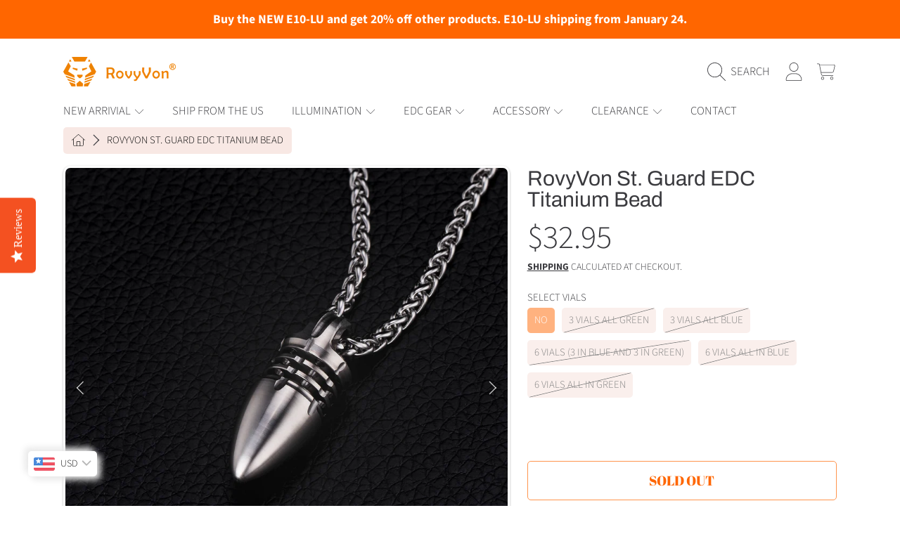

--- FILE ---
content_type: text/html; charset=utf-8
request_url: https://www.rovyvon.com/en-ch/products/st-guard
body_size: 59309
content:
<!doctype html>
<html class="no-js" lang="en">
  <head>
    <meta charset="utf-8">
    <meta http-equiv="X-UA-Compatible" content="IE=edge">
    <meta
      name="viewport"
      content="height=device-height, width=device-width, initial-scale=1.0, minimum-scale=1.0, maximum-scale=5"
    >
    <meta name="theme-color" content="">
    <link rel="canonical" href="https://www.rovyvon.com/en-ch/products/st-guard">
    <link rel="preconnect" href="https://cdn.shopify.com" crossorigin>
    <!-- ======================= Honey Theme V11.0.1 ========================= --><link rel="icon" type="image/png" href="//www.rovyvon.com/cdn/shop/files/favicon.png?crop=center&height=32&v=1614322277&width=32"><link rel="preconnect" href="https://fonts.shopifycdn.com" crossorigin><title>
      RovyVon St. Guard EDC Titanium Bead
</title><meta name="description" content="The RovyVon St. Guard EDC bead is made of titanium alloy and is bullet-shaped. It has a design of 6 slots for DIY tritium glow bar which could glow in the dark automatically. It only weighs 6.4g and has a length of 30mm. You can wear it as a pendant or attach it to your knife, bag, or in your car.">

<meta property="og:site_name" content="RovyVon">
<meta property="og:url" content="https://www.rovyvon.com/en-ch/products/st-guard">
<meta property="og:title" content="RovyVon St. Guard EDC Titanium Bead">
<meta property="og:type" content="product">
<meta property="og:description" content="The RovyVon St. Guard EDC bead is made of titanium alloy and is bullet-shaped. It has a design of 6 slots for DIY tritium glow bar which could glow in the dark automatically. It only weighs 6.4g and has a length of 30mm. You can wear it as a pendant or attach it to your knife, bag, or in your car."><meta property="og:image" content="http://www.rovyvon.com/cdn/shop/products/RovyVon_St._Guard_Titanium_Bullet-shaped_EDC_Bead_3.jpg?v=1600508328">
  <meta property="og:image:secure_url" content="https://www.rovyvon.com/cdn/shop/products/RovyVon_St._Guard_Titanium_Bullet-shaped_EDC_Bead_3.jpg?v=1600508328">
  <meta property="og:image:width" content="1000">
  <meta property="og:image:height" content="1000"><meta property="og:price:amount" content="32.95">
  <meta property="og:price:currency" content="USD"><meta name="twitter:card" content="summary_large_image">
<meta name="twitter:title" content="RovyVon St. Guard EDC Titanium Bead">
<meta name="twitter:description" content="The RovyVon St. Guard EDC bead is made of titanium alloy and is bullet-shaped. It has a design of 6 slots for DIY tritium glow bar which could glow in the dark automatically. It only weighs 6.4g and has a length of 30mm. You can wear it as a pendant or attach it to your knife, bag, or in your car.">


    <script src="//www.rovyvon.com/cdn/shop/t/58/assets/fontawesome.js?v=86481485040245688611763465938" defer="defer"></script>
    <script src="//www.rovyvon.com/cdn/shop/t/58/assets/vendor.js?v=141268350274181890501763465938" defer="defer"></script>
    <script src="//www.rovyvon.com/cdn/shop/t/58/assets/constants.js?v=97715603232177251811763465937" defer="defer"></script>
    <script src="//www.rovyvon.com/cdn/shop/t/58/assets/pubsub.js?v=158357773527763999511763465939" defer="defer"></script>
    <script src="//www.rovyvon.com/cdn/shop/t/58/assets/global.js?v=9800843316411105881763465938" defer="defer"></script>
    <script src="//www.rovyvon.com/cdn/shop/t/58/assets/variants.js?v=141131016598555601951763465938" defer="defer"></script>
    <script src="//www.rovyvon.com/cdn/shop/t/58/assets/lite-gallery.js?v=38436180143233914371763465937" defer="defer"></script>

    <script>window.performance && window.performance.mark && window.performance.mark('shopify.content_for_header.start');</script><meta name="google-site-verification" content="ENEeUCwdNiItoXCQcSfmmDtUniK39G7lTmLSUtnE0aQ">
<meta id="shopify-digital-wallet" name="shopify-digital-wallet" content="/1243840615/digital_wallets/dialog">
<meta name="shopify-checkout-api-token" content="71a8127491e740299979d2c56e10a278">
<meta id="in-context-paypal-metadata" data-shop-id="1243840615" data-venmo-supported="false" data-environment="production" data-locale="en_US" data-paypal-v4="true" data-currency="USD">
<link rel="alternate" hreflang="x-default" href="https://www.rovyvon.com/products/st-guard">
<link rel="alternate" hreflang="en" href="https://www.rovyvon.com/products/st-guard">
<link rel="alternate" hreflang="de" href="https://www.rovyvon.com/de/products/st-guard">
<link rel="alternate" hreflang="ja" href="https://www.rovyvon.com/ja/products/st-guard">
<link rel="alternate" hreflang="en-AU" href="https://www.rovyvon.com/en-au/products/st-guard">
<link rel="alternate" hreflang="en-CA" href="https://www.rovyvon.com/en-ca/products/st-guard">
<link rel="alternate" hreflang="en-FR" href="https://www.rovyvon.com/en-fr/products/st-guard">
<link rel="alternate" hreflang="en-DE" href="https://www.rovyvon.com/en-de/products/st-guard">
<link rel="alternate" hreflang="de-DE" href="https://www.rovyvon.com/de-de/products/st-guard">
<link rel="alternate" hreflang="en-JP" href="https://www.rovyvon.com/en-jp/products/st-guard">
<link rel="alternate" hreflang="en-KR" href="https://www.rovyvon.com/en-kr/products/st-guard">
<link rel="alternate" hreflang="en-CH" href="https://www.rovyvon.com/en-ch/products/st-guard">
<link rel="alternate" hreflang="en-GB" href="https://www.rovyvon.com/en-gb/products/st-guard">
<link rel="alternate" type="application/json+oembed" href="https://www.rovyvon.com/en-ch/products/st-guard.oembed">
<script async="async" src="/checkouts/internal/preloads.js?locale=en-CH"></script>
<script id="shopify-features" type="application/json">{"accessToken":"71a8127491e740299979d2c56e10a278","betas":["rich-media-storefront-analytics"],"domain":"www.rovyvon.com","predictiveSearch":true,"shopId":1243840615,"locale":"en"}</script>
<script>var Shopify = Shopify || {};
Shopify.shop = "rovyvon.myshopify.com";
Shopify.locale = "en";
Shopify.currency = {"active":"USD","rate":"1.0"};
Shopify.country = "CH";
Shopify.theme = {"name":"Updated copy of Copy of 2025 Summer Sale","id":180202078523,"schema_name":"Honey","schema_version":"11.0.1","theme_store_id":2160,"role":"main"};
Shopify.theme.handle = "null";
Shopify.theme.style = {"id":null,"handle":null};
Shopify.cdnHost = "www.rovyvon.com/cdn";
Shopify.routes = Shopify.routes || {};
Shopify.routes.root = "/en-ch/";</script>
<script type="module">!function(o){(o.Shopify=o.Shopify||{}).modules=!0}(window);</script>
<script>!function(o){function n(){var o=[];function n(){o.push(Array.prototype.slice.apply(arguments))}return n.q=o,n}var t=o.Shopify=o.Shopify||{};t.loadFeatures=n(),t.autoloadFeatures=n()}(window);</script>
<script id="shop-js-analytics" type="application/json">{"pageType":"product"}</script>
<script defer="defer" async type="module" src="//www.rovyvon.com/cdn/shopifycloud/shop-js/modules/v2/client.init-shop-cart-sync_BApSsMSl.en.esm.js"></script>
<script defer="defer" async type="module" src="//www.rovyvon.com/cdn/shopifycloud/shop-js/modules/v2/chunk.common_CBoos6YZ.esm.js"></script>
<script type="module">
  await import("//www.rovyvon.com/cdn/shopifycloud/shop-js/modules/v2/client.init-shop-cart-sync_BApSsMSl.en.esm.js");
await import("//www.rovyvon.com/cdn/shopifycloud/shop-js/modules/v2/chunk.common_CBoos6YZ.esm.js");

  window.Shopify.SignInWithShop?.initShopCartSync?.({"fedCMEnabled":true,"windoidEnabled":true});

</script>
<script>(function() {
  var isLoaded = false;
  function asyncLoad() {
    if (isLoaded) return;
    isLoaded = true;
    var urls = ["\/\/staticw2.yotpo.com\/K3UP4OoyIfhGmFVbPrxttvzLPVGUAPr7a1c7iAjj\/widget.js?shop=rovyvon.myshopify.com","https:\/\/shopifyapp.rontar.com\/ScriptTags\/onlinestore.js?advId=30148\u0026audienceId=3f26bd02-6879-4d95-b170-7a5a7c3481eb\u0026priceId=10699\u0026shop=rovyvon.myshopify.com","https:\/\/bingshoppingtool-t2app-prod.trafficmanager.net\/uet\/tracking_script?shop=rovyvon.myshopify.com","https:\/\/cdn.enlistly.com\/trail\/rovyvon.myshopify.com-f93c3ea82eb338e837b8c1ee9da75fab.js?shop=rovyvon.myshopify.com","https:\/\/cdn-app.sealsubscriptions.com\/shopify\/public\/js\/sealsubscriptions.js?shop=rovyvon.myshopify.com"];
    for (var i = 0; i < urls.length; i++) {
      var s = document.createElement('script');
      s.type = 'text/javascript';
      s.async = true;
      s.src = urls[i];
      var x = document.getElementsByTagName('script')[0];
      x.parentNode.insertBefore(s, x);
    }
  };
  if(window.attachEvent) {
    window.attachEvent('onload', asyncLoad);
  } else {
    window.addEventListener('load', asyncLoad, false);
  }
})();</script>
<script id="__st">var __st={"a":1243840615,"offset":28800,"reqid":"95928d1c-3f45-42a0-95c9-d30809f12516-1768916178","pageurl":"www.rovyvon.com\/en-ch\/products\/st-guard","u":"62e75fad9f88","p":"product","rtyp":"product","rid":1939964592231};</script>
<script>window.ShopifyPaypalV4VisibilityTracking = true;</script>
<script id="captcha-bootstrap">!function(){'use strict';const t='contact',e='account',n='new_comment',o=[[t,t],['blogs',n],['comments',n],[t,'customer']],c=[[e,'customer_login'],[e,'guest_login'],[e,'recover_customer_password'],[e,'create_customer']],r=t=>t.map((([t,e])=>`form[action*='/${t}']:not([data-nocaptcha='true']) input[name='form_type'][value='${e}']`)).join(','),a=t=>()=>t?[...document.querySelectorAll(t)].map((t=>t.form)):[];function s(){const t=[...o],e=r(t);return a(e)}const i='password',u='form_key',d=['recaptcha-v3-token','g-recaptcha-response','h-captcha-response',i],f=()=>{try{return window.sessionStorage}catch{return}},m='__shopify_v',_=t=>t.elements[u];function p(t,e,n=!1){try{const o=window.sessionStorage,c=JSON.parse(o.getItem(e)),{data:r}=function(t){const{data:e,action:n}=t;return t[m]||n?{data:e,action:n}:{data:t,action:n}}(c);for(const[e,n]of Object.entries(r))t.elements[e]&&(t.elements[e].value=n);n&&o.removeItem(e)}catch(o){console.error('form repopulation failed',{error:o})}}const l='form_type',E='cptcha';function T(t){t.dataset[E]=!0}const w=window,h=w.document,L='Shopify',v='ce_forms',y='captcha';let A=!1;((t,e)=>{const n=(g='f06e6c50-85a8-45c8-87d0-21a2b65856fe',I='https://cdn.shopify.com/shopifycloud/storefront-forms-hcaptcha/ce_storefront_forms_captcha_hcaptcha.v1.5.2.iife.js',D={infoText:'Protected by hCaptcha',privacyText:'Privacy',termsText:'Terms'},(t,e,n)=>{const o=w[L][v],c=o.bindForm;if(c)return c(t,g,e,D).then(n);var r;o.q.push([[t,g,e,D],n]),r=I,A||(h.body.append(Object.assign(h.createElement('script'),{id:'captcha-provider',async:!0,src:r})),A=!0)});var g,I,D;w[L]=w[L]||{},w[L][v]=w[L][v]||{},w[L][v].q=[],w[L][y]=w[L][y]||{},w[L][y].protect=function(t,e){n(t,void 0,e),T(t)},Object.freeze(w[L][y]),function(t,e,n,w,h,L){const[v,y,A,g]=function(t,e,n){const i=e?o:[],u=t?c:[],d=[...i,...u],f=r(d),m=r(i),_=r(d.filter((([t,e])=>n.includes(e))));return[a(f),a(m),a(_),s()]}(w,h,L),I=t=>{const e=t.target;return e instanceof HTMLFormElement?e:e&&e.form},D=t=>v().includes(t);t.addEventListener('submit',(t=>{const e=I(t);if(!e)return;const n=D(e)&&!e.dataset.hcaptchaBound&&!e.dataset.recaptchaBound,o=_(e),c=g().includes(e)&&(!o||!o.value);(n||c)&&t.preventDefault(),c&&!n&&(function(t){try{if(!f())return;!function(t){const e=f();if(!e)return;const n=_(t);if(!n)return;const o=n.value;o&&e.removeItem(o)}(t);const e=Array.from(Array(32),(()=>Math.random().toString(36)[2])).join('');!function(t,e){_(t)||t.append(Object.assign(document.createElement('input'),{type:'hidden',name:u})),t.elements[u].value=e}(t,e),function(t,e){const n=f();if(!n)return;const o=[...t.querySelectorAll(`input[type='${i}']`)].map((({name:t})=>t)),c=[...d,...o],r={};for(const[a,s]of new FormData(t).entries())c.includes(a)||(r[a]=s);n.setItem(e,JSON.stringify({[m]:1,action:t.action,data:r}))}(t,e)}catch(e){console.error('failed to persist form',e)}}(e),e.submit())}));const S=(t,e)=>{t&&!t.dataset[E]&&(n(t,e.some((e=>e===t))),T(t))};for(const o of['focusin','change'])t.addEventListener(o,(t=>{const e=I(t);D(e)&&S(e,y())}));const B=e.get('form_key'),M=e.get(l),P=B&&M;t.addEventListener('DOMContentLoaded',(()=>{const t=y();if(P)for(const e of t)e.elements[l].value===M&&p(e,B);[...new Set([...A(),...v().filter((t=>'true'===t.dataset.shopifyCaptcha))])].forEach((e=>S(e,t)))}))}(h,new URLSearchParams(w.location.search),n,t,e,['guest_login'])})(!0,!0)}();</script>
<script integrity="sha256-4kQ18oKyAcykRKYeNunJcIwy7WH5gtpwJnB7kiuLZ1E=" data-source-attribution="shopify.loadfeatures" defer="defer" src="//www.rovyvon.com/cdn/shopifycloud/storefront/assets/storefront/load_feature-a0a9edcb.js" crossorigin="anonymous"></script>
<script data-source-attribution="shopify.dynamic_checkout.dynamic.init">var Shopify=Shopify||{};Shopify.PaymentButton=Shopify.PaymentButton||{isStorefrontPortableWallets:!0,init:function(){window.Shopify.PaymentButton.init=function(){};var t=document.createElement("script");t.src="https://www.rovyvon.com/cdn/shopifycloud/portable-wallets/latest/portable-wallets.en.js",t.type="module",document.head.appendChild(t)}};
</script>
<script data-source-attribution="shopify.dynamic_checkout.buyer_consent">
  function portableWalletsHideBuyerConsent(e){var t=document.getElementById("shopify-buyer-consent"),n=document.getElementById("shopify-subscription-policy-button");t&&n&&(t.classList.add("hidden"),t.setAttribute("aria-hidden","true"),n.removeEventListener("click",e))}function portableWalletsShowBuyerConsent(e){var t=document.getElementById("shopify-buyer-consent"),n=document.getElementById("shopify-subscription-policy-button");t&&n&&(t.classList.remove("hidden"),t.removeAttribute("aria-hidden"),n.addEventListener("click",e))}window.Shopify?.PaymentButton&&(window.Shopify.PaymentButton.hideBuyerConsent=portableWalletsHideBuyerConsent,window.Shopify.PaymentButton.showBuyerConsent=portableWalletsShowBuyerConsent);
</script>
<script>
  function portableWalletsCleanup(e){e&&e.src&&console.error("Failed to load portable wallets script "+e.src);var t=document.querySelectorAll("shopify-accelerated-checkout .shopify-payment-button__skeleton, shopify-accelerated-checkout-cart .wallet-cart-button__skeleton"),e=document.getElementById("shopify-buyer-consent");for(let e=0;e<t.length;e++)t[e].remove();e&&e.remove()}function portableWalletsNotLoadedAsModule(e){e instanceof ErrorEvent&&"string"==typeof e.message&&e.message.includes("import.meta")&&"string"==typeof e.filename&&e.filename.includes("portable-wallets")&&(window.removeEventListener("error",portableWalletsNotLoadedAsModule),window.Shopify.PaymentButton.failedToLoad=e,"loading"===document.readyState?document.addEventListener("DOMContentLoaded",window.Shopify.PaymentButton.init):window.Shopify.PaymentButton.init())}window.addEventListener("error",portableWalletsNotLoadedAsModule);
</script>

<script type="module" src="https://www.rovyvon.com/cdn/shopifycloud/portable-wallets/latest/portable-wallets.en.js" onError="portableWalletsCleanup(this)" crossorigin="anonymous"></script>
<script nomodule>
  document.addEventListener("DOMContentLoaded", portableWalletsCleanup);
</script>

<script id='scb4127' type='text/javascript' async='' src='https://www.rovyvon.com/cdn/shopifycloud/privacy-banner/storefront-banner.js'></script><link id="shopify-accelerated-checkout-styles" rel="stylesheet" media="screen" href="https://www.rovyvon.com/cdn/shopifycloud/portable-wallets/latest/accelerated-checkout-backwards-compat.css" crossorigin="anonymous">
<style id="shopify-accelerated-checkout-cart">
        #shopify-buyer-consent {
  margin-top: 1em;
  display: inline-block;
  width: 100%;
}

#shopify-buyer-consent.hidden {
  display: none;
}

#shopify-subscription-policy-button {
  background: none;
  border: none;
  padding: 0;
  text-decoration: underline;
  font-size: inherit;
  cursor: pointer;
}

#shopify-subscription-policy-button::before {
  box-shadow: none;
}

      </style>
<script id="sections-script" data-sections="announcement-bar,header,newsletter" defer="defer" src="//www.rovyvon.com/cdn/shop/t/58/compiled_assets/scripts.js?v=4722"></script>
<script>window.performance && window.performance.mark && window.performance.mark('shopify.content_for_header.end');</script>

    

    <style data-shopify>
      @font-face {
  font-family: "Source Sans Pro";
  font-weight: 300;
  font-style: normal;
  font-display: swap;
  src: url("//www.rovyvon.com/cdn/fonts/source_sans_pro/sourcesanspro_n3.f1c70856e459d6c7cac6b39dc007cd6db2de36a7.woff2") format("woff2"),
       url("//www.rovyvon.com/cdn/fonts/source_sans_pro/sourcesanspro_n3.16ca38b458155b1bbaf530a39044aff8b1bea589.woff") format("woff");
}

      @font-face {
  font-family: "Source Sans Pro";
  font-weight: 700;
  font-style: normal;
  font-display: swap;
  src: url("//www.rovyvon.com/cdn/fonts/source_sans_pro/sourcesanspro_n7.41cbad1715ffa6489ec3aab1c16fda6d5bdf2235.woff2") format("woff2"),
       url("//www.rovyvon.com/cdn/fonts/source_sans_pro/sourcesanspro_n7.01173495588557d2be0eb2bb2ecdf8e4f01cf917.woff") format("woff");
}

      @font-face {
  font-family: "Source Sans Pro";
  font-weight: 300;
  font-style: italic;
  font-display: swap;
  src: url("//www.rovyvon.com/cdn/fonts/source_sans_pro/sourcesanspro_i3.0f3bfbf4b0413c7b3bed7a5907f237e04facd412.woff2") format("woff2"),
       url("//www.rovyvon.com/cdn/fonts/source_sans_pro/sourcesanspro_i3.c7807cc00bfb19218f5bceba9fb64af636199464.woff") format("woff");
}

      @font-face {
  font-family: "Source Sans Pro";
  font-weight: 700;
  font-style: italic;
  font-display: swap;
  src: url("//www.rovyvon.com/cdn/fonts/source_sans_pro/sourcesanspro_i7.98bb15b3a23880a6e1d86ade6dbb197526ff768d.woff2") format("woff2"),
       url("//www.rovyvon.com/cdn/fonts/source_sans_pro/sourcesanspro_i7.6274cea5e22a575d33653322a4399caadffb1338.woff") format("woff");
}

      @font-face {
  font-family: Archivo;
  font-weight: 400;
  font-style: normal;
  font-display: swap;
  src: url("//www.rovyvon.com/cdn/fonts/archivo/archivo_n4.dc8d917cc69af0a65ae04d01fd8eeab28a3573c9.woff2") format("woff2"),
       url("//www.rovyvon.com/cdn/fonts/archivo/archivo_n4.bd6b9c34fdb81d7646836be8065ce3c80a2cc984.woff") format("woff");
}

      @font-face {
  font-family: "Abril Fatface";
  font-weight: 400;
  font-style: normal;
  font-display: swap;
  src: url("//www.rovyvon.com/cdn/fonts/abril_fatface/abrilfatface_n4.002841dd08a4d39b2c2d7fe9d598d4782afb7225.woff2") format("woff2"),
       url("//www.rovyvon.com/cdn/fonts/abril_fatface/abrilfatface_n4.0d8f922831420cd750572c7a70f4c623018424d8.woff") format("woff");
}

      @font-face {
  font-family: "Playfair Display";
  font-weight: 700;
  font-style: normal;
  font-display: swap;
  src: url("//www.rovyvon.com/cdn/fonts/playfair_display/playfairdisplay_n7.592b3435e0fff3f50b26d410c73ae7ec893f6910.woff2") format("woff2"),
       url("//www.rovyvon.com/cdn/fonts/playfair_display/playfairdisplay_n7.998b1417dec711058cce2abb61a0b8c59066498f.woff") format("woff");
}


      :root {
        --font-heading-family: Archivo, sans-serif;
        --font-heading-style: normal;
        --font-heading-weight: 400;
        --font-heading-line-height: 0.8;

        --font-body-family: "Source Sans Pro", sans-serif;
        --font-body-style: normal;
        --font-body-weight: 300;
        --font-body-weight-bold: 600;

        --font-button-family: "Abril Fatface", serif;
        --font-button-style: normal;
        --font-button-weight: 400;

        --font-accent-family: "Playfair Display", serif;
        --font-accent-style: normal;
        --font-accent-weight: 700;

        --font-subheading-family: Archivo, sans-serif;
        --font-subheading-style: normal;
        --font-subheading-weight: 400;
        --font-subheading-scale: 0.9523809523809523;

        --font-price-family: "Source Sans Pro", sans-serif;
        --font-price-style: normal;
        --font-price-weight: 300;
        --font-price-scale: 1.05;

        --font-body-scale: 1.05;
        --font-button-scale: 1.0;
        --font-accent-scale: 1.0;
        --font-heading-scale: 0.9523809523809523;

        --color-base-primary-background: 255, 255, 255;
        --color-base-primary-text-1: 58, 58, 62;
        --color-base-primary-text-2: 58, 58, 62;
        --color-base-primary-button: 255, 102, 0;
        --color-base-primary-button-text: 255, 255, 255;
        --color-base-errors-1: 152, 75, 44;
        --color-base-alt-background-1: 190, 9, 9;
        --color-base-alt-1-text-1: 255, 255, 255;
        --color-base-alt-1-text-2: 255, 255, 255;
        --color-base-alt-button-1: 255, 255, 255;
        --color-base-alt-button-text-1: 58, 58, 62;
        --color-base-errors-2: 255, 255, 255;
        --color-base-alt-background-2: 246, 223, 217;
        --color-base-alt-2-text-1: 58, 58, 62;
        --color-base-alt-2-text-2: 58, 58, 62;
        --color-base-alt-button-2: 58, 58, 62;
        --color-base-alt-button-text-2: 255, 255, 255;
        --color-base-errors-3: 152, 75, 44;
        --color-base-alt-background-3: 255, 102, 0;
        --color-base-alt-3-text-1: 58, 58, 62;
        --color-base-alt-3-text-2: 58, 58, 62;
        --color-base-alt-button-3: 58, 58, 62;
        --color-base-alt-button-text-3: 255, 255, 255;
        --color-base-errors-4: 152, 75, 44;
        --color-base-background-modal: 246, 223, 217;
        --color-base-modal-text-1: 10, 10, 10;
        --color-base-modal-text-2: 255, 102, 0;
        --color-base-modal-button: 58, 58, 62;
        --color-base-modal-button-text: 255, 255, 255;
        --color-base-errors-5: 152, 75, 44;
        --color-base-sale: 152, 75, 44;
        --color-base-promo-tag-background: 190, 9, 9;
        --color-base-promo-tag-text: 255, 255, 255;
        --color-base-notification: 45, 123, 108;
        --color-base-notification-text: 255, 255, 255;

        --page-width: 1200px;
        --page-width-margin: 2rem;

        --border-radius: 1.0;
      }

      *,
      *::before,
      *::after {
        box-sizing: inherit;
      }

      html {
        box-sizing: border-box;
        font-size: calc(var(--font-body-scale) * 100%);
      }

      body {
        display: grid;
        grid-template-rows: auto auto 1fr auto;
        grid-template-columns: 100%;
        min-height: 100%;
        margin: 0;
        font-size: 1rem;
        line-height: calc(1 + 0.25 / var(--font-body-scale));
        font-family: var(--font-body-family);
        font-style: var(--font-body-style);
        font-weight: var(--font-body-weight);
      }

      @media screen and (max-width: 768px) {
        body {
          font-size: 1.0625rem;
        }
      }
    </style>

    <link rel="preload" href="//www.rovyvon.com/cdn/shop/t/58/assets/slick.css?v=142321919605730336401763465938" as="style" onload="this.onload=null;this.rel='stylesheet'">
    <noscript><link rel="stylesheet" href="//www.rovyvon.com/cdn/shop/t/58/assets/slick.css?v=142321919605730336401763465938"></noscript>
    <link href="//www.rovyvon.com/cdn/shop/t/58/assets/slick-theme.css?v=29770268098597670241763465938" rel="stylesheet" type="text/css" media="all" />
    <link href="//www.rovyvon.com/cdn/shop/t/58/assets/base.css?v=56878112649501602501763465939" rel="stylesheet" type="text/css" media="all" />
    <link href="//www.rovyvon.com/cdn/shop/t/58/assets/section-sub-footer.css?v=173508513896694637681763465938" rel="stylesheet" type="text/css" media="all" />
<link href="//www.rovyvon.com/cdn/shop/t/58/assets/quick-add.css?v=101483513927260439971763465938" rel="stylesheet" type="text/css" media="all" />
<link href="//www.rovyvon.com/cdn/shop/t/58/assets/component-swatch.css?v=54149266426770557801763465938" rel="stylesheet" type="text/css" media="all" />
<link rel="preload" as="font" href="//www.rovyvon.com/cdn/fonts/source_sans_pro/sourcesanspro_n3.f1c70856e459d6c7cac6b39dc007cd6db2de36a7.woff2" type="font/woff2" crossorigin><link rel="preload" as="font" href="//www.rovyvon.com/cdn/fonts/archivo/archivo_n4.dc8d917cc69af0a65ae04d01fd8eeab28a3573c9.woff2" type="font/woff2" crossorigin><link rel="preload" as="font" href="//www.rovyvon.com/cdn/fonts/abril_fatface/abrilfatface_n4.002841dd08a4d39b2c2d7fe9d598d4782afb7225.woff2" type="font/woff2" crossorigin><link rel="preload" as="font" href="//www.rovyvon.com/cdn/fonts/playfair_display/playfairdisplay_n7.592b3435e0fff3f50b26d410c73ae7ec893f6910.woff2" type="font/woff2" crossorigin><link
        rel="stylesheet"
        href="//www.rovyvon.com/cdn/shop/t/58/assets/component-predictive-search.css?v=53487451913459244981763465938"
        media="print"
        onload="this.media='all'"
      ><script>
      document.documentElement.className = document.documentElement.className.replace('no-js', 'js');

      if (Shopify.designMode) {
        document.documentElement.classList.add('shopify-design-mode');
      }
    </script>
  <!-- BEGIN app block: shopify://apps/bucks/blocks/app-embed/4f0a9b06-9da4-4a49-b378-2de9d23a3af3 -->
<script>
  window.bucksCC = window.bucksCC || {};
  window.bucksCC.metaConfig = {};
  window.bucksCC.reConvert = function() {};
  "function" != typeof Object.assign && (Object.assign = function(n) {
    if (null == n) 
      throw new TypeError("Cannot convert undefined or null to object");
    



    for (var r = Object(n), t = 1; t < arguments.length; t++) {
      var e = arguments[t];
      if (null != e) 
        for (var o in e) 
          e.hasOwnProperty(o) && (r[o] = e[o])
    }
    return r
  });

const bucks_validateJson = json => {
    let checkedJson;
    try {
        checkedJson = JSON.parse(json);
    } catch (error) { }
    return checkedJson;
};

  const bucks_encodedData = "[base64]";

  const bucks_myshopifyDomain = "www.rovyvon.com";

  const decodedURI = atob(bucks_encodedData);
  const bucks_decodedString = decodeURIComponent(decodedURI);


  const bucks_parsedData = bucks_validateJson(bucks_decodedString) || {};
  Object.assign(window.bucksCC.metaConfig, {

    ... bucks_parsedData,
    money_format: "\u003cspan class=money\u003e\u003cspan class=transcy-money\u003e${{amount}}\u003c\/span\u003e\u003c\/span\u003e",
    money_with_currency_format: "\u003cspan class=money\u003e\u003cspan class=transcy-money\u003e${{amount}} USD\u003c\/span\u003e\u003c\/span\u003e",
    userCurrency: "USD"

  });
  window.bucksCC.reConvert = function() {};
  window.bucksCC.themeAppExtension = true;
  window.bucksCC.metaConfig.multiCurrencies = [];
  window.bucksCC.localization = {};
  
  

  window.bucksCC.localization.availableCountries = ["AX","AL","AD","AR","AM","AU","AT","BY","BE","BA","BR","BN","BG","CA","CL","CN","CO","HR","CY","CZ","DK","EE","FO","FI","FR","GE","DE","GI","GR","GL","GP","GG","HK","HU","IS","ID","IE","IM","IL","IT","JP","JE","XK","KW","LV","LI","LT","LU","MO","MY","MT","YT","MX","MD","MC","ME","NL","NZ","MK","NO","OM","PA","PE","PH","PL","PT","RE","RO","RU","SM","SA","RS","SG","SK","SI","KR","ES","SJ","SE","CH","TW","TH","TR","UA","AE","GB","US","VA","VN"];
  window.bucksCC.localization.availableLanguages = ["en"];

  
  window.bucksCC.metaConfig.multiCurrencies = "USD".split(',') || '';
  window.bucksCC.metaConfig.cartCurrency = "USD" || '';

  if ((((window || {}).bucksCC || {}).metaConfig || {}).instantLoader) {
    self.fetch || (self.fetch = function(e, n) {
      return n = n || {},
      new Promise(function(t, s) {
        var r = new XMLHttpRequest,
          o = [],
          u = [],
          i = {},
          a = function() {
            return {
              ok: 2 == (r.status / 100 | 0),
              statusText: r.statusText,
              status: r.status,
              url: r.responseURL,
              text: function() {
                return Promise.resolve(r.responseText)
              },
              json: function() {
                return Promise.resolve(JSON.parse(r.responseText))
              },
              blob: function() {
                return Promise.resolve(new Blob([r.response]))
              },
              clone: a,
              headers: {
                keys: function() {
                  return o
                },
                entries: function() {
                  return u
                },
                get: function(e) {
                  return i[e.toLowerCase()]
                },
                has: function(e) {
                  return e.toLowerCase() in i
                }
              }
            }
          };
        for (var c in r.open(n.method || "get", e, !0), r.onload = function() {
          r.getAllResponseHeaders().replace(/^(.*?):[^S\n]*([sS]*?)$/gm, function(e, n, t) {
            o.push(n = n.toLowerCase()),
            u.push([n, t]),
            i[n] = i[n]
              ? i[n] + "," + t
              : t
          }),
          t(a())
        },
        r.onerror = s,
        r.withCredentials = "include" == n.credentials,
        n.headers) 
          r.setRequestHeader(c, n.headers[c]);
        r.send(n.body || null)
      })
    });
    !function() {
      function t(t) {
        const e = document.createElement("style");
        e.innerText = t,
        document.head.appendChild(e)
      }
      function e(t) {
        const e = document.createElement("script");
        e.type = "text/javascript",
        e.text = t,
        document.head.appendChild(e),
        console.log("%cBUCKSCC: Instant Loader Activated ⚡️", "background: #1c64f6; color: #fff; font-size: 12px; font-weight:bold; padding: 5px 10px; border-radius: 3px")
      }
      let n = sessionStorage.getItem("bucksccHash");
      (
        n = n
          ? JSON.parse(n)
          : null
      )
        ? e(n)
        : fetch(`https://${bucks_myshopifyDomain}/apps/buckscc/sdk.min.js`, {mode: "no-cors"}).then(function(t) {
          return t.text()
        }).then(function(t) {
          if ((t || "").length > 100) {
            const o = JSON.stringify(t);
            sessionStorage.setItem("bucksccHash", o),
            n = t,
            e(t)
          }
        })
    }();
  }

  const themeAppExLoadEvent = new Event("BUCKSCC_THEME-APP-EXTENSION_LOADED", { bubbles: true, cancelable: false });

  // Dispatch the custom event on the window
  window.dispatchEvent(themeAppExLoadEvent);

</script><!-- END app block --><!-- BEGIN app block: shopify://apps/yotpo-product-reviews/blocks/settings/eb7dfd7d-db44-4334-bc49-c893b51b36cf -->


  <script type="text/javascript" src="https://cdn-widgetsrepository.yotpo.com/v1/loader/K3UP4OoyIfhGmFVbPrxttvzLPVGUAPr7a1c7iAjj?languageCode=en" async></script>



  
<!-- END app block --><!-- BEGIN app block: shopify://apps/judge-me-reviews/blocks/judgeme_core/61ccd3b1-a9f2-4160-9fe9-4fec8413e5d8 --><!-- Start of Judge.me Core -->






<link rel="dns-prefetch" href="https://cdnwidget.judge.me">
<link rel="dns-prefetch" href="https://cdn.judge.me">
<link rel="dns-prefetch" href="https://cdn1.judge.me">
<link rel="dns-prefetch" href="https://api.judge.me">

<script data-cfasync='false' class='jdgm-settings-script'>window.jdgmSettings={"pagination":5,"disable_web_reviews":false,"badge_no_review_text":"No reviews","badge_n_reviews_text":"{{ n }} review/reviews","badge_star_color":"#FC6600","hide_badge_preview_if_no_reviews":true,"badge_hide_text":false,"enforce_center_preview_badge":false,"widget_title":"Customer Reviews","widget_open_form_text":"Write a review","widget_close_form_text":"Cancel review","widget_refresh_page_text":"Refresh page","widget_summary_text":"Based on {{ number_of_reviews }} review/reviews","widget_no_review_text":"Be the first to write a review","widget_name_field_text":"Display name","widget_verified_name_field_text":"Verified Name (public)","widget_name_placeholder_text":"Display name","widget_required_field_error_text":"This field is required.","widget_email_field_text":"Email address","widget_verified_email_field_text":"Verified Email (private, can not be edited)","widget_email_placeholder_text":"Your email address","widget_email_field_error_text":"Please enter a valid email address.","widget_rating_field_text":"Rating","widget_review_title_field_text":"Review Title","widget_review_title_placeholder_text":"Give your review a title","widget_review_body_field_text":"Review content","widget_review_body_placeholder_text":"Start writing here...","widget_pictures_field_text":"Picture/Video (optional)","widget_submit_review_text":"Submit Review","widget_submit_verified_review_text":"Submit Verified Review","widget_submit_success_msg_with_auto_publish":"Thank you! Please refresh the page in a few moments to see your review. You can remove or edit your review by logging into \u003ca href='https://judge.me/login' target='_blank' rel='nofollow noopener'\u003eJudge.me\u003c/a\u003e","widget_submit_success_msg_no_auto_publish":"Thank you! Your review will be published as soon as it is approved by the shop admin. You can remove or edit your review by logging into \u003ca href='https://judge.me/login' target='_blank' rel='nofollow noopener'\u003eJudge.me\u003c/a\u003e","widget_show_default_reviews_out_of_total_text":"Showing {{ n_reviews_shown }} out of {{ n_reviews }} reviews.","widget_show_all_link_text":"Show all","widget_show_less_link_text":"Show less","widget_author_said_text":"{{ reviewer_name }} said:","widget_days_text":"{{ n }} days ago","widget_weeks_text":"{{ n }} week/weeks ago","widget_months_text":"{{ n }} month/months ago","widget_years_text":"{{ n }} year/years ago","widget_yesterday_text":"Yesterday","widget_today_text":"Today","widget_replied_text":"\u003e\u003e {{ shop_name }} replied:","widget_read_more_text":"Read more","widget_reviewer_name_as_initial":"","widget_rating_filter_color":"#fbcd0a","widget_rating_filter_see_all_text":"See all reviews","widget_sorting_most_recent_text":"Most Recent","widget_sorting_highest_rating_text":"Highest Rating","widget_sorting_lowest_rating_text":"Lowest Rating","widget_sorting_with_pictures_text":"Only Pictures","widget_sorting_most_helpful_text":"Most Helpful","widget_open_question_form_text":"Ask a question","widget_reviews_subtab_text":"Reviews","widget_questions_subtab_text":"Questions","widget_question_label_text":"Question","widget_answer_label_text":"Answer","widget_question_placeholder_text":"Write your question here","widget_submit_question_text":"Submit Question","widget_question_submit_success_text":"Thank you for your question! We will notify you once it gets answered.","widget_star_color":"#FC6600","verified_badge_text":"Verified","verified_badge_bg_color":"","verified_badge_text_color":"","verified_badge_placement":"left-of-reviewer-name","widget_review_max_height":"","widget_hide_border":false,"widget_social_share":false,"widget_thumb":false,"widget_review_location_show":false,"widget_location_format":"","all_reviews_include_out_of_store_products":true,"all_reviews_out_of_store_text":"(out of store)","all_reviews_pagination":100,"all_reviews_product_name_prefix_text":"about","enable_review_pictures":true,"enable_question_anwser":false,"widget_theme":"default","review_date_format":"mm/dd/yyyy","default_sort_method":"most-recent","widget_product_reviews_subtab_text":"Product Reviews","widget_shop_reviews_subtab_text":"Shop Reviews","widget_other_products_reviews_text":"Reviews for other products","widget_store_reviews_subtab_text":"Store reviews","widget_no_store_reviews_text":"This store hasn't received any reviews yet","widget_web_restriction_product_reviews_text":"This product hasn't received any reviews yet","widget_no_items_text":"No items found","widget_show_more_text":"Show more","widget_write_a_store_review_text":"Write a Store Review","widget_other_languages_heading":"Reviews in Other Languages","widget_translate_review_text":"Translate review to {{ language }}","widget_translating_review_text":"Translating...","widget_show_original_translation_text":"Show original ({{ language }})","widget_translate_review_failed_text":"Review couldn't be translated.","widget_translate_review_retry_text":"Retry","widget_translate_review_try_again_later_text":"Try again later","show_product_url_for_grouped_product":false,"widget_sorting_pictures_first_text":"Pictures First","show_pictures_on_all_rev_page_mobile":false,"show_pictures_on_all_rev_page_desktop":false,"floating_tab_hide_mobile_install_preference":false,"floating_tab_button_name":"★ Reviews","floating_tab_title":"Let customers speak for us","floating_tab_button_color":"","floating_tab_button_background_color":"","floating_tab_url":"","floating_tab_url_enabled":false,"floating_tab_tab_style":"text","all_reviews_text_badge_text":"Customers rate us {{ shop.metafields.judgeme.all_reviews_rating | round: 1 }}/5 based on {{ shop.metafields.judgeme.all_reviews_count }} reviews.","all_reviews_text_badge_text_branded_style":"{{ shop.metafields.judgeme.all_reviews_rating | round: 1 }} out of 5 stars based on {{ shop.metafields.judgeme.all_reviews_count }} reviews","is_all_reviews_text_badge_a_link":false,"show_stars_for_all_reviews_text_badge":false,"all_reviews_text_badge_url":"","all_reviews_text_style":"branded","all_reviews_text_color_style":"judgeme_brand_color","all_reviews_text_color":"#108474","all_reviews_text_show_jm_brand":false,"featured_carousel_show_header":true,"featured_carousel_title":"Let customers speak for us","testimonials_carousel_title":"Customers are saying","videos_carousel_title":"Real customer stories","cards_carousel_title":"Customers are saying","featured_carousel_count_text":"from {{ n }} reviews","featured_carousel_add_link_to_all_reviews_page":false,"featured_carousel_url":"","featured_carousel_show_images":true,"featured_carousel_autoslide_interval":5,"featured_carousel_arrows_on_the_sides":false,"featured_carousel_height":250,"featured_carousel_width":80,"featured_carousel_image_size":0,"featured_carousel_image_height":250,"featured_carousel_arrow_color":"#eeeeee","verified_count_badge_style":"branded","verified_count_badge_orientation":"horizontal","verified_count_badge_color_style":"judgeme_brand_color","verified_count_badge_color":"#108474","is_verified_count_badge_a_link":false,"verified_count_badge_url":"","verified_count_badge_show_jm_brand":true,"widget_rating_preset_default":5,"widget_first_sub_tab":"product-reviews","widget_show_histogram":true,"widget_histogram_use_custom_color":false,"widget_pagination_use_custom_color":false,"widget_star_use_custom_color":false,"widget_verified_badge_use_custom_color":false,"widget_write_review_use_custom_color":false,"picture_reminder_submit_button":"Upload Pictures","enable_review_videos":false,"mute_video_by_default":false,"widget_sorting_videos_first_text":"Videos First","widget_review_pending_text":"Pending","featured_carousel_items_for_large_screen":3,"social_share_options_order":"Facebook,Twitter","remove_microdata_snippet":false,"disable_json_ld":false,"enable_json_ld_products":false,"preview_badge_show_question_text":false,"preview_badge_no_question_text":"No questions","preview_badge_n_question_text":"{{ number_of_questions }} question/questions","qa_badge_show_icon":false,"qa_badge_position":"same-row","remove_judgeme_branding":true,"widget_add_search_bar":false,"widget_search_bar_placeholder":"Search","widget_sorting_verified_only_text":"Verified only","featured_carousel_theme":"default","featured_carousel_show_rating":true,"featured_carousel_show_title":true,"featured_carousel_show_body":true,"featured_carousel_show_date":false,"featured_carousel_show_reviewer":true,"featured_carousel_show_product":false,"featured_carousel_header_background_color":"#108474","featured_carousel_header_text_color":"#ffffff","featured_carousel_name_product_separator":"reviewed","featured_carousel_full_star_background":"#108474","featured_carousel_empty_star_background":"#dadada","featured_carousel_vertical_theme_background":"#f9fafb","featured_carousel_verified_badge_enable":true,"featured_carousel_verified_badge_color":"#108474","featured_carousel_border_style":"round","featured_carousel_review_line_length_limit":3,"featured_carousel_more_reviews_button_text":"Read more reviews","featured_carousel_view_product_button_text":"View product","all_reviews_page_load_reviews_on":"scroll","all_reviews_page_load_more_text":"Load More Reviews","disable_fb_tab_reviews":false,"enable_ajax_cdn_cache":false,"widget_advanced_speed_features":5,"widget_public_name_text":"displayed publicly like","default_reviewer_name":"John Smith","default_reviewer_name_has_non_latin":true,"widget_reviewer_anonymous":"Anonymous","medals_widget_title":"Judge.me Review Medals","medals_widget_background_color":"#f9fafb","medals_widget_position":"footer_all_pages","medals_widget_border_color":"#f9fafb","medals_widget_verified_text_position":"left","medals_widget_use_monochromatic_version":false,"medals_widget_elements_color":"#108474","show_reviewer_avatar":true,"widget_invalid_yt_video_url_error_text":"Not a YouTube video URL","widget_max_length_field_error_text":"Please enter no more than {0} characters.","widget_show_country_flag":false,"widget_show_collected_via_shop_app":true,"widget_verified_by_shop_badge_style":"light","widget_verified_by_shop_text":"Verified by Shop","widget_show_photo_gallery":false,"widget_load_with_code_splitting":true,"widget_ugc_install_preference":false,"widget_ugc_title":"Made by us, Shared by you","widget_ugc_subtitle":"Tag us to see your picture featured in our page","widget_ugc_arrows_color":"#ffffff","widget_ugc_primary_button_text":"Buy Now","widget_ugc_primary_button_background_color":"#108474","widget_ugc_primary_button_text_color":"#ffffff","widget_ugc_primary_button_border_width":"0","widget_ugc_primary_button_border_style":"none","widget_ugc_primary_button_border_color":"#108474","widget_ugc_primary_button_border_radius":"25","widget_ugc_secondary_button_text":"Load More","widget_ugc_secondary_button_background_color":"#ffffff","widget_ugc_secondary_button_text_color":"#108474","widget_ugc_secondary_button_border_width":"2","widget_ugc_secondary_button_border_style":"solid","widget_ugc_secondary_button_border_color":"#108474","widget_ugc_secondary_button_border_radius":"25","widget_ugc_reviews_button_text":"View Reviews","widget_ugc_reviews_button_background_color":"#ffffff","widget_ugc_reviews_button_text_color":"#108474","widget_ugc_reviews_button_border_width":"2","widget_ugc_reviews_button_border_style":"solid","widget_ugc_reviews_button_border_color":"#108474","widget_ugc_reviews_button_border_radius":"25","widget_ugc_reviews_button_link_to":"judgeme-reviews-page","widget_ugc_show_post_date":true,"widget_ugc_max_width":"800","widget_rating_metafield_value_type":true,"widget_primary_color":"#FC6600","widget_enable_secondary_color":false,"widget_secondary_color":"#edf5f5","widget_summary_average_rating_text":"{{ average_rating }} out of 5","widget_media_grid_title":"Customer photos \u0026 videos","widget_media_grid_see_more_text":"See more","widget_round_style":false,"widget_show_product_medals":true,"widget_verified_by_judgeme_text":"Verified by Judge.me","widget_show_store_medals":true,"widget_verified_by_judgeme_text_in_store_medals":"Verified by Judge.me","widget_media_field_exceed_quantity_message":"Sorry, we can only accept {{ max_media }} for one review.","widget_media_field_exceed_limit_message":"{{ file_name }} is too large, please select a {{ media_type }} less than {{ size_limit }}MB.","widget_review_submitted_text":"Review Submitted!","widget_question_submitted_text":"Question Submitted!","widget_close_form_text_question":"Cancel","widget_write_your_answer_here_text":"Write your answer here","widget_enabled_branded_link":true,"widget_show_collected_by_judgeme":false,"widget_reviewer_name_color":"","widget_write_review_text_color":"","widget_write_review_bg_color":"","widget_collected_by_judgeme_text":"collected by Judge.me","widget_pagination_type":"standard","widget_load_more_text":"Load More","widget_load_more_color":"#108474","widget_full_review_text":"Full Review","widget_read_more_reviews_text":"Read More Reviews","widget_read_questions_text":"Read Questions","widget_questions_and_answers_text":"Questions \u0026 Answers","widget_verified_by_text":"Verified by","widget_verified_text":"Verified","widget_number_of_reviews_text":"{{ number_of_reviews }} reviews","widget_back_button_text":"Back","widget_next_button_text":"Next","widget_custom_forms_filter_button":"Filters","custom_forms_style":"horizontal","widget_show_review_information":false,"how_reviews_are_collected":"How reviews are collected?","widget_show_review_keywords":false,"widget_gdpr_statement":"How we use your data: We'll only contact you about the review you left, and only if necessary. By submitting your review, you agree to Judge.me's \u003ca href='https://judge.me/terms' target='_blank' rel='nofollow noopener'\u003eterms\u003c/a\u003e, \u003ca href='https://judge.me/privacy' target='_blank' rel='nofollow noopener'\u003eprivacy\u003c/a\u003e and \u003ca href='https://judge.me/content-policy' target='_blank' rel='nofollow noopener'\u003econtent\u003c/a\u003e policies.","widget_multilingual_sorting_enabled":false,"widget_translate_review_content_enabled":false,"widget_translate_review_content_method":"manual","popup_widget_review_selection":"automatically_with_pictures","popup_widget_round_border_style":true,"popup_widget_show_title":true,"popup_widget_show_body":true,"popup_widget_show_reviewer":false,"popup_widget_show_product":true,"popup_widget_show_pictures":true,"popup_widget_use_review_picture":true,"popup_widget_show_on_home_page":true,"popup_widget_show_on_product_page":true,"popup_widget_show_on_collection_page":true,"popup_widget_show_on_cart_page":true,"popup_widget_position":"bottom_left","popup_widget_first_review_delay":5,"popup_widget_duration":5,"popup_widget_interval":5,"popup_widget_review_count":5,"popup_widget_hide_on_mobile":true,"review_snippet_widget_round_border_style":true,"review_snippet_widget_card_color":"#FFFFFF","review_snippet_widget_slider_arrows_background_color":"#FFFFFF","review_snippet_widget_slider_arrows_color":"#000000","review_snippet_widget_star_color":"#108474","show_product_variant":false,"all_reviews_product_variant_label_text":"Variant: ","widget_show_verified_branding":true,"widget_ai_summary_title":"Customers say","widget_ai_summary_disclaimer":"AI-powered review summary based on recent customer reviews","widget_show_ai_summary":false,"widget_show_ai_summary_bg":false,"widget_show_review_title_input":true,"redirect_reviewers_invited_via_email":"external_form","request_store_review_after_product_review":false,"request_review_other_products_in_order":false,"review_form_color_scheme":"default","review_form_corner_style":"square","review_form_star_color":{},"review_form_text_color":"#333333","review_form_background_color":"#ffffff","review_form_field_background_color":"#fafafa","review_form_button_color":{},"review_form_button_text_color":"#ffffff","review_form_modal_overlay_color":"#000000","review_content_screen_title_text":"How would you rate this product?","review_content_introduction_text":"We would love it if you would share a bit about your experience.","store_review_form_title_text":"How would you rate this store?","store_review_form_introduction_text":"We would love it if you would share a bit about your experience.","show_review_guidance_text":true,"one_star_review_guidance_text":"Poor","five_star_review_guidance_text":"Great","customer_information_screen_title_text":"About you","customer_information_introduction_text":"Please tell us more about you.","custom_questions_screen_title_text":"Your experience in more detail","custom_questions_introduction_text":"Here are a few questions to help us understand more about your experience.","review_submitted_screen_title_text":"Thanks for your review!","review_submitted_screen_thank_you_text":"We are processing it and it will appear on the store soon.","review_submitted_screen_email_verification_text":"Please confirm your email by clicking the link we just sent you. This helps us keep reviews authentic.","review_submitted_request_store_review_text":"Would you like to share your experience of shopping with us?","review_submitted_review_other_products_text":"Would you like to review these products?","store_review_screen_title_text":"Would you like to share your experience of shopping with us?","store_review_introduction_text":"We value your feedback and use it to improve. Please share any thoughts or suggestions you have.","reviewer_media_screen_title_picture_text":"Share a picture","reviewer_media_introduction_picture_text":"Upload a photo to support your review.","reviewer_media_screen_title_video_text":"Share a video","reviewer_media_introduction_video_text":"Upload a video to support your review.","reviewer_media_screen_title_picture_or_video_text":"Share a picture or video","reviewer_media_introduction_picture_or_video_text":"Upload a photo or video to support your review.","reviewer_media_youtube_url_text":"Paste your Youtube URL here","advanced_settings_next_step_button_text":"Next","advanced_settings_close_review_button_text":"Close","modal_write_review_flow":false,"write_review_flow_required_text":"Required","write_review_flow_privacy_message_text":"We respect your privacy.","write_review_flow_anonymous_text":"Post review as anonymous","write_review_flow_visibility_text":"This won't be visible to other customers.","write_review_flow_multiple_selection_help_text":"Select as many as you like","write_review_flow_single_selection_help_text":"Select one option","write_review_flow_required_field_error_text":"This field is required","write_review_flow_invalid_email_error_text":"Please enter a valid email address","write_review_flow_max_length_error_text":"Max. {{ max_length }} characters.","write_review_flow_media_upload_text":"\u003cb\u003eClick to upload\u003c/b\u003e or drag and drop","write_review_flow_gdpr_statement":"We'll only contact you about your review if necessary. By submitting your review, you agree to our \u003ca href='https://judge.me/terms' target='_blank' rel='nofollow noopener'\u003eterms and conditions\u003c/a\u003e and \u003ca href='https://judge.me/privacy' target='_blank' rel='nofollow noopener'\u003eprivacy policy\u003c/a\u003e.","rating_only_reviews_enabled":false,"show_negative_reviews_help_screen":false,"new_review_flow_help_screen_rating_threshold":3,"negative_review_resolution_screen_title_text":"Tell us more","negative_review_resolution_text":"Your experience matters to us. If there were issues with your purchase, we're here to help. Feel free to reach out to us, we'd love the opportunity to make things right.","negative_review_resolution_button_text":"Contact us","negative_review_resolution_proceed_with_review_text":"Leave a review","negative_review_resolution_subject":"Issue with purchase from {{ shop_name }}.{{ order_name }}","preview_badge_collection_page_install_status":false,"widget_review_custom_css":"","preview_badge_custom_css":"","preview_badge_stars_count":"5-stars","featured_carousel_custom_css":"","floating_tab_custom_css":"","all_reviews_widget_custom_css":"","medals_widget_custom_css":"","verified_badge_custom_css":"","all_reviews_text_custom_css":"","transparency_badges_collected_via_store_invite":false,"transparency_badges_from_another_provider":false,"transparency_badges_collected_from_store_visitor":false,"transparency_badges_collected_by_verified_review_provider":false,"transparency_badges_earned_reward":false,"transparency_badges_collected_via_store_invite_text":"Review collected via store invitation","transparency_badges_from_another_provider_text":"Review collected from another provider","transparency_badges_collected_from_store_visitor_text":"Review collected from a store visitor","transparency_badges_written_in_google_text":"Review written in Google","transparency_badges_written_in_etsy_text":"Review written in Etsy","transparency_badges_written_in_shop_app_text":"Review written in Shop App","transparency_badges_earned_reward_text":"Review earned a reward for future purchase","product_review_widget_per_page":10,"widget_store_review_label_text":"Review about the store","checkout_comment_extension_title_on_product_page":"Customer Comments","checkout_comment_extension_num_latest_comment_show":5,"checkout_comment_extension_format":"name_and_timestamp","checkout_comment_customer_name":"last_initial","checkout_comment_comment_notification":true,"preview_badge_collection_page_install_preference":false,"preview_badge_home_page_install_preference":false,"preview_badge_product_page_install_preference":false,"review_widget_install_preference":"","review_carousel_install_preference":false,"floating_reviews_tab_install_preference":"none","verified_reviews_count_badge_install_preference":false,"all_reviews_text_install_preference":false,"review_widget_best_location":false,"judgeme_medals_install_preference":false,"review_widget_revamp_enabled":false,"review_widget_qna_enabled":false,"review_widget_header_theme":"minimal","review_widget_widget_title_enabled":true,"review_widget_header_text_size":"medium","review_widget_header_text_weight":"regular","review_widget_average_rating_style":"compact","review_widget_bar_chart_enabled":true,"review_widget_bar_chart_type":"numbers","review_widget_bar_chart_style":"standard","review_widget_expanded_media_gallery_enabled":false,"review_widget_reviews_section_theme":"standard","review_widget_image_style":"thumbnails","review_widget_review_image_ratio":"square","review_widget_stars_size":"medium","review_widget_verified_badge":"standard_text","review_widget_review_title_text_size":"medium","review_widget_review_text_size":"medium","review_widget_review_text_length":"medium","review_widget_number_of_columns_desktop":3,"review_widget_carousel_transition_speed":5,"review_widget_custom_questions_answers_display":"always","review_widget_button_text_color":"#FFFFFF","review_widget_text_color":"#000000","review_widget_lighter_text_color":"#7B7B7B","review_widget_corner_styling":"soft","review_widget_review_word_singular":"review","review_widget_review_word_plural":"reviews","review_widget_voting_label":"Helpful?","review_widget_shop_reply_label":"Reply from {{ shop_name }}:","review_widget_filters_title":"Filters","qna_widget_question_word_singular":"Question","qna_widget_question_word_plural":"Questions","qna_widget_answer_reply_label":"Answer from {{ answerer_name }}:","qna_content_screen_title_text":"Ask a question about this product","qna_widget_question_required_field_error_text":"Please enter your question.","qna_widget_flow_gdpr_statement":"We'll only contact you about your question if necessary. By submitting your question, you agree to our \u003ca href='https://judge.me/terms' target='_blank' rel='nofollow noopener'\u003eterms and conditions\u003c/a\u003e and \u003ca href='https://judge.me/privacy' target='_blank' rel='nofollow noopener'\u003eprivacy policy\u003c/a\u003e.","qna_widget_question_submitted_text":"Thanks for your question!","qna_widget_close_form_text_question":"Close","qna_widget_question_submit_success_text":"We’ll notify you by email when your question is answered.","all_reviews_widget_v2025_enabled":false,"all_reviews_widget_v2025_header_theme":"default","all_reviews_widget_v2025_widget_title_enabled":true,"all_reviews_widget_v2025_header_text_size":"medium","all_reviews_widget_v2025_header_text_weight":"regular","all_reviews_widget_v2025_average_rating_style":"compact","all_reviews_widget_v2025_bar_chart_enabled":true,"all_reviews_widget_v2025_bar_chart_type":"numbers","all_reviews_widget_v2025_bar_chart_style":"standard","all_reviews_widget_v2025_expanded_media_gallery_enabled":false,"all_reviews_widget_v2025_show_store_medals":true,"all_reviews_widget_v2025_show_photo_gallery":true,"all_reviews_widget_v2025_show_review_keywords":false,"all_reviews_widget_v2025_show_ai_summary":false,"all_reviews_widget_v2025_show_ai_summary_bg":false,"all_reviews_widget_v2025_add_search_bar":false,"all_reviews_widget_v2025_default_sort_method":"most-recent","all_reviews_widget_v2025_reviews_per_page":10,"all_reviews_widget_v2025_reviews_section_theme":"default","all_reviews_widget_v2025_image_style":"thumbnails","all_reviews_widget_v2025_review_image_ratio":"square","all_reviews_widget_v2025_stars_size":"medium","all_reviews_widget_v2025_verified_badge":"bold_badge","all_reviews_widget_v2025_review_title_text_size":"medium","all_reviews_widget_v2025_review_text_size":"medium","all_reviews_widget_v2025_review_text_length":"medium","all_reviews_widget_v2025_number_of_columns_desktop":3,"all_reviews_widget_v2025_carousel_transition_speed":5,"all_reviews_widget_v2025_custom_questions_answers_display":"always","all_reviews_widget_v2025_show_product_variant":false,"all_reviews_widget_v2025_show_reviewer_avatar":true,"all_reviews_widget_v2025_reviewer_name_as_initial":"","all_reviews_widget_v2025_review_location_show":false,"all_reviews_widget_v2025_location_format":"","all_reviews_widget_v2025_show_country_flag":false,"all_reviews_widget_v2025_verified_by_shop_badge_style":"light","all_reviews_widget_v2025_social_share":false,"all_reviews_widget_v2025_social_share_options_order":"Facebook,Twitter,LinkedIn,Pinterest","all_reviews_widget_v2025_pagination_type":"standard","all_reviews_widget_v2025_button_text_color":"#FFFFFF","all_reviews_widget_v2025_text_color":"#000000","all_reviews_widget_v2025_lighter_text_color":"#7B7B7B","all_reviews_widget_v2025_corner_styling":"soft","all_reviews_widget_v2025_title":"Customer reviews","all_reviews_widget_v2025_ai_summary_title":"Customers say about this store","all_reviews_widget_v2025_no_review_text":"Be the first to write a review","platform":"shopify","branding_url":"https://app.judge.me/reviews","branding_text":"Powered by Judge.me","locale":"en","reply_name":"RovyVon","widget_version":"3.0","footer":true,"autopublish":true,"review_dates":true,"enable_custom_form":false,"shop_locale":"en","enable_multi_locales_translations":true,"show_review_title_input":true,"review_verification_email_status":"always","can_be_branded":true,"reply_name_text":"RovyVon"};</script> <style class='jdgm-settings-style'>.jdgm-xx{left:0}:root{--jdgm-primary-color: #FC6600;--jdgm-secondary-color: rgba(252,102,0,0.1);--jdgm-star-color: #FC6600;--jdgm-write-review-text-color: white;--jdgm-write-review-bg-color: #FC6600;--jdgm-paginate-color: #FC6600;--jdgm-border-radius: 0;--jdgm-reviewer-name-color: #FC6600}.jdgm-histogram__bar-content{background-color:#FC6600}.jdgm-rev[data-verified-buyer=true] .jdgm-rev__icon.jdgm-rev__icon:after,.jdgm-rev__buyer-badge.jdgm-rev__buyer-badge{color:white;background-color:#FC6600}.jdgm-review-widget--small .jdgm-gallery.jdgm-gallery .jdgm-gallery__thumbnail-link:nth-child(8) .jdgm-gallery__thumbnail-wrapper.jdgm-gallery__thumbnail-wrapper:before{content:"See more"}@media only screen and (min-width: 768px){.jdgm-gallery.jdgm-gallery .jdgm-gallery__thumbnail-link:nth-child(8) .jdgm-gallery__thumbnail-wrapper.jdgm-gallery__thumbnail-wrapper:before{content:"See more"}}.jdgm-preview-badge .jdgm-star.jdgm-star{color:#FC6600}.jdgm-prev-badge[data-average-rating='0.00']{display:none !important}.jdgm-author-all-initials{display:none !important}.jdgm-author-last-initial{display:none !important}.jdgm-rev-widg__title{visibility:hidden}.jdgm-rev-widg__summary-text{visibility:hidden}.jdgm-prev-badge__text{visibility:hidden}.jdgm-rev__prod-link-prefix:before{content:'about'}.jdgm-rev__variant-label:before{content:'Variant: '}.jdgm-rev__out-of-store-text:before{content:'(out of store)'}@media only screen and (min-width: 768px){.jdgm-rev__pics .jdgm-rev_all-rev-page-picture-separator,.jdgm-rev__pics .jdgm-rev__product-picture{display:none}}@media only screen and (max-width: 768px){.jdgm-rev__pics .jdgm-rev_all-rev-page-picture-separator,.jdgm-rev__pics .jdgm-rev__product-picture{display:none}}.jdgm-preview-badge[data-template="product"]{display:none !important}.jdgm-preview-badge[data-template="collection"]{display:none !important}.jdgm-preview-badge[data-template="index"]{display:none !important}.jdgm-review-widget[data-from-snippet="true"]{display:none !important}.jdgm-verified-count-badget[data-from-snippet="true"]{display:none !important}.jdgm-carousel-wrapper[data-from-snippet="true"]{display:none !important}.jdgm-all-reviews-text[data-from-snippet="true"]{display:none !important}.jdgm-medals-section[data-from-snippet="true"]{display:none !important}.jdgm-ugc-media-wrapper[data-from-snippet="true"]{display:none !important}.jdgm-rev__transparency-badge[data-badge-type="review_collected_via_store_invitation"]{display:none !important}.jdgm-rev__transparency-badge[data-badge-type="review_collected_from_another_provider"]{display:none !important}.jdgm-rev__transparency-badge[data-badge-type="review_collected_from_store_visitor"]{display:none !important}.jdgm-rev__transparency-badge[data-badge-type="review_written_in_etsy"]{display:none !important}.jdgm-rev__transparency-badge[data-badge-type="review_written_in_google_business"]{display:none !important}.jdgm-rev__transparency-badge[data-badge-type="review_written_in_shop_app"]{display:none !important}.jdgm-rev__transparency-badge[data-badge-type="review_earned_for_future_purchase"]{display:none !important}.jdgm-review-snippet-widget .jdgm-rev-snippet-widget__cards-container .jdgm-rev-snippet-card{border-radius:8px;background:#fff}.jdgm-review-snippet-widget .jdgm-rev-snippet-widget__cards-container .jdgm-rev-snippet-card__rev-rating .jdgm-star{color:#108474}.jdgm-review-snippet-widget .jdgm-rev-snippet-widget__prev-btn,.jdgm-review-snippet-widget .jdgm-rev-snippet-widget__next-btn{border-radius:50%;background:#fff}.jdgm-review-snippet-widget .jdgm-rev-snippet-widget__prev-btn>svg,.jdgm-review-snippet-widget .jdgm-rev-snippet-widget__next-btn>svg{fill:#000}.jdgm-full-rev-modal.rev-snippet-widget .jm-mfp-container .jm-mfp-content,.jdgm-full-rev-modal.rev-snippet-widget .jm-mfp-container .jdgm-full-rev__icon,.jdgm-full-rev-modal.rev-snippet-widget .jm-mfp-container .jdgm-full-rev__pic-img,.jdgm-full-rev-modal.rev-snippet-widget .jm-mfp-container .jdgm-full-rev__reply{border-radius:8px}.jdgm-full-rev-modal.rev-snippet-widget .jm-mfp-container .jdgm-full-rev[data-verified-buyer="true"] .jdgm-full-rev__icon::after{border-radius:8px}.jdgm-full-rev-modal.rev-snippet-widget .jm-mfp-container .jdgm-full-rev .jdgm-rev__buyer-badge{border-radius:calc( 8px / 2 )}.jdgm-full-rev-modal.rev-snippet-widget .jm-mfp-container .jdgm-full-rev .jdgm-full-rev__replier::before{content:'RovyVon'}.jdgm-full-rev-modal.rev-snippet-widget .jm-mfp-container .jdgm-full-rev .jdgm-full-rev__product-button{border-radius:calc( 8px * 6 )}
</style> <style class='jdgm-settings-style'></style>

  
  
  
  <style class='jdgm-miracle-styles'>
  @-webkit-keyframes jdgm-spin{0%{-webkit-transform:rotate(0deg);-ms-transform:rotate(0deg);transform:rotate(0deg)}100%{-webkit-transform:rotate(359deg);-ms-transform:rotate(359deg);transform:rotate(359deg)}}@keyframes jdgm-spin{0%{-webkit-transform:rotate(0deg);-ms-transform:rotate(0deg);transform:rotate(0deg)}100%{-webkit-transform:rotate(359deg);-ms-transform:rotate(359deg);transform:rotate(359deg)}}@font-face{font-family:'JudgemeStar';src:url("[data-uri]") format("woff");font-weight:normal;font-style:normal}.jdgm-star{font-family:'JudgemeStar';display:inline !important;text-decoration:none !important;padding:0 4px 0 0 !important;margin:0 !important;font-weight:bold;opacity:1;-webkit-font-smoothing:antialiased;-moz-osx-font-smoothing:grayscale}.jdgm-star:hover{opacity:1}.jdgm-star:last-of-type{padding:0 !important}.jdgm-star.jdgm--on:before{content:"\e000"}.jdgm-star.jdgm--off:before{content:"\e001"}.jdgm-star.jdgm--half:before{content:"\e002"}.jdgm-widget *{margin:0;line-height:1.4;-webkit-box-sizing:border-box;-moz-box-sizing:border-box;box-sizing:border-box;-webkit-overflow-scrolling:touch}.jdgm-hidden{display:none !important;visibility:hidden !important}.jdgm-temp-hidden{display:none}.jdgm-spinner{width:40px;height:40px;margin:auto;border-radius:50%;border-top:2px solid #eee;border-right:2px solid #eee;border-bottom:2px solid #eee;border-left:2px solid #ccc;-webkit-animation:jdgm-spin 0.8s infinite linear;animation:jdgm-spin 0.8s infinite linear}.jdgm-spinner:empty{display:block}.jdgm-prev-badge{display:block !important}

</style>


  
  
   


<script data-cfasync='false' class='jdgm-script'>
!function(e){window.jdgm=window.jdgm||{},jdgm.CDN_HOST="https://cdnwidget.judge.me/",jdgm.CDN_HOST_ALT="https://cdn2.judge.me/cdn/widget_frontend/",jdgm.API_HOST="https://api.judge.me/",jdgm.CDN_BASE_URL="https://cdn.shopify.com/extensions/019bd8d1-7316-7084-ad16-a5cae1fbcea4/judgeme-extensions-298/assets/",
jdgm.docReady=function(d){(e.attachEvent?"complete"===e.readyState:"loading"!==e.readyState)?
setTimeout(d,0):e.addEventListener("DOMContentLoaded",d)},jdgm.loadCSS=function(d,t,o,a){
!o&&jdgm.loadCSS.requestedUrls.indexOf(d)>=0||(jdgm.loadCSS.requestedUrls.push(d),
(a=e.createElement("link")).rel="stylesheet",a.class="jdgm-stylesheet",a.media="nope!",
a.href=d,a.onload=function(){this.media="all",t&&setTimeout(t)},e.body.appendChild(a))},
jdgm.loadCSS.requestedUrls=[],jdgm.loadJS=function(e,d){var t=new XMLHttpRequest;
t.onreadystatechange=function(){4===t.readyState&&(Function(t.response)(),d&&d(t.response))},
t.open("GET",e),t.onerror=function(){if(e.indexOf(jdgm.CDN_HOST)===0&&jdgm.CDN_HOST_ALT!==jdgm.CDN_HOST){var f=e.replace(jdgm.CDN_HOST,jdgm.CDN_HOST_ALT);jdgm.loadJS(f,d)}},t.send()},jdgm.docReady((function(){(window.jdgmLoadCSS||e.querySelectorAll(
".jdgm-widget, .jdgm-all-reviews-page").length>0)&&(jdgmSettings.widget_load_with_code_splitting?
parseFloat(jdgmSettings.widget_version)>=3?jdgm.loadCSS(jdgm.CDN_HOST+"widget_v3/base.css"):
jdgm.loadCSS(jdgm.CDN_HOST+"widget/base.css"):jdgm.loadCSS(jdgm.CDN_HOST+"shopify_v2.css"),
jdgm.loadJS(jdgm.CDN_HOST+"loa"+"der.js"))}))}(document);
</script>
<noscript><link rel="stylesheet" type="text/css" media="all" href="https://cdnwidget.judge.me/shopify_v2.css"></noscript>

<!-- BEGIN app snippet: theme_fix_tags --><script>
  (function() {
    var jdgmThemeFixes = null;
    if (!jdgmThemeFixes) return;
    var thisThemeFix = jdgmThemeFixes[Shopify.theme.id];
    if (!thisThemeFix) return;

    if (thisThemeFix.html) {
      document.addEventListener("DOMContentLoaded", function() {
        var htmlDiv = document.createElement('div');
        htmlDiv.classList.add('jdgm-theme-fix-html');
        htmlDiv.innerHTML = thisThemeFix.html;
        document.body.append(htmlDiv);
      });
    };

    if (thisThemeFix.css) {
      var styleTag = document.createElement('style');
      styleTag.classList.add('jdgm-theme-fix-style');
      styleTag.innerHTML = thisThemeFix.css;
      document.head.append(styleTag);
    };

    if (thisThemeFix.js) {
      var scriptTag = document.createElement('script');
      scriptTag.classList.add('jdgm-theme-fix-script');
      scriptTag.innerHTML = thisThemeFix.js;
      document.head.append(scriptTag);
    };
  })();
</script>
<!-- END app snippet -->
<!-- End of Judge.me Core -->



<!-- END app block --><script src="https://cdn.shopify.com/extensions/019ba2d3-5579-7382-9582-e9b49f858129/bucks-23/assets/widgetLoader.js" type="text/javascript" defer="defer"></script>
<script src="https://cdn.shopify.com/extensions/019b8d54-2388-79d8-becc-d32a3afe2c7a/omnisend-50/assets/omnisend-in-shop.js" type="text/javascript" defer="defer"></script>
<script src="https://cdn.shopify.com/extensions/019bd8d1-7316-7084-ad16-a5cae1fbcea4/judgeme-extensions-298/assets/loader.js" type="text/javascript" defer="defer"></script>
<link href="https://monorail-edge.shopifysvc.com" rel="dns-prefetch">
<script>(function(){if ("sendBeacon" in navigator && "performance" in window) {try {var session_token_from_headers = performance.getEntriesByType('navigation')[0].serverTiming.find(x => x.name == '_s').description;} catch {var session_token_from_headers = undefined;}var session_cookie_matches = document.cookie.match(/_shopify_s=([^;]*)/);var session_token_from_cookie = session_cookie_matches && session_cookie_matches.length === 2 ? session_cookie_matches[1] : "";var session_token = session_token_from_headers || session_token_from_cookie || "";function handle_abandonment_event(e) {var entries = performance.getEntries().filter(function(entry) {return /monorail-edge.shopifysvc.com/.test(entry.name);});if (!window.abandonment_tracked && entries.length === 0) {window.abandonment_tracked = true;var currentMs = Date.now();var navigation_start = performance.timing.navigationStart;var payload = {shop_id: 1243840615,url: window.location.href,navigation_start,duration: currentMs - navigation_start,session_token,page_type: "product"};window.navigator.sendBeacon("https://monorail-edge.shopifysvc.com/v1/produce", JSON.stringify({schema_id: "online_store_buyer_site_abandonment/1.1",payload: payload,metadata: {event_created_at_ms: currentMs,event_sent_at_ms: currentMs}}));}}window.addEventListener('pagehide', handle_abandonment_event);}}());</script>
<script id="web-pixels-manager-setup">(function e(e,d,r,n,o){if(void 0===o&&(o={}),!Boolean(null===(a=null===(i=window.Shopify)||void 0===i?void 0:i.analytics)||void 0===a?void 0:a.replayQueue)){var i,a;window.Shopify=window.Shopify||{};var t=window.Shopify;t.analytics=t.analytics||{};var s=t.analytics;s.replayQueue=[],s.publish=function(e,d,r){return s.replayQueue.push([e,d,r]),!0};try{self.performance.mark("wpm:start")}catch(e){}var l=function(){var e={modern:/Edge?\/(1{2}[4-9]|1[2-9]\d|[2-9]\d{2}|\d{4,})\.\d+(\.\d+|)|Firefox\/(1{2}[4-9]|1[2-9]\d|[2-9]\d{2}|\d{4,})\.\d+(\.\d+|)|Chrom(ium|e)\/(9{2}|\d{3,})\.\d+(\.\d+|)|(Maci|X1{2}).+ Version\/(15\.\d+|(1[6-9]|[2-9]\d|\d{3,})\.\d+)([,.]\d+|)( \(\w+\)|)( Mobile\/\w+|) Safari\/|Chrome.+OPR\/(9{2}|\d{3,})\.\d+\.\d+|(CPU[ +]OS|iPhone[ +]OS|CPU[ +]iPhone|CPU IPhone OS|CPU iPad OS)[ +]+(15[._]\d+|(1[6-9]|[2-9]\d|\d{3,})[._]\d+)([._]\d+|)|Android:?[ /-](13[3-9]|1[4-9]\d|[2-9]\d{2}|\d{4,})(\.\d+|)(\.\d+|)|Android.+Firefox\/(13[5-9]|1[4-9]\d|[2-9]\d{2}|\d{4,})\.\d+(\.\d+|)|Android.+Chrom(ium|e)\/(13[3-9]|1[4-9]\d|[2-9]\d{2}|\d{4,})\.\d+(\.\d+|)|SamsungBrowser\/([2-9]\d|\d{3,})\.\d+/,legacy:/Edge?\/(1[6-9]|[2-9]\d|\d{3,})\.\d+(\.\d+|)|Firefox\/(5[4-9]|[6-9]\d|\d{3,})\.\d+(\.\d+|)|Chrom(ium|e)\/(5[1-9]|[6-9]\d|\d{3,})\.\d+(\.\d+|)([\d.]+$|.*Safari\/(?![\d.]+ Edge\/[\d.]+$))|(Maci|X1{2}).+ Version\/(10\.\d+|(1[1-9]|[2-9]\d|\d{3,})\.\d+)([,.]\d+|)( \(\w+\)|)( Mobile\/\w+|) Safari\/|Chrome.+OPR\/(3[89]|[4-9]\d|\d{3,})\.\d+\.\d+|(CPU[ +]OS|iPhone[ +]OS|CPU[ +]iPhone|CPU IPhone OS|CPU iPad OS)[ +]+(10[._]\d+|(1[1-9]|[2-9]\d|\d{3,})[._]\d+)([._]\d+|)|Android:?[ /-](13[3-9]|1[4-9]\d|[2-9]\d{2}|\d{4,})(\.\d+|)(\.\d+|)|Mobile Safari.+OPR\/([89]\d|\d{3,})\.\d+\.\d+|Android.+Firefox\/(13[5-9]|1[4-9]\d|[2-9]\d{2}|\d{4,})\.\d+(\.\d+|)|Android.+Chrom(ium|e)\/(13[3-9]|1[4-9]\d|[2-9]\d{2}|\d{4,})\.\d+(\.\d+|)|Android.+(UC? ?Browser|UCWEB|U3)[ /]?(15\.([5-9]|\d{2,})|(1[6-9]|[2-9]\d|\d{3,})\.\d+)\.\d+|SamsungBrowser\/(5\.\d+|([6-9]|\d{2,})\.\d+)|Android.+MQ{2}Browser\/(14(\.(9|\d{2,})|)|(1[5-9]|[2-9]\d|\d{3,})(\.\d+|))(\.\d+|)|K[Aa][Ii]OS\/(3\.\d+|([4-9]|\d{2,})\.\d+)(\.\d+|)/},d=e.modern,r=e.legacy,n=navigator.userAgent;return n.match(d)?"modern":n.match(r)?"legacy":"unknown"}(),u="modern"===l?"modern":"legacy",c=(null!=n?n:{modern:"",legacy:""})[u],f=function(e){return[e.baseUrl,"/wpm","/b",e.hashVersion,"modern"===e.buildTarget?"m":"l",".js"].join("")}({baseUrl:d,hashVersion:r,buildTarget:u}),m=function(e){var d=e.version,r=e.bundleTarget,n=e.surface,o=e.pageUrl,i=e.monorailEndpoint;return{emit:function(e){var a=e.status,t=e.errorMsg,s=(new Date).getTime(),l=JSON.stringify({metadata:{event_sent_at_ms:s},events:[{schema_id:"web_pixels_manager_load/3.1",payload:{version:d,bundle_target:r,page_url:o,status:a,surface:n,error_msg:t},metadata:{event_created_at_ms:s}}]});if(!i)return console&&console.warn&&console.warn("[Web Pixels Manager] No Monorail endpoint provided, skipping logging."),!1;try{return self.navigator.sendBeacon.bind(self.navigator)(i,l)}catch(e){}var u=new XMLHttpRequest;try{return u.open("POST",i,!0),u.setRequestHeader("Content-Type","text/plain"),u.send(l),!0}catch(e){return console&&console.warn&&console.warn("[Web Pixels Manager] Got an unhandled error while logging to Monorail."),!1}}}}({version:r,bundleTarget:l,surface:e.surface,pageUrl:self.location.href,monorailEndpoint:e.monorailEndpoint});try{o.browserTarget=l,function(e){var d=e.src,r=e.async,n=void 0===r||r,o=e.onload,i=e.onerror,a=e.sri,t=e.scriptDataAttributes,s=void 0===t?{}:t,l=document.createElement("script"),u=document.querySelector("head"),c=document.querySelector("body");if(l.async=n,l.src=d,a&&(l.integrity=a,l.crossOrigin="anonymous"),s)for(var f in s)if(Object.prototype.hasOwnProperty.call(s,f))try{l.dataset[f]=s[f]}catch(e){}if(o&&l.addEventListener("load",o),i&&l.addEventListener("error",i),u)u.appendChild(l);else{if(!c)throw new Error("Did not find a head or body element to append the script");c.appendChild(l)}}({src:f,async:!0,onload:function(){if(!function(){var e,d;return Boolean(null===(d=null===(e=window.Shopify)||void 0===e?void 0:e.analytics)||void 0===d?void 0:d.initialized)}()){var d=window.webPixelsManager.init(e)||void 0;if(d){var r=window.Shopify.analytics;r.replayQueue.forEach((function(e){var r=e[0],n=e[1],o=e[2];d.publishCustomEvent(r,n,o)})),r.replayQueue=[],r.publish=d.publishCustomEvent,r.visitor=d.visitor,r.initialized=!0}}},onerror:function(){return m.emit({status:"failed",errorMsg:"".concat(f," has failed to load")})},sri:function(e){var d=/^sha384-[A-Za-z0-9+/=]+$/;return"string"==typeof e&&d.test(e)}(c)?c:"",scriptDataAttributes:o}),m.emit({status:"loading"})}catch(e){m.emit({status:"failed",errorMsg:(null==e?void 0:e.message)||"Unknown error"})}}})({shopId: 1243840615,storefrontBaseUrl: "https://www.rovyvon.com",extensionsBaseUrl: "https://extensions.shopifycdn.com/cdn/shopifycloud/web-pixels-manager",monorailEndpoint: "https://monorail-edge.shopifysvc.com/unstable/produce_batch",surface: "storefront-renderer",enabledBetaFlags: ["2dca8a86"],webPixelsConfigList: [{"id":"1298825531","configuration":"{\"webPixelName\":\"Judge.me\"}","eventPayloadVersion":"v1","runtimeContext":"STRICT","scriptVersion":"34ad157958823915625854214640f0bf","type":"APP","apiClientId":683015,"privacyPurposes":["ANALYTICS"],"dataSharingAdjustments":{"protectedCustomerApprovalScopes":["read_customer_email","read_customer_name","read_customer_personal_data","read_customer_phone"]}},{"id":"842236219","configuration":"{\"config\":\"{\\\"google_tag_ids\\\":[\\\"AW-796892271\\\",\\\"GT-WBT26N4\\\"],\\\"target_country\\\":\\\"US\\\",\\\"gtag_events\\\":[{\\\"type\\\":\\\"begin_checkout\\\",\\\"action_label\\\":[\\\"G-WD5V78TE7D\\\",\\\"AW-796892271\\\/3GxLCIuytYcBEO-4_vsC\\\",\\\"AW-796892271\\\/97xUCOazlKAYEO-4_vsC\\\"]},{\\\"type\\\":\\\"search\\\",\\\"action_label\\\":[\\\"G-WD5V78TE7D\\\",\\\"AW-796892271\\\/MojBCI6ytYcBEO-4_vsC\\\"]},{\\\"type\\\":\\\"view_item\\\",\\\"action_label\\\":[\\\"G-WD5V78TE7D\\\",\\\"AW-796892271\\\/wYZXCIWytYcBEO-4_vsC\\\",\\\"MC-QLY478QRZX\\\"]},{\\\"type\\\":\\\"purchase\\\",\\\"action_label\\\":[\\\"G-WD5V78TE7D\\\",\\\"AW-796892271\\\/LJNyCIKytYcBEO-4_vsC\\\",\\\"MC-QLY478QRZX\\\"]},{\\\"type\\\":\\\"page_view\\\",\\\"action_label\\\":[\\\"G-WD5V78TE7D\\\",\\\"AW-796892271\\\/ThdGCP-xtYcBEO-4_vsC\\\",\\\"MC-QLY478QRZX\\\"]},{\\\"type\\\":\\\"add_payment_info\\\",\\\"action_label\\\":[\\\"G-WD5V78TE7D\\\",\\\"AW-796892271\\\/e0xBCJGytYcBEO-4_vsC\\\"]},{\\\"type\\\":\\\"add_to_cart\\\",\\\"action_label\\\":[\\\"G-WD5V78TE7D\\\",\\\"AW-796892271\\\/KoqqCIiytYcBEO-4_vsC\\\",\\\"AW-796892271\\\/E2wsCOOzlKAYEO-4_vsC\\\"]}],\\\"enable_monitoring_mode\\\":false}\"}","eventPayloadVersion":"v1","runtimeContext":"OPEN","scriptVersion":"b2a88bafab3e21179ed38636efcd8a93","type":"APP","apiClientId":1780363,"privacyPurposes":[],"dataSharingAdjustments":{"protectedCustomerApprovalScopes":["read_customer_address","read_customer_email","read_customer_name","read_customer_personal_data","read_customer_phone"]}},{"id":"255459643","configuration":"{\"pixel_id\":\"990060714529143\",\"pixel_type\":\"facebook_pixel\",\"metaapp_system_user_token\":\"-\"}","eventPayloadVersion":"v1","runtimeContext":"OPEN","scriptVersion":"ca16bc87fe92b6042fbaa3acc2fbdaa6","type":"APP","apiClientId":2329312,"privacyPurposes":["ANALYTICS","MARKETING","SALE_OF_DATA"],"dataSharingAdjustments":{"protectedCustomerApprovalScopes":["read_customer_address","read_customer_email","read_customer_name","read_customer_personal_data","read_customer_phone"]}},{"id":"224297275","configuration":"{\"apiURL\":\"https:\/\/api.omnisend.com\",\"appURL\":\"https:\/\/app.omnisend.com\",\"brandID\":\"5cd933588653ed3e50c96686\",\"trackingURL\":\"https:\/\/wt.omnisendlink.com\"}","eventPayloadVersion":"v1","runtimeContext":"STRICT","scriptVersion":"aa9feb15e63a302383aa48b053211bbb","type":"APP","apiClientId":186001,"privacyPurposes":["ANALYTICS","MARKETING","SALE_OF_DATA"],"dataSharingAdjustments":{"protectedCustomerApprovalScopes":["read_customer_address","read_customer_email","read_customer_name","read_customer_personal_data","read_customer_phone"]}},{"id":"34144571","configuration":"{\"myshopifyDomain\":\"rovyvon.myshopify.com\"}","eventPayloadVersion":"v1","runtimeContext":"STRICT","scriptVersion":"23b97d18e2aa74363140dc29c9284e87","type":"APP","apiClientId":2775569,"privacyPurposes":["ANALYTICS","MARKETING","SALE_OF_DATA"],"dataSharingAdjustments":{"protectedCustomerApprovalScopes":["read_customer_address","read_customer_email","read_customer_name","read_customer_phone","read_customer_personal_data"]}},{"id":"14418235","configuration":"{\"pixelId\":\"a78944a5-80cb-4fac-adeb-d311f459f5b5\"}","eventPayloadVersion":"v1","runtimeContext":"STRICT","scriptVersion":"c119f01612c13b62ab52809eb08154bb","type":"APP","apiClientId":2556259,"privacyPurposes":["ANALYTICS","MARKETING","SALE_OF_DATA"],"dataSharingAdjustments":{"protectedCustomerApprovalScopes":["read_customer_address","read_customer_email","read_customer_name","read_customer_personal_data","read_customer_phone"]}},{"id":"shopify-app-pixel","configuration":"{}","eventPayloadVersion":"v1","runtimeContext":"STRICT","scriptVersion":"0450","apiClientId":"shopify-pixel","type":"APP","privacyPurposes":["ANALYTICS","MARKETING"]},{"id":"shopify-custom-pixel","eventPayloadVersion":"v1","runtimeContext":"LAX","scriptVersion":"0450","apiClientId":"shopify-pixel","type":"CUSTOM","privacyPurposes":["ANALYTICS","MARKETING"]}],isMerchantRequest: false,initData: {"shop":{"name":"RovyVon","paymentSettings":{"currencyCode":"USD"},"myshopifyDomain":"rovyvon.myshopify.com","countryCode":"CN","storefrontUrl":"https:\/\/www.rovyvon.com\/en-ch"},"customer":null,"cart":null,"checkout":null,"productVariants":[{"price":{"amount":32.95,"currencyCode":"USD"},"product":{"title":"RovyVon St. Guard EDC Titanium Bead","vendor":"RovyVon","id":"1939964592231","untranslatedTitle":"RovyVon St. Guard EDC Titanium Bead","url":"\/en-ch\/products\/st-guard","type":"EDC GEAR"},"id":"19516064235623","image":{"src":"\/\/www.rovyvon.com\/cdn\/shop\/products\/2.jpg?v=1600508328"},"sku":"SG01NT","title":"No","untranslatedTitle":"No"},{"price":{"amount":82.95,"currencyCode":"USD"},"product":{"title":"RovyVon St. Guard EDC Titanium Bead","vendor":"RovyVon","id":"1939964592231","untranslatedTitle":"RovyVon St. Guard EDC Titanium Bead","url":"\/en-ch\/products\/st-guard","type":"EDC GEAR"},"id":"19516064268391","image":{"src":"\/\/www.rovyvon.com\/cdn\/shop\/products\/RovyVon_St._Guard_Titanium_Bullet-shaped_EDC_Bead_4.jpg?v=1600508328"},"sku":"SG01T3G","title":"3 vials All Green","untranslatedTitle":"3 vials All Green"},{"price":{"amount":82.95,"currencyCode":"USD"},"product":{"title":"RovyVon St. Guard EDC Titanium Bead","vendor":"RovyVon","id":"1939964592231","untranslatedTitle":"RovyVon St. Guard EDC Titanium Bead","url":"\/en-ch\/products\/st-guard","type":"EDC GEAR"},"id":"19516084453479","image":{"src":"\/\/www.rovyvon.com\/cdn\/shop\/products\/RovyVon_St._Guard_Titanium_Bullet-shaped_EDC_Bead_4.jpg?v=1600508328"},"sku":"SG01T3B","title":"3 vials All Blue","untranslatedTitle":"3 vials All Blue"},{"price":{"amount":109.95,"currencyCode":"USD"},"product":{"title":"RovyVon St. Guard EDC Titanium Bead","vendor":"RovyVon","id":"1939964592231","untranslatedTitle":"RovyVon St. Guard EDC Titanium Bead","url":"\/en-ch\/products\/st-guard","type":"EDC GEAR"},"id":"19516064301159","image":{"src":"\/\/www.rovyvon.com\/cdn\/shop\/products\/1_0ea0b812-8902-4107-b846-e35e05f27f53.jpg?v=1600508328"},"sku":"SG01T6GB","title":"6 vials (3 in Blue and 3 in Green)","untranslatedTitle":"6 vials (3 in Blue and 3 in Green)"},{"price":{"amount":109.95,"currencyCode":"USD"},"product":{"title":"RovyVon St. Guard EDC Titanium Bead","vendor":"RovyVon","id":"1939964592231","untranslatedTitle":"RovyVon St. Guard EDC Titanium Bead","url":"\/en-ch\/products\/st-guard","type":"EDC GEAR"},"id":"32389048631399","image":{"src":"\/\/www.rovyvon.com\/cdn\/shop\/products\/RovyVon_St._Guard_Titanium_Bullet-shaped_EDC_Bead_3.jpg?v=1600508328"},"sku":"","title":"6 vials All in Blue","untranslatedTitle":"6 vials All in Blue"},{"price":{"amount":109.95,"currencyCode":"USD"},"product":{"title":"RovyVon St. Guard EDC Titanium Bead","vendor":"RovyVon","id":"1939964592231","untranslatedTitle":"RovyVon St. Guard EDC Titanium Bead","url":"\/en-ch\/products\/st-guard","type":"EDC GEAR"},"id":"32389058625639","image":{"src":"\/\/www.rovyvon.com\/cdn\/shop\/products\/RovyVon_St._Guard_Titanium_Bullet-shaped_EDC_Bead_3.jpg?v=1600508328"},"sku":"","title":"6 vials All in Green","untranslatedTitle":"6 vials All in Green"}],"purchasingCompany":null},},"https://www.rovyvon.com/cdn","fcfee988w5aeb613cpc8e4bc33m6693e112",{"modern":"","legacy":""},{"shopId":"1243840615","storefrontBaseUrl":"https:\/\/www.rovyvon.com","extensionBaseUrl":"https:\/\/extensions.shopifycdn.com\/cdn\/shopifycloud\/web-pixels-manager","surface":"storefront-renderer","enabledBetaFlags":"[\"2dca8a86\"]","isMerchantRequest":"false","hashVersion":"fcfee988w5aeb613cpc8e4bc33m6693e112","publish":"custom","events":"[[\"page_viewed\",{}],[\"product_viewed\",{\"productVariant\":{\"price\":{\"amount\":32.95,\"currencyCode\":\"USD\"},\"product\":{\"title\":\"RovyVon St. Guard EDC Titanium Bead\",\"vendor\":\"RovyVon\",\"id\":\"1939964592231\",\"untranslatedTitle\":\"RovyVon St. Guard EDC Titanium Bead\",\"url\":\"\/en-ch\/products\/st-guard\",\"type\":\"EDC GEAR\"},\"id\":\"19516064235623\",\"image\":{\"src\":\"\/\/www.rovyvon.com\/cdn\/shop\/products\/2.jpg?v=1600508328\"},\"sku\":\"SG01NT\",\"title\":\"No\",\"untranslatedTitle\":\"No\"}}]]"});</script><script>
  window.ShopifyAnalytics = window.ShopifyAnalytics || {};
  window.ShopifyAnalytics.meta = window.ShopifyAnalytics.meta || {};
  window.ShopifyAnalytics.meta.currency = 'USD';
  var meta = {"product":{"id":1939964592231,"gid":"gid:\/\/shopify\/Product\/1939964592231","vendor":"RovyVon","type":"EDC GEAR","handle":"st-guard","variants":[{"id":19516064235623,"price":3295,"name":"RovyVon St. Guard EDC Titanium Bead - No","public_title":"No","sku":"SG01NT"},{"id":19516064268391,"price":8295,"name":"RovyVon St. Guard EDC Titanium Bead - 3 vials All Green","public_title":"3 vials All Green","sku":"SG01T3G"},{"id":19516084453479,"price":8295,"name":"RovyVon St. Guard EDC Titanium Bead - 3 vials All Blue","public_title":"3 vials All Blue","sku":"SG01T3B"},{"id":19516064301159,"price":10995,"name":"RovyVon St. Guard EDC Titanium Bead - 6 vials (3 in Blue and 3 in Green)","public_title":"6 vials (3 in Blue and 3 in Green)","sku":"SG01T6GB"},{"id":32389048631399,"price":10995,"name":"RovyVon St. Guard EDC Titanium Bead - 6 vials All in Blue","public_title":"6 vials All in Blue","sku":""},{"id":32389058625639,"price":10995,"name":"RovyVon St. Guard EDC Titanium Bead - 6 vials All in Green","public_title":"6 vials All in Green","sku":""}],"remote":false},"page":{"pageType":"product","resourceType":"product","resourceId":1939964592231,"requestId":"95928d1c-3f45-42a0-95c9-d30809f12516-1768916178"}};
  for (var attr in meta) {
    window.ShopifyAnalytics.meta[attr] = meta[attr];
  }
</script>
<script class="analytics">
  (function () {
    var customDocumentWrite = function(content) {
      var jquery = null;

      if (window.jQuery) {
        jquery = window.jQuery;
      } else if (window.Checkout && window.Checkout.$) {
        jquery = window.Checkout.$;
      }

      if (jquery) {
        jquery('body').append(content);
      }
    };

    var hasLoggedConversion = function(token) {
      if (token) {
        return document.cookie.indexOf('loggedConversion=' + token) !== -1;
      }
      return false;
    }

    var setCookieIfConversion = function(token) {
      if (token) {
        var twoMonthsFromNow = new Date(Date.now());
        twoMonthsFromNow.setMonth(twoMonthsFromNow.getMonth() + 2);

        document.cookie = 'loggedConversion=' + token + '; expires=' + twoMonthsFromNow;
      }
    }

    var trekkie = window.ShopifyAnalytics.lib = window.trekkie = window.trekkie || [];
    if (trekkie.integrations) {
      return;
    }
    trekkie.methods = [
      'identify',
      'page',
      'ready',
      'track',
      'trackForm',
      'trackLink'
    ];
    trekkie.factory = function(method) {
      return function() {
        var args = Array.prototype.slice.call(arguments);
        args.unshift(method);
        trekkie.push(args);
        return trekkie;
      };
    };
    for (var i = 0; i < trekkie.methods.length; i++) {
      var key = trekkie.methods[i];
      trekkie[key] = trekkie.factory(key);
    }
    trekkie.load = function(config) {
      trekkie.config = config || {};
      trekkie.config.initialDocumentCookie = document.cookie;
      var first = document.getElementsByTagName('script')[0];
      var script = document.createElement('script');
      script.type = 'text/javascript';
      script.onerror = function(e) {
        var scriptFallback = document.createElement('script');
        scriptFallback.type = 'text/javascript';
        scriptFallback.onerror = function(error) {
                var Monorail = {
      produce: function produce(monorailDomain, schemaId, payload) {
        var currentMs = new Date().getTime();
        var event = {
          schema_id: schemaId,
          payload: payload,
          metadata: {
            event_created_at_ms: currentMs,
            event_sent_at_ms: currentMs
          }
        };
        return Monorail.sendRequest("https://" + monorailDomain + "/v1/produce", JSON.stringify(event));
      },
      sendRequest: function sendRequest(endpointUrl, payload) {
        // Try the sendBeacon API
        if (window && window.navigator && typeof window.navigator.sendBeacon === 'function' && typeof window.Blob === 'function' && !Monorail.isIos12()) {
          var blobData = new window.Blob([payload], {
            type: 'text/plain'
          });

          if (window.navigator.sendBeacon(endpointUrl, blobData)) {
            return true;
          } // sendBeacon was not successful

        } // XHR beacon

        var xhr = new XMLHttpRequest();

        try {
          xhr.open('POST', endpointUrl);
          xhr.setRequestHeader('Content-Type', 'text/plain');
          xhr.send(payload);
        } catch (e) {
          console.log(e);
        }

        return false;
      },
      isIos12: function isIos12() {
        return window.navigator.userAgent.lastIndexOf('iPhone; CPU iPhone OS 12_') !== -1 || window.navigator.userAgent.lastIndexOf('iPad; CPU OS 12_') !== -1;
      }
    };
    Monorail.produce('monorail-edge.shopifysvc.com',
      'trekkie_storefront_load_errors/1.1',
      {shop_id: 1243840615,
      theme_id: 180202078523,
      app_name: "storefront",
      context_url: window.location.href,
      source_url: "//www.rovyvon.com/cdn/s/trekkie.storefront.cd680fe47e6c39ca5d5df5f0a32d569bc48c0f27.min.js"});

        };
        scriptFallback.async = true;
        scriptFallback.src = '//www.rovyvon.com/cdn/s/trekkie.storefront.cd680fe47e6c39ca5d5df5f0a32d569bc48c0f27.min.js';
        first.parentNode.insertBefore(scriptFallback, first);
      };
      script.async = true;
      script.src = '//www.rovyvon.com/cdn/s/trekkie.storefront.cd680fe47e6c39ca5d5df5f0a32d569bc48c0f27.min.js';
      first.parentNode.insertBefore(script, first);
    };
    trekkie.load(
      {"Trekkie":{"appName":"storefront","development":false,"defaultAttributes":{"shopId":1243840615,"isMerchantRequest":null,"themeId":180202078523,"themeCityHash":"7733127225648899824","contentLanguage":"en","currency":"USD","eventMetadataId":"88d28eae-7f55-4512-80ce-cbe251260955"},"isServerSideCookieWritingEnabled":true,"monorailRegion":"shop_domain","enabledBetaFlags":["65f19447"]},"Session Attribution":{},"S2S":{"facebookCapiEnabled":false,"source":"trekkie-storefront-renderer","apiClientId":580111}}
    );

    var loaded = false;
    trekkie.ready(function() {
      if (loaded) return;
      loaded = true;

      window.ShopifyAnalytics.lib = window.trekkie;

      var originalDocumentWrite = document.write;
      document.write = customDocumentWrite;
      try { window.ShopifyAnalytics.merchantGoogleAnalytics.call(this); } catch(error) {};
      document.write = originalDocumentWrite;

      window.ShopifyAnalytics.lib.page(null,{"pageType":"product","resourceType":"product","resourceId":1939964592231,"requestId":"95928d1c-3f45-42a0-95c9-d30809f12516-1768916178","shopifyEmitted":true});

      var match = window.location.pathname.match(/checkouts\/(.+)\/(thank_you|post_purchase)/)
      var token = match? match[1]: undefined;
      if (!hasLoggedConversion(token)) {
        setCookieIfConversion(token);
        window.ShopifyAnalytics.lib.track("Viewed Product",{"currency":"USD","variantId":19516064235623,"productId":1939964592231,"productGid":"gid:\/\/shopify\/Product\/1939964592231","name":"RovyVon St. Guard EDC Titanium Bead - No","price":"32.95","sku":"SG01NT","brand":"RovyVon","variant":"No","category":"EDC GEAR","nonInteraction":true,"remote":false},undefined,undefined,{"shopifyEmitted":true});
      window.ShopifyAnalytics.lib.track("monorail:\/\/trekkie_storefront_viewed_product\/1.1",{"currency":"USD","variantId":19516064235623,"productId":1939964592231,"productGid":"gid:\/\/shopify\/Product\/1939964592231","name":"RovyVon St. Guard EDC Titanium Bead - No","price":"32.95","sku":"SG01NT","brand":"RovyVon","variant":"No","category":"EDC GEAR","nonInteraction":true,"remote":false,"referer":"https:\/\/www.rovyvon.com\/en-ch\/products\/st-guard"});
      }
    });


        var eventsListenerScript = document.createElement('script');
        eventsListenerScript.async = true;
        eventsListenerScript.src = "//www.rovyvon.com/cdn/shopifycloud/storefront/assets/shop_events_listener-3da45d37.js";
        document.getElementsByTagName('head')[0].appendChild(eventsListenerScript);

})();</script>
  <script>
  if (!window.ga || (window.ga && typeof window.ga !== 'function')) {
    window.ga = function ga() {
      (window.ga.q = window.ga.q || []).push(arguments);
      if (window.Shopify && window.Shopify.analytics && typeof window.Shopify.analytics.publish === 'function') {
        window.Shopify.analytics.publish("ga_stub_called", {}, {sendTo: "google_osp_migration"});
      }
      console.error("Shopify's Google Analytics stub called with:", Array.from(arguments), "\nSee https://help.shopify.com/manual/promoting-marketing/pixels/pixel-migration#google for more information.");
    };
    if (window.Shopify && window.Shopify.analytics && typeof window.Shopify.analytics.publish === 'function') {
      window.Shopify.analytics.publish("ga_stub_initialized", {}, {sendTo: "google_osp_migration"});
    }
  }
</script>
<script
  defer
  src="https://www.rovyvon.com/cdn/shopifycloud/perf-kit/shopify-perf-kit-3.0.4.min.js"
  data-application="storefront-renderer"
  data-shop-id="1243840615"
  data-render-region="gcp-us-central1"
  data-page-type="product"
  data-theme-instance-id="180202078523"
  data-theme-name="Honey"
  data-theme-version="11.0.1"
  data-monorail-region="shop_domain"
  data-resource-timing-sampling-rate="10"
  data-shs="true"
  data-shs-beacon="true"
  data-shs-export-with-fetch="true"
  data-shs-logs-sample-rate="1"
  data-shs-beacon-endpoint="https://www.rovyvon.com/api/collect"
></script>
</head>

  <body class="template-product skeleton-font--loading body-headings--uppercase">
    <a class="skip-to-content-link btn visually-hidden" href="#MainContent">
      Skip to content
    </a><div id="shopify-section-cart-drawer" class="shopify-section">

<script src="//www.rovyvon.com/cdn/shop/t/58/assets/cart.js?v=152694529685141157701763465938" defer="defer"></script>

<style>
  .drawer {
    visibility: hidden;
  }
</style>



<cart-drawer class="drawer is-empty">
  <div id="CartDrawer" class="cart-drawer">
    <div id="CartDrawer-Overlay" class="cart-drawer__overlay"></div>
    <div
      class="drawer__inner background-modal"
      role="dialog"
      aria-modal="true"
      aria-label="Cart"
      tabindex="-1"
    >
      <div class="drawer__header">
        <p class="h2 drawer__heading product-title-style">
          Cart
          <span class="skeleton-text js-contents" aria-hidden="true">0 items</span>
        </p>
        <button
          class="drawer__close btn btn--style-2 btn-close-modal-text focus-inset"
          type="button"
          onclick="this.closest('cart-drawer').close()"
          aria-label="Close"
        >
          Close
        </button>
      </div>

      <div class="drawer__inner-empty empty-page-content text-center">
        <p class="cart--empty-message">Your cart is empty</p>
        <div class="cookie-message">
          <p>Enable cookies to use the shopping cart</p>
        </div>
        <a
          href="/en-ch/collections/all"
          class="btn"
        >
          Continue shopping
        </a>
      </div><cart-drawer-items
        
          class=" is-empty"
        
      >
        <div class="drawer__contents">
          <form
            action="/en-ch/cart"
            id="CartDrawer-Form"
            class="cart__contents cart-drawer__form"
            method="post"
          >
            <div id="CartDrawer-CartItems" class="drawer__contents-items">
              <div class="js-contents"><p id="CartDrawer-LiveRegionText" class="visually-hidden" role="status"></p>
                <p id="CartDrawer-LineItemStatus" class="visually-hidden" aria-hidden="true" role="status">
                  Loading...
                </p>
              </div>
            </div>
            <div id="CartDrawer-CartErrors" role="alert"></div>
          </form>

          
        </div>
      </cart-drawer-items>

      <div class="drawer__footer">
        <cart-footer-modal>
          <div class="cart__footer-notes main-background product-title-style">
            
              <button
                type="button"
                aria-label="Open gift note"
                onclick="this.closest('cart-footer-modal').openFooterModal('gift-note')"
              >
                <i class="icon fa-thin fa-gift"></i>
                <span>Gift note</span>
              </button><button
                type="button"
                aria-label="Open order note"
                onclick="this.closest('cart-footer-modal').openFooterModal('cart-note')"
              >
                <i class="icon fa-thin fa-file-pen"></i>
                <span>Order note</span>
              </button><button
                type="button"
                aria-label="Open calculate shipping"
                onclick="this.closest('cart-footer-modal').openFooterModal('shipping')"
              >
                <i class="icon fa-thin fa-truck-fast"></i>
                <span>Calculate shipping</span>
              </button></div>

          <div class="cart__footer-modal drawer__footer-modal">
            <cart-note class="cart__footer-modal__content cart__footer-modal__cart-note hidden">
              <div class="cart__note field field-wrapper">
                <textarea
                  class="text-area text-area--resize-vertical field__input"
                  name="note"
                  id="Cart-note"
                  placeholder="Add a note to your order"
                ></textarea>
                <label for="Cart-note">
                  <span class="field-wrapper__label-name">Order instructions</span>
                </label>
              </div>
              <div class="input-group__btn">
                <button
                  type="button"
                  class="btn btn--secondary btn--small"
                  aria-label="Close order note"
                  onclick="this.closest('cart-footer-modal').closeFooterModal('cart-note')"
                >
                  Close
                </button>
                <button
                  type="submit"
                  class="btn btn--small cart__note__btn"
                  aria-label="Save order note"
                >
                  <span class="cart__note__btn-text">Save</span>
                  <span class="btn__loader" data-loader>
                    <div class="loader-bounce">
                      <div class="bounce1"></div>
                      <div class="bounce2"></div>
                      <div class="bounce3"></div>
                    </div>
                  </span>
                  <span class="cart__note__btn-succes-message"><svg aria-hidden="true" focusable="false" role="presentation" class="icon icon-check" viewBox="0 0 32 23" style="stroke: currentColor;stroke-width: 2;fill: none;">
   <g id="Product-Page" stroke="none" stroke-width="1" fill="none" fill-rule="evenodd" stroke-linecap="round" stroke-linejoin="round">
        <g id="Product-Page,-Small:-Notify-Success" transform="translate(-171.000000, -573.000000)" stroke="#FFFFFF" stroke-width="3">
            <g id="Add-To-Cart:-Active-State" transform="translate(0.000000, 230.000000)">
                <g id="Buy-Tools" transform="translate(0.000000, 342.000000)">
                    <g id="Waitlist" transform="translate(93.000000, 0.500000)">
                        <path d="M80.4268614,12.4436195 L87.2833116,21.0653636 C94.4428535,10.6780183 101.202397,4.31585959 107.561943,1.97888749" id="icon_check"></path>
                    </g>
                </g>
            </g>
        </g>
    </g>
</svg>
Saved</span>
                </button>
              </div>
            </cart-note>

            
              <cart-gift-note class="cart__footer-modal__content cart__footer-modal__gift-note hidden">
                <div class="cart__note field field-wrapper">
                  <textarea
                    class="text-area text-area--resize-vertical field__input"
                    name="attributes[gift-note]"
                    id="gift-note"
                    
                    placeholder="Add a note to your order"
                  ></textarea>
                  <label for="gift-note">
                    <span class="field-wrapper__label-name">Gift note</span>
                  </label>
                </div>
                
                <div class="input-group__btn">
                  <button
                    type="button"
                    class="btn btn--secondary btn--small"
                    data-id=""
                    aria-label="Close gift note"
                    onclick="this.closest('cart-footer-modal').closeFooterModal('gift-note')"
                  >
                    Close
                  </button>
                  <button
                    type="submit"
                    class="btn btn--small cart__note__btn"
                    aria-label="Save gift note"
                  >
                    <span class="cart__note__btn-text">Save</span>
                    <span class="btn__loader" data-loader>
                      <div class="loader-bounce">
                        <div class="bounce1"></div>
                        <div class="bounce2"></div>
                        <div class="bounce3"></div>
                      </div>
                    </span>
                    <span class="cart__note__btn-succes-message"><svg aria-hidden="true" focusable="false" role="presentation" class="icon icon-check" viewBox="0 0 32 23" style="stroke: currentColor;stroke-width: 2;fill: none;">
   <g id="Product-Page" stroke="none" stroke-width="1" fill="none" fill-rule="evenodd" stroke-linecap="round" stroke-linejoin="round">
        <g id="Product-Page,-Small:-Notify-Success" transform="translate(-171.000000, -573.000000)" stroke="#FFFFFF" stroke-width="3">
            <g id="Add-To-Cart:-Active-State" transform="translate(0.000000, 230.000000)">
                <g id="Buy-Tools" transform="translate(0.000000, 342.000000)">
                    <g id="Waitlist" transform="translate(93.000000, 0.500000)">
                        <path d="M80.4268614,12.4436195 L87.2833116,21.0653636 C94.4428535,10.6780183 101.202397,4.31585959 107.561943,1.97888749" id="icon_check"></path>
                    </g>
                </g>
            </g>
        </g>
    </g>
</svg>
Saved</span>
                  </button>
                </div>
              </cart-gift-note>
            

            <cart-shipping-calculator
              class="cart__footer-modal__content cart__footer-modal__shipping hidden"
              data-currency-format="<span class=money><span class=transcy-money>${{amount}}</span></span>"
            >
              <p class="h5 product-title-style">
                Estimate shipping cost
              </p>
              <form action="/en-ch/cart" method="post" class="modal__shipping-form">
                <div class="modal__shipping-form__content">
                  <div class="modal__shipping-content cart-calculate-shipping active">
                    <div class="field-wrapper">
                      <div class="select select--light">
                        <select
                          id="CartDrawerCountry"
                          name="country"
                          autocomplete="country"
                          aria-required="true"
                        >
                          <option value="United States" data-provinces="[[&quot;Alabama&quot;,&quot;Alabama&quot;],[&quot;Alaska&quot;,&quot;Alaska&quot;],[&quot;American Samoa&quot;,&quot;American Samoa&quot;],[&quot;Arizona&quot;,&quot;Arizona&quot;],[&quot;Arkansas&quot;,&quot;Arkansas&quot;],[&quot;Armed Forces Americas&quot;,&quot;Armed Forces Americas&quot;],[&quot;Armed Forces Europe&quot;,&quot;Armed Forces Europe&quot;],[&quot;Armed Forces Pacific&quot;,&quot;Armed Forces Pacific&quot;],[&quot;California&quot;,&quot;California&quot;],[&quot;Colorado&quot;,&quot;Colorado&quot;],[&quot;Connecticut&quot;,&quot;Connecticut&quot;],[&quot;Delaware&quot;,&quot;Delaware&quot;],[&quot;District of Columbia&quot;,&quot;Washington DC&quot;],[&quot;Federated States of Micronesia&quot;,&quot;Micronesia&quot;],[&quot;Florida&quot;,&quot;Florida&quot;],[&quot;Georgia&quot;,&quot;Georgia&quot;],[&quot;Guam&quot;,&quot;Guam&quot;],[&quot;Hawaii&quot;,&quot;Hawaii&quot;],[&quot;Idaho&quot;,&quot;Idaho&quot;],[&quot;Illinois&quot;,&quot;Illinois&quot;],[&quot;Indiana&quot;,&quot;Indiana&quot;],[&quot;Iowa&quot;,&quot;Iowa&quot;],[&quot;Kansas&quot;,&quot;Kansas&quot;],[&quot;Kentucky&quot;,&quot;Kentucky&quot;],[&quot;Louisiana&quot;,&quot;Louisiana&quot;],[&quot;Maine&quot;,&quot;Maine&quot;],[&quot;Marshall Islands&quot;,&quot;Marshall Islands&quot;],[&quot;Maryland&quot;,&quot;Maryland&quot;],[&quot;Massachusetts&quot;,&quot;Massachusetts&quot;],[&quot;Michigan&quot;,&quot;Michigan&quot;],[&quot;Minnesota&quot;,&quot;Minnesota&quot;],[&quot;Mississippi&quot;,&quot;Mississippi&quot;],[&quot;Missouri&quot;,&quot;Missouri&quot;],[&quot;Montana&quot;,&quot;Montana&quot;],[&quot;Nebraska&quot;,&quot;Nebraska&quot;],[&quot;Nevada&quot;,&quot;Nevada&quot;],[&quot;New Hampshire&quot;,&quot;New Hampshire&quot;],[&quot;New Jersey&quot;,&quot;New Jersey&quot;],[&quot;New Mexico&quot;,&quot;New Mexico&quot;],[&quot;New York&quot;,&quot;New York&quot;],[&quot;North Carolina&quot;,&quot;North Carolina&quot;],[&quot;North Dakota&quot;,&quot;North Dakota&quot;],[&quot;Northern Mariana Islands&quot;,&quot;Northern Mariana Islands&quot;],[&quot;Ohio&quot;,&quot;Ohio&quot;],[&quot;Oklahoma&quot;,&quot;Oklahoma&quot;],[&quot;Oregon&quot;,&quot;Oregon&quot;],[&quot;Palau&quot;,&quot;Palau&quot;],[&quot;Pennsylvania&quot;,&quot;Pennsylvania&quot;],[&quot;Puerto Rico&quot;,&quot;Puerto Rico&quot;],[&quot;Rhode Island&quot;,&quot;Rhode Island&quot;],[&quot;South Carolina&quot;,&quot;South Carolina&quot;],[&quot;South Dakota&quot;,&quot;South Dakota&quot;],[&quot;Tennessee&quot;,&quot;Tennessee&quot;],[&quot;Texas&quot;,&quot;Texas&quot;],[&quot;Utah&quot;,&quot;Utah&quot;],[&quot;Vermont&quot;,&quot;Vermont&quot;],[&quot;Virgin Islands&quot;,&quot;U.S. Virgin Islands&quot;],[&quot;Virginia&quot;,&quot;Virginia&quot;],[&quot;Washington&quot;,&quot;Washington&quot;],[&quot;West Virginia&quot;,&quot;West Virginia&quot;],[&quot;Wisconsin&quot;,&quot;Wisconsin&quot;],[&quot;Wyoming&quot;,&quot;Wyoming&quot;]]">United States</option>
<option value="United Kingdom" data-provinces="[[&quot;British Forces&quot;,&quot;British Forces&quot;],[&quot;England&quot;,&quot;England&quot;],[&quot;Northern Ireland&quot;,&quot;Northern Ireland&quot;],[&quot;Scotland&quot;,&quot;Scotland&quot;],[&quot;Wales&quot;,&quot;Wales&quot;]]">United Kingdom</option>
<option value="Germany" data-provinces="[]">Germany</option>
<option value="Canada" data-provinces="[[&quot;Alberta&quot;,&quot;Alberta&quot;],[&quot;British Columbia&quot;,&quot;British Columbia&quot;],[&quot;Manitoba&quot;,&quot;Manitoba&quot;],[&quot;New Brunswick&quot;,&quot;New Brunswick&quot;],[&quot;Newfoundland and Labrador&quot;,&quot;Newfoundland and Labrador&quot;],[&quot;Northwest Territories&quot;,&quot;Northwest Territories&quot;],[&quot;Nova Scotia&quot;,&quot;Nova Scotia&quot;],[&quot;Nunavut&quot;,&quot;Nunavut&quot;],[&quot;Ontario&quot;,&quot;Ontario&quot;],[&quot;Prince Edward Island&quot;,&quot;Prince Edward Island&quot;],[&quot;Quebec&quot;,&quot;Quebec&quot;],[&quot;Saskatchewan&quot;,&quot;Saskatchewan&quot;],[&quot;Yukon&quot;,&quot;Yukon&quot;]]">Canada</option>
<option value="---" data-provinces="[]">---</option>
<option value="Afghanistan" data-provinces="[]">Afghanistan</option>
<option value="Aland Islands" data-provinces="[]">Åland Islands</option>
<option value="Albania" data-provinces="[]">Albania</option>
<option value="Algeria" data-provinces="[]">Algeria</option>
<option value="Andorra" data-provinces="[]">Andorra</option>
<option value="Angola" data-provinces="[]">Angola</option>
<option value="Anguilla" data-provinces="[]">Anguilla</option>
<option value="Antigua And Barbuda" data-provinces="[]">Antigua & Barbuda</option>
<option value="Argentina" data-provinces="[[&quot;Buenos Aires&quot;,&quot;Buenos Aires Province&quot;],[&quot;Catamarca&quot;,&quot;Catamarca&quot;],[&quot;Chaco&quot;,&quot;Chaco&quot;],[&quot;Chubut&quot;,&quot;Chubut&quot;],[&quot;Ciudad Autónoma de Buenos Aires&quot;,&quot;Buenos Aires (Autonomous City)&quot;],[&quot;Corrientes&quot;,&quot;Corrientes&quot;],[&quot;Córdoba&quot;,&quot;Córdoba&quot;],[&quot;Entre Ríos&quot;,&quot;Entre Ríos&quot;],[&quot;Formosa&quot;,&quot;Formosa&quot;],[&quot;Jujuy&quot;,&quot;Jujuy&quot;],[&quot;La Pampa&quot;,&quot;La Pampa&quot;],[&quot;La Rioja&quot;,&quot;La Rioja&quot;],[&quot;Mendoza&quot;,&quot;Mendoza&quot;],[&quot;Misiones&quot;,&quot;Misiones&quot;],[&quot;Neuquén&quot;,&quot;Neuquén&quot;],[&quot;Río Negro&quot;,&quot;Río Negro&quot;],[&quot;Salta&quot;,&quot;Salta&quot;],[&quot;San Juan&quot;,&quot;San Juan&quot;],[&quot;San Luis&quot;,&quot;San Luis&quot;],[&quot;Santa Cruz&quot;,&quot;Santa Cruz&quot;],[&quot;Santa Fe&quot;,&quot;Santa Fe&quot;],[&quot;Santiago Del Estero&quot;,&quot;Santiago del Estero&quot;],[&quot;Tierra Del Fuego&quot;,&quot;Tierra del Fuego&quot;],[&quot;Tucumán&quot;,&quot;Tucumán&quot;]]">Argentina</option>
<option value="Armenia" data-provinces="[]">Armenia</option>
<option value="Aruba" data-provinces="[]">Aruba</option>
<option value="Ascension Island" data-provinces="[]">Ascension Island</option>
<option value="Australia" data-provinces="[[&quot;Australian Capital Territory&quot;,&quot;Australian Capital Territory&quot;],[&quot;New South Wales&quot;,&quot;New South Wales&quot;],[&quot;Northern Territory&quot;,&quot;Northern Territory&quot;],[&quot;Queensland&quot;,&quot;Queensland&quot;],[&quot;South Australia&quot;,&quot;South Australia&quot;],[&quot;Tasmania&quot;,&quot;Tasmania&quot;],[&quot;Victoria&quot;,&quot;Victoria&quot;],[&quot;Western Australia&quot;,&quot;Western Australia&quot;]]">Australia</option>
<option value="Austria" data-provinces="[]">Austria</option>
<option value="Azerbaijan" data-provinces="[]">Azerbaijan</option>
<option value="Bahamas" data-provinces="[]">Bahamas</option>
<option value="Bahrain" data-provinces="[]">Bahrain</option>
<option value="Bangladesh" data-provinces="[]">Bangladesh</option>
<option value="Barbados" data-provinces="[]">Barbados</option>
<option value="Belarus" data-provinces="[]">Belarus</option>
<option value="Belgium" data-provinces="[]">Belgium</option>
<option value="Belize" data-provinces="[]">Belize</option>
<option value="Benin" data-provinces="[]">Benin</option>
<option value="Bermuda" data-provinces="[]">Bermuda</option>
<option value="Bhutan" data-provinces="[]">Bhutan</option>
<option value="Bolivia" data-provinces="[]">Bolivia</option>
<option value="Bosnia And Herzegovina" data-provinces="[]">Bosnia & Herzegovina</option>
<option value="Botswana" data-provinces="[]">Botswana</option>
<option value="Brazil" data-provinces="[[&quot;Acre&quot;,&quot;Acre&quot;],[&quot;Alagoas&quot;,&quot;Alagoas&quot;],[&quot;Amapá&quot;,&quot;Amapá&quot;],[&quot;Amazonas&quot;,&quot;Amazonas&quot;],[&quot;Bahia&quot;,&quot;Bahia&quot;],[&quot;Ceará&quot;,&quot;Ceará&quot;],[&quot;Distrito Federal&quot;,&quot;Federal District&quot;],[&quot;Espírito Santo&quot;,&quot;Espírito Santo&quot;],[&quot;Goiás&quot;,&quot;Goiás&quot;],[&quot;Maranhão&quot;,&quot;Maranhão&quot;],[&quot;Mato Grosso&quot;,&quot;Mato Grosso&quot;],[&quot;Mato Grosso do Sul&quot;,&quot;Mato Grosso do Sul&quot;],[&quot;Minas Gerais&quot;,&quot;Minas Gerais&quot;],[&quot;Paraná&quot;,&quot;Paraná&quot;],[&quot;Paraíba&quot;,&quot;Paraíba&quot;],[&quot;Pará&quot;,&quot;Pará&quot;],[&quot;Pernambuco&quot;,&quot;Pernambuco&quot;],[&quot;Piauí&quot;,&quot;Piauí&quot;],[&quot;Rio Grande do Norte&quot;,&quot;Rio Grande do Norte&quot;],[&quot;Rio Grande do Sul&quot;,&quot;Rio Grande do Sul&quot;],[&quot;Rio de Janeiro&quot;,&quot;Rio de Janeiro&quot;],[&quot;Rondônia&quot;,&quot;Rondônia&quot;],[&quot;Roraima&quot;,&quot;Roraima&quot;],[&quot;Santa Catarina&quot;,&quot;Santa Catarina&quot;],[&quot;Sergipe&quot;,&quot;Sergipe&quot;],[&quot;São Paulo&quot;,&quot;São Paulo&quot;],[&quot;Tocantins&quot;,&quot;Tocantins&quot;]]">Brazil</option>
<option value="British Indian Ocean Territory" data-provinces="[]">British Indian Ocean Territory</option>
<option value="Virgin Islands, British" data-provinces="[]">British Virgin Islands</option>
<option value="Brunei" data-provinces="[]">Brunei</option>
<option value="Bulgaria" data-provinces="[]">Bulgaria</option>
<option value="Burkina Faso" data-provinces="[]">Burkina Faso</option>
<option value="Burundi" data-provinces="[]">Burundi</option>
<option value="Cambodia" data-provinces="[]">Cambodia</option>
<option value="Republic of Cameroon" data-provinces="[]">Cameroon</option>
<option value="Canada" data-provinces="[[&quot;Alberta&quot;,&quot;Alberta&quot;],[&quot;British Columbia&quot;,&quot;British Columbia&quot;],[&quot;Manitoba&quot;,&quot;Manitoba&quot;],[&quot;New Brunswick&quot;,&quot;New Brunswick&quot;],[&quot;Newfoundland and Labrador&quot;,&quot;Newfoundland and Labrador&quot;],[&quot;Northwest Territories&quot;,&quot;Northwest Territories&quot;],[&quot;Nova Scotia&quot;,&quot;Nova Scotia&quot;],[&quot;Nunavut&quot;,&quot;Nunavut&quot;],[&quot;Ontario&quot;,&quot;Ontario&quot;],[&quot;Prince Edward Island&quot;,&quot;Prince Edward Island&quot;],[&quot;Quebec&quot;,&quot;Quebec&quot;],[&quot;Saskatchewan&quot;,&quot;Saskatchewan&quot;],[&quot;Yukon&quot;,&quot;Yukon&quot;]]">Canada</option>
<option value="Cape Verde" data-provinces="[]">Cape Verde</option>
<option value="Caribbean Netherlands" data-provinces="[]">Caribbean Netherlands</option>
<option value="Cayman Islands" data-provinces="[]">Cayman Islands</option>
<option value="Central African Republic" data-provinces="[]">Central African Republic</option>
<option value="Chad" data-provinces="[]">Chad</option>
<option value="Chile" data-provinces="[[&quot;Antofagasta&quot;,&quot;Antofagasta&quot;],[&quot;Araucanía&quot;,&quot;Araucanía&quot;],[&quot;Arica and Parinacota&quot;,&quot;Arica y Parinacota&quot;],[&quot;Atacama&quot;,&quot;Atacama&quot;],[&quot;Aysén&quot;,&quot;Aysén&quot;],[&quot;Biobío&quot;,&quot;Bío Bío&quot;],[&quot;Coquimbo&quot;,&quot;Coquimbo&quot;],[&quot;Los Lagos&quot;,&quot;Los Lagos&quot;],[&quot;Los Ríos&quot;,&quot;Los Ríos&quot;],[&quot;Magallanes&quot;,&quot;Magallanes Region&quot;],[&quot;Maule&quot;,&quot;Maule&quot;],[&quot;O&#39;Higgins&quot;,&quot;Libertador General Bernardo O’Higgins&quot;],[&quot;Santiago&quot;,&quot;Santiago Metropolitan&quot;],[&quot;Tarapacá&quot;,&quot;Tarapacá&quot;],[&quot;Valparaíso&quot;,&quot;Valparaíso&quot;],[&quot;Ñuble&quot;,&quot;Ñuble&quot;]]">Chile</option>
<option value="China" data-provinces="[[&quot;Anhui&quot;,&quot;Anhui&quot;],[&quot;Beijing&quot;,&quot;Beijing&quot;],[&quot;Chongqing&quot;,&quot;Chongqing&quot;],[&quot;Fujian&quot;,&quot;Fujian&quot;],[&quot;Gansu&quot;,&quot;Gansu&quot;],[&quot;Guangdong&quot;,&quot;Guangdong&quot;],[&quot;Guangxi&quot;,&quot;Guangxi&quot;],[&quot;Guizhou&quot;,&quot;Guizhou&quot;],[&quot;Hainan&quot;,&quot;Hainan&quot;],[&quot;Hebei&quot;,&quot;Hebei&quot;],[&quot;Heilongjiang&quot;,&quot;Heilongjiang&quot;],[&quot;Henan&quot;,&quot;Henan&quot;],[&quot;Hubei&quot;,&quot;Hubei&quot;],[&quot;Hunan&quot;,&quot;Hunan&quot;],[&quot;Inner Mongolia&quot;,&quot;Inner Mongolia&quot;],[&quot;Jiangsu&quot;,&quot;Jiangsu&quot;],[&quot;Jiangxi&quot;,&quot;Jiangxi&quot;],[&quot;Jilin&quot;,&quot;Jilin&quot;],[&quot;Liaoning&quot;,&quot;Liaoning&quot;],[&quot;Ningxia&quot;,&quot;Ningxia&quot;],[&quot;Qinghai&quot;,&quot;Qinghai&quot;],[&quot;Shaanxi&quot;,&quot;Shaanxi&quot;],[&quot;Shandong&quot;,&quot;Shandong&quot;],[&quot;Shanghai&quot;,&quot;Shanghai&quot;],[&quot;Shanxi&quot;,&quot;Shanxi&quot;],[&quot;Sichuan&quot;,&quot;Sichuan&quot;],[&quot;Tianjin&quot;,&quot;Tianjin&quot;],[&quot;Xinjiang&quot;,&quot;Xinjiang&quot;],[&quot;Xizang&quot;,&quot;Tibet&quot;],[&quot;Yunnan&quot;,&quot;Yunnan&quot;],[&quot;Zhejiang&quot;,&quot;Zhejiang&quot;]]">China</option>
<option value="Christmas Island" data-provinces="[]">Christmas Island</option>
<option value="Cocos (Keeling) Islands" data-provinces="[]">Cocos (Keeling) Islands</option>
<option value="Colombia" data-provinces="[[&quot;Amazonas&quot;,&quot;Amazonas&quot;],[&quot;Antioquia&quot;,&quot;Antioquia&quot;],[&quot;Arauca&quot;,&quot;Arauca&quot;],[&quot;Atlántico&quot;,&quot;Atlántico&quot;],[&quot;Bogotá, D.C.&quot;,&quot;Capital District&quot;],[&quot;Bolívar&quot;,&quot;Bolívar&quot;],[&quot;Boyacá&quot;,&quot;Boyacá&quot;],[&quot;Caldas&quot;,&quot;Caldas&quot;],[&quot;Caquetá&quot;,&quot;Caquetá&quot;],[&quot;Casanare&quot;,&quot;Casanare&quot;],[&quot;Cauca&quot;,&quot;Cauca&quot;],[&quot;Cesar&quot;,&quot;Cesar&quot;],[&quot;Chocó&quot;,&quot;Chocó&quot;],[&quot;Cundinamarca&quot;,&quot;Cundinamarca&quot;],[&quot;Córdoba&quot;,&quot;Córdoba&quot;],[&quot;Guainía&quot;,&quot;Guainía&quot;],[&quot;Guaviare&quot;,&quot;Guaviare&quot;],[&quot;Huila&quot;,&quot;Huila&quot;],[&quot;La Guajira&quot;,&quot;La Guajira&quot;],[&quot;Magdalena&quot;,&quot;Magdalena&quot;],[&quot;Meta&quot;,&quot;Meta&quot;],[&quot;Nariño&quot;,&quot;Nariño&quot;],[&quot;Norte de Santander&quot;,&quot;Norte de Santander&quot;],[&quot;Putumayo&quot;,&quot;Putumayo&quot;],[&quot;Quindío&quot;,&quot;Quindío&quot;],[&quot;Risaralda&quot;,&quot;Risaralda&quot;],[&quot;San Andrés, Providencia y Santa Catalina&quot;,&quot;San Andrés \u0026 Providencia&quot;],[&quot;Santander&quot;,&quot;Santander&quot;],[&quot;Sucre&quot;,&quot;Sucre&quot;],[&quot;Tolima&quot;,&quot;Tolima&quot;],[&quot;Valle del Cauca&quot;,&quot;Valle del Cauca&quot;],[&quot;Vaupés&quot;,&quot;Vaupés&quot;],[&quot;Vichada&quot;,&quot;Vichada&quot;]]">Colombia</option>
<option value="Comoros" data-provinces="[]">Comoros</option>
<option value="Congo" data-provinces="[]">Congo - Brazzaville</option>
<option value="Congo, The Democratic Republic Of The" data-provinces="[]">Congo - Kinshasa</option>
<option value="Cook Islands" data-provinces="[]">Cook Islands</option>
<option value="Costa Rica" data-provinces="[[&quot;Alajuela&quot;,&quot;Alajuela&quot;],[&quot;Cartago&quot;,&quot;Cartago&quot;],[&quot;Guanacaste&quot;,&quot;Guanacaste&quot;],[&quot;Heredia&quot;,&quot;Heredia&quot;],[&quot;Limón&quot;,&quot;Limón&quot;],[&quot;Puntarenas&quot;,&quot;Puntarenas&quot;],[&quot;San José&quot;,&quot;San José&quot;]]">Costa Rica</option>
<option value="Croatia" data-provinces="[]">Croatia</option>
<option value="Curaçao" data-provinces="[]">Curaçao</option>
<option value="Cyprus" data-provinces="[]">Cyprus</option>
<option value="Czech Republic" data-provinces="[]">Czechia</option>
<option value="Côte d'Ivoire" data-provinces="[]">Côte d’Ivoire</option>
<option value="Denmark" data-provinces="[]">Denmark</option>
<option value="Djibouti" data-provinces="[]">Djibouti</option>
<option value="Dominica" data-provinces="[]">Dominica</option>
<option value="Dominican Republic" data-provinces="[]">Dominican Republic</option>
<option value="Ecuador" data-provinces="[]">Ecuador</option>
<option value="Egypt" data-provinces="[[&quot;6th of October&quot;,&quot;6th of October&quot;],[&quot;Al Sharqia&quot;,&quot;Al Sharqia&quot;],[&quot;Alexandria&quot;,&quot;Alexandria&quot;],[&quot;Aswan&quot;,&quot;Aswan&quot;],[&quot;Asyut&quot;,&quot;Asyut&quot;],[&quot;Beheira&quot;,&quot;Beheira&quot;],[&quot;Beni Suef&quot;,&quot;Beni Suef&quot;],[&quot;Cairo&quot;,&quot;Cairo&quot;],[&quot;Dakahlia&quot;,&quot;Dakahlia&quot;],[&quot;Damietta&quot;,&quot;Damietta&quot;],[&quot;Faiyum&quot;,&quot;Faiyum&quot;],[&quot;Gharbia&quot;,&quot;Gharbia&quot;],[&quot;Giza&quot;,&quot;Giza&quot;],[&quot;Helwan&quot;,&quot;Helwan&quot;],[&quot;Ismailia&quot;,&quot;Ismailia&quot;],[&quot;Kafr el-Sheikh&quot;,&quot;Kafr el-Sheikh&quot;],[&quot;Luxor&quot;,&quot;Luxor&quot;],[&quot;Matrouh&quot;,&quot;Matrouh&quot;],[&quot;Minya&quot;,&quot;Minya&quot;],[&quot;Monufia&quot;,&quot;Monufia&quot;],[&quot;New Valley&quot;,&quot;New Valley&quot;],[&quot;North Sinai&quot;,&quot;North Sinai&quot;],[&quot;Port Said&quot;,&quot;Port Said&quot;],[&quot;Qalyubia&quot;,&quot;Qalyubia&quot;],[&quot;Qena&quot;,&quot;Qena&quot;],[&quot;Red Sea&quot;,&quot;Red Sea&quot;],[&quot;Sohag&quot;,&quot;Sohag&quot;],[&quot;South Sinai&quot;,&quot;South Sinai&quot;],[&quot;Suez&quot;,&quot;Suez&quot;]]">Egypt</option>
<option value="El Salvador" data-provinces="[[&quot;Ahuachapán&quot;,&quot;Ahuachapán&quot;],[&quot;Cabañas&quot;,&quot;Cabañas&quot;],[&quot;Chalatenango&quot;,&quot;Chalatenango&quot;],[&quot;Cuscatlán&quot;,&quot;Cuscatlán&quot;],[&quot;La Libertad&quot;,&quot;La Libertad&quot;],[&quot;La Paz&quot;,&quot;La Paz&quot;],[&quot;La Unión&quot;,&quot;La Unión&quot;],[&quot;Morazán&quot;,&quot;Morazán&quot;],[&quot;San Miguel&quot;,&quot;San Miguel&quot;],[&quot;San Salvador&quot;,&quot;San Salvador&quot;],[&quot;San Vicente&quot;,&quot;San Vicente&quot;],[&quot;Santa Ana&quot;,&quot;Santa Ana&quot;],[&quot;Sonsonate&quot;,&quot;Sonsonate&quot;],[&quot;Usulután&quot;,&quot;Usulután&quot;]]">El Salvador</option>
<option value="Equatorial Guinea" data-provinces="[]">Equatorial Guinea</option>
<option value="Eritrea" data-provinces="[]">Eritrea</option>
<option value="Estonia" data-provinces="[]">Estonia</option>
<option value="Eswatini" data-provinces="[]">Eswatini</option>
<option value="Ethiopia" data-provinces="[]">Ethiopia</option>
<option value="Falkland Islands (Malvinas)" data-provinces="[]">Falkland Islands</option>
<option value="Faroe Islands" data-provinces="[]">Faroe Islands</option>
<option value="Fiji" data-provinces="[]">Fiji</option>
<option value="Finland" data-provinces="[]">Finland</option>
<option value="France" data-provinces="[]">France</option>
<option value="French Guiana" data-provinces="[]">French Guiana</option>
<option value="French Polynesia" data-provinces="[]">French Polynesia</option>
<option value="French Southern Territories" data-provinces="[]">French Southern Territories</option>
<option value="Gabon" data-provinces="[]">Gabon</option>
<option value="Gambia" data-provinces="[]">Gambia</option>
<option value="Georgia" data-provinces="[]">Georgia</option>
<option value="Germany" data-provinces="[]">Germany</option>
<option value="Ghana" data-provinces="[]">Ghana</option>
<option value="Gibraltar" data-provinces="[]">Gibraltar</option>
<option value="Greece" data-provinces="[]">Greece</option>
<option value="Greenland" data-provinces="[]">Greenland</option>
<option value="Grenada" data-provinces="[]">Grenada</option>
<option value="Guadeloupe" data-provinces="[]">Guadeloupe</option>
<option value="Guatemala" data-provinces="[[&quot;Alta Verapaz&quot;,&quot;Alta Verapaz&quot;],[&quot;Baja Verapaz&quot;,&quot;Baja Verapaz&quot;],[&quot;Chimaltenango&quot;,&quot;Chimaltenango&quot;],[&quot;Chiquimula&quot;,&quot;Chiquimula&quot;],[&quot;El Progreso&quot;,&quot;El Progreso&quot;],[&quot;Escuintla&quot;,&quot;Escuintla&quot;],[&quot;Guatemala&quot;,&quot;Guatemala&quot;],[&quot;Huehuetenango&quot;,&quot;Huehuetenango&quot;],[&quot;Izabal&quot;,&quot;Izabal&quot;],[&quot;Jalapa&quot;,&quot;Jalapa&quot;],[&quot;Jutiapa&quot;,&quot;Jutiapa&quot;],[&quot;Petén&quot;,&quot;Petén&quot;],[&quot;Quetzaltenango&quot;,&quot;Quetzaltenango&quot;],[&quot;Quiché&quot;,&quot;Quiché&quot;],[&quot;Retalhuleu&quot;,&quot;Retalhuleu&quot;],[&quot;Sacatepéquez&quot;,&quot;Sacatepéquez&quot;],[&quot;San Marcos&quot;,&quot;San Marcos&quot;],[&quot;Santa Rosa&quot;,&quot;Santa Rosa&quot;],[&quot;Sololá&quot;,&quot;Sololá&quot;],[&quot;Suchitepéquez&quot;,&quot;Suchitepéquez&quot;],[&quot;Totonicapán&quot;,&quot;Totonicapán&quot;],[&quot;Zacapa&quot;,&quot;Zacapa&quot;]]">Guatemala</option>
<option value="Guernsey" data-provinces="[]">Guernsey</option>
<option value="Guinea" data-provinces="[]">Guinea</option>
<option value="Guinea Bissau" data-provinces="[]">Guinea-Bissau</option>
<option value="Guyana" data-provinces="[]">Guyana</option>
<option value="Haiti" data-provinces="[]">Haiti</option>
<option value="Honduras" data-provinces="[]">Honduras</option>
<option value="Hong Kong" data-provinces="[[&quot;Hong Kong Island&quot;,&quot;Hong Kong Island&quot;],[&quot;Kowloon&quot;,&quot;Kowloon&quot;],[&quot;New Territories&quot;,&quot;New Territories&quot;]]">Hong Kong SAR</option>
<option value="Hungary" data-provinces="[]">Hungary</option>
<option value="Iceland" data-provinces="[]">Iceland</option>
<option value="India" data-provinces="[[&quot;Andaman and Nicobar Islands&quot;,&quot;Andaman and Nicobar Islands&quot;],[&quot;Andhra Pradesh&quot;,&quot;Andhra Pradesh&quot;],[&quot;Arunachal Pradesh&quot;,&quot;Arunachal Pradesh&quot;],[&quot;Assam&quot;,&quot;Assam&quot;],[&quot;Bihar&quot;,&quot;Bihar&quot;],[&quot;Chandigarh&quot;,&quot;Chandigarh&quot;],[&quot;Chhattisgarh&quot;,&quot;Chhattisgarh&quot;],[&quot;Dadra and Nagar Haveli&quot;,&quot;Dadra and Nagar Haveli&quot;],[&quot;Daman and Diu&quot;,&quot;Daman and Diu&quot;],[&quot;Delhi&quot;,&quot;Delhi&quot;],[&quot;Goa&quot;,&quot;Goa&quot;],[&quot;Gujarat&quot;,&quot;Gujarat&quot;],[&quot;Haryana&quot;,&quot;Haryana&quot;],[&quot;Himachal Pradesh&quot;,&quot;Himachal Pradesh&quot;],[&quot;Jammu and Kashmir&quot;,&quot;Jammu and Kashmir&quot;],[&quot;Jharkhand&quot;,&quot;Jharkhand&quot;],[&quot;Karnataka&quot;,&quot;Karnataka&quot;],[&quot;Kerala&quot;,&quot;Kerala&quot;],[&quot;Ladakh&quot;,&quot;Ladakh&quot;],[&quot;Lakshadweep&quot;,&quot;Lakshadweep&quot;],[&quot;Madhya Pradesh&quot;,&quot;Madhya Pradesh&quot;],[&quot;Maharashtra&quot;,&quot;Maharashtra&quot;],[&quot;Manipur&quot;,&quot;Manipur&quot;],[&quot;Meghalaya&quot;,&quot;Meghalaya&quot;],[&quot;Mizoram&quot;,&quot;Mizoram&quot;],[&quot;Nagaland&quot;,&quot;Nagaland&quot;],[&quot;Odisha&quot;,&quot;Odisha&quot;],[&quot;Puducherry&quot;,&quot;Puducherry&quot;],[&quot;Punjab&quot;,&quot;Punjab&quot;],[&quot;Rajasthan&quot;,&quot;Rajasthan&quot;],[&quot;Sikkim&quot;,&quot;Sikkim&quot;],[&quot;Tamil Nadu&quot;,&quot;Tamil Nadu&quot;],[&quot;Telangana&quot;,&quot;Telangana&quot;],[&quot;Tripura&quot;,&quot;Tripura&quot;],[&quot;Uttar Pradesh&quot;,&quot;Uttar Pradesh&quot;],[&quot;Uttarakhand&quot;,&quot;Uttarakhand&quot;],[&quot;West Bengal&quot;,&quot;West Bengal&quot;]]">India</option>
<option value="Indonesia" data-provinces="[[&quot;Aceh&quot;,&quot;Aceh&quot;],[&quot;Bali&quot;,&quot;Bali&quot;],[&quot;Bangka Belitung&quot;,&quot;Bangka–Belitung Islands&quot;],[&quot;Banten&quot;,&quot;Banten&quot;],[&quot;Bengkulu&quot;,&quot;Bengkulu&quot;],[&quot;Gorontalo&quot;,&quot;Gorontalo&quot;],[&quot;Jakarta&quot;,&quot;Jakarta&quot;],[&quot;Jambi&quot;,&quot;Jambi&quot;],[&quot;Jawa Barat&quot;,&quot;West Java&quot;],[&quot;Jawa Tengah&quot;,&quot;Central Java&quot;],[&quot;Jawa Timur&quot;,&quot;East Java&quot;],[&quot;Kalimantan Barat&quot;,&quot;West Kalimantan&quot;],[&quot;Kalimantan Selatan&quot;,&quot;South Kalimantan&quot;],[&quot;Kalimantan Tengah&quot;,&quot;Central Kalimantan&quot;],[&quot;Kalimantan Timur&quot;,&quot;East Kalimantan&quot;],[&quot;Kalimantan Utara&quot;,&quot;North Kalimantan&quot;],[&quot;Kepulauan Riau&quot;,&quot;Riau Islands&quot;],[&quot;Lampung&quot;,&quot;Lampung&quot;],[&quot;Maluku&quot;,&quot;Maluku&quot;],[&quot;Maluku Utara&quot;,&quot;North Maluku&quot;],[&quot;North Sumatra&quot;,&quot;North Sumatra&quot;],[&quot;Nusa Tenggara Barat&quot;,&quot;West Nusa Tenggara&quot;],[&quot;Nusa Tenggara Timur&quot;,&quot;East Nusa Tenggara&quot;],[&quot;Papua&quot;,&quot;Papua&quot;],[&quot;Papua Barat&quot;,&quot;West Papua&quot;],[&quot;Riau&quot;,&quot;Riau&quot;],[&quot;South Sumatra&quot;,&quot;South Sumatra&quot;],[&quot;Sulawesi Barat&quot;,&quot;West Sulawesi&quot;],[&quot;Sulawesi Selatan&quot;,&quot;South Sulawesi&quot;],[&quot;Sulawesi Tengah&quot;,&quot;Central Sulawesi&quot;],[&quot;Sulawesi Tenggara&quot;,&quot;Southeast Sulawesi&quot;],[&quot;Sulawesi Utara&quot;,&quot;North Sulawesi&quot;],[&quot;West Sumatra&quot;,&quot;West Sumatra&quot;],[&quot;Yogyakarta&quot;,&quot;Yogyakarta&quot;]]">Indonesia</option>
<option value="Iraq" data-provinces="[]">Iraq</option>
<option value="Ireland" data-provinces="[[&quot;Carlow&quot;,&quot;Carlow&quot;],[&quot;Cavan&quot;,&quot;Cavan&quot;],[&quot;Clare&quot;,&quot;Clare&quot;],[&quot;Cork&quot;,&quot;Cork&quot;],[&quot;Donegal&quot;,&quot;Donegal&quot;],[&quot;Dublin&quot;,&quot;Dublin&quot;],[&quot;Galway&quot;,&quot;Galway&quot;],[&quot;Kerry&quot;,&quot;Kerry&quot;],[&quot;Kildare&quot;,&quot;Kildare&quot;],[&quot;Kilkenny&quot;,&quot;Kilkenny&quot;],[&quot;Laois&quot;,&quot;Laois&quot;],[&quot;Leitrim&quot;,&quot;Leitrim&quot;],[&quot;Limerick&quot;,&quot;Limerick&quot;],[&quot;Longford&quot;,&quot;Longford&quot;],[&quot;Louth&quot;,&quot;Louth&quot;],[&quot;Mayo&quot;,&quot;Mayo&quot;],[&quot;Meath&quot;,&quot;Meath&quot;],[&quot;Monaghan&quot;,&quot;Monaghan&quot;],[&quot;Offaly&quot;,&quot;Offaly&quot;],[&quot;Roscommon&quot;,&quot;Roscommon&quot;],[&quot;Sligo&quot;,&quot;Sligo&quot;],[&quot;Tipperary&quot;,&quot;Tipperary&quot;],[&quot;Waterford&quot;,&quot;Waterford&quot;],[&quot;Westmeath&quot;,&quot;Westmeath&quot;],[&quot;Wexford&quot;,&quot;Wexford&quot;],[&quot;Wicklow&quot;,&quot;Wicklow&quot;]]">Ireland</option>
<option value="Isle Of Man" data-provinces="[]">Isle of Man</option>
<option value="Israel" data-provinces="[]">Israel</option>
<option value="Italy" data-provinces="[[&quot;Agrigento&quot;,&quot;Agrigento&quot;],[&quot;Alessandria&quot;,&quot;Alessandria&quot;],[&quot;Ancona&quot;,&quot;Ancona&quot;],[&quot;Aosta&quot;,&quot;Aosta Valley&quot;],[&quot;Arezzo&quot;,&quot;Arezzo&quot;],[&quot;Ascoli Piceno&quot;,&quot;Ascoli Piceno&quot;],[&quot;Asti&quot;,&quot;Asti&quot;],[&quot;Avellino&quot;,&quot;Avellino&quot;],[&quot;Bari&quot;,&quot;Bari&quot;],[&quot;Barletta-Andria-Trani&quot;,&quot;Barletta-Andria-Trani&quot;],[&quot;Belluno&quot;,&quot;Belluno&quot;],[&quot;Benevento&quot;,&quot;Benevento&quot;],[&quot;Bergamo&quot;,&quot;Bergamo&quot;],[&quot;Biella&quot;,&quot;Biella&quot;],[&quot;Bologna&quot;,&quot;Bologna&quot;],[&quot;Bolzano&quot;,&quot;South Tyrol&quot;],[&quot;Brescia&quot;,&quot;Brescia&quot;],[&quot;Brindisi&quot;,&quot;Brindisi&quot;],[&quot;Cagliari&quot;,&quot;Cagliari&quot;],[&quot;Caltanissetta&quot;,&quot;Caltanissetta&quot;],[&quot;Campobasso&quot;,&quot;Campobasso&quot;],[&quot;Carbonia-Iglesias&quot;,&quot;Carbonia-Iglesias&quot;],[&quot;Caserta&quot;,&quot;Caserta&quot;],[&quot;Catania&quot;,&quot;Catania&quot;],[&quot;Catanzaro&quot;,&quot;Catanzaro&quot;],[&quot;Chieti&quot;,&quot;Chieti&quot;],[&quot;Como&quot;,&quot;Como&quot;],[&quot;Cosenza&quot;,&quot;Cosenza&quot;],[&quot;Cremona&quot;,&quot;Cremona&quot;],[&quot;Crotone&quot;,&quot;Crotone&quot;],[&quot;Cuneo&quot;,&quot;Cuneo&quot;],[&quot;Enna&quot;,&quot;Enna&quot;],[&quot;Fermo&quot;,&quot;Fermo&quot;],[&quot;Ferrara&quot;,&quot;Ferrara&quot;],[&quot;Firenze&quot;,&quot;Florence&quot;],[&quot;Foggia&quot;,&quot;Foggia&quot;],[&quot;Forlì-Cesena&quot;,&quot;Forlì-Cesena&quot;],[&quot;Frosinone&quot;,&quot;Frosinone&quot;],[&quot;Genova&quot;,&quot;Genoa&quot;],[&quot;Gorizia&quot;,&quot;Gorizia&quot;],[&quot;Grosseto&quot;,&quot;Grosseto&quot;],[&quot;Imperia&quot;,&quot;Imperia&quot;],[&quot;Isernia&quot;,&quot;Isernia&quot;],[&quot;L&#39;Aquila&quot;,&quot;L’Aquila&quot;],[&quot;La Spezia&quot;,&quot;La Spezia&quot;],[&quot;Latina&quot;,&quot;Latina&quot;],[&quot;Lecce&quot;,&quot;Lecce&quot;],[&quot;Lecco&quot;,&quot;Lecco&quot;],[&quot;Livorno&quot;,&quot;Livorno&quot;],[&quot;Lodi&quot;,&quot;Lodi&quot;],[&quot;Lucca&quot;,&quot;Lucca&quot;],[&quot;Macerata&quot;,&quot;Macerata&quot;],[&quot;Mantova&quot;,&quot;Mantua&quot;],[&quot;Massa-Carrara&quot;,&quot;Massa and Carrara&quot;],[&quot;Matera&quot;,&quot;Matera&quot;],[&quot;Medio Campidano&quot;,&quot;Medio Campidano&quot;],[&quot;Messina&quot;,&quot;Messina&quot;],[&quot;Milano&quot;,&quot;Milan&quot;],[&quot;Modena&quot;,&quot;Modena&quot;],[&quot;Monza e Brianza&quot;,&quot;Monza and Brianza&quot;],[&quot;Napoli&quot;,&quot;Naples&quot;],[&quot;Novara&quot;,&quot;Novara&quot;],[&quot;Nuoro&quot;,&quot;Nuoro&quot;],[&quot;Ogliastra&quot;,&quot;Ogliastra&quot;],[&quot;Olbia-Tempio&quot;,&quot;Olbia-Tempio&quot;],[&quot;Oristano&quot;,&quot;Oristano&quot;],[&quot;Padova&quot;,&quot;Padua&quot;],[&quot;Palermo&quot;,&quot;Palermo&quot;],[&quot;Parma&quot;,&quot;Parma&quot;],[&quot;Pavia&quot;,&quot;Pavia&quot;],[&quot;Perugia&quot;,&quot;Perugia&quot;],[&quot;Pesaro e Urbino&quot;,&quot;Pesaro and Urbino&quot;],[&quot;Pescara&quot;,&quot;Pescara&quot;],[&quot;Piacenza&quot;,&quot;Piacenza&quot;],[&quot;Pisa&quot;,&quot;Pisa&quot;],[&quot;Pistoia&quot;,&quot;Pistoia&quot;],[&quot;Pordenone&quot;,&quot;Pordenone&quot;],[&quot;Potenza&quot;,&quot;Potenza&quot;],[&quot;Prato&quot;,&quot;Prato&quot;],[&quot;Ragusa&quot;,&quot;Ragusa&quot;],[&quot;Ravenna&quot;,&quot;Ravenna&quot;],[&quot;Reggio Calabria&quot;,&quot;Reggio Calabria&quot;],[&quot;Reggio Emilia&quot;,&quot;Reggio Emilia&quot;],[&quot;Rieti&quot;,&quot;Rieti&quot;],[&quot;Rimini&quot;,&quot;Rimini&quot;],[&quot;Roma&quot;,&quot;Rome&quot;],[&quot;Rovigo&quot;,&quot;Rovigo&quot;],[&quot;Salerno&quot;,&quot;Salerno&quot;],[&quot;Sassari&quot;,&quot;Sassari&quot;],[&quot;Savona&quot;,&quot;Savona&quot;],[&quot;Siena&quot;,&quot;Siena&quot;],[&quot;Siracusa&quot;,&quot;Syracuse&quot;],[&quot;Sondrio&quot;,&quot;Sondrio&quot;],[&quot;Taranto&quot;,&quot;Taranto&quot;],[&quot;Teramo&quot;,&quot;Teramo&quot;],[&quot;Terni&quot;,&quot;Terni&quot;],[&quot;Torino&quot;,&quot;Turin&quot;],[&quot;Trapani&quot;,&quot;Trapani&quot;],[&quot;Trento&quot;,&quot;Trentino&quot;],[&quot;Treviso&quot;,&quot;Treviso&quot;],[&quot;Trieste&quot;,&quot;Trieste&quot;],[&quot;Udine&quot;,&quot;Udine&quot;],[&quot;Varese&quot;,&quot;Varese&quot;],[&quot;Venezia&quot;,&quot;Venice&quot;],[&quot;Verbano-Cusio-Ossola&quot;,&quot;Verbano-Cusio-Ossola&quot;],[&quot;Vercelli&quot;,&quot;Vercelli&quot;],[&quot;Verona&quot;,&quot;Verona&quot;],[&quot;Vibo Valentia&quot;,&quot;Vibo Valentia&quot;],[&quot;Vicenza&quot;,&quot;Vicenza&quot;],[&quot;Viterbo&quot;,&quot;Viterbo&quot;]]">Italy</option>
<option value="Jamaica" data-provinces="[]">Jamaica</option>
<option value="Japan" data-provinces="[[&quot;Aichi&quot;,&quot;Aichi&quot;],[&quot;Akita&quot;,&quot;Akita&quot;],[&quot;Aomori&quot;,&quot;Aomori&quot;],[&quot;Chiba&quot;,&quot;Chiba&quot;],[&quot;Ehime&quot;,&quot;Ehime&quot;],[&quot;Fukui&quot;,&quot;Fukui&quot;],[&quot;Fukuoka&quot;,&quot;Fukuoka&quot;],[&quot;Fukushima&quot;,&quot;Fukushima&quot;],[&quot;Gifu&quot;,&quot;Gifu&quot;],[&quot;Gunma&quot;,&quot;Gunma&quot;],[&quot;Hiroshima&quot;,&quot;Hiroshima&quot;],[&quot;Hokkaidō&quot;,&quot;Hokkaido&quot;],[&quot;Hyōgo&quot;,&quot;Hyogo&quot;],[&quot;Ibaraki&quot;,&quot;Ibaraki&quot;],[&quot;Ishikawa&quot;,&quot;Ishikawa&quot;],[&quot;Iwate&quot;,&quot;Iwate&quot;],[&quot;Kagawa&quot;,&quot;Kagawa&quot;],[&quot;Kagoshima&quot;,&quot;Kagoshima&quot;],[&quot;Kanagawa&quot;,&quot;Kanagawa&quot;],[&quot;Kumamoto&quot;,&quot;Kumamoto&quot;],[&quot;Kyōto&quot;,&quot;Kyoto&quot;],[&quot;Kōchi&quot;,&quot;Kochi&quot;],[&quot;Mie&quot;,&quot;Mie&quot;],[&quot;Miyagi&quot;,&quot;Miyagi&quot;],[&quot;Miyazaki&quot;,&quot;Miyazaki&quot;],[&quot;Nagano&quot;,&quot;Nagano&quot;],[&quot;Nagasaki&quot;,&quot;Nagasaki&quot;],[&quot;Nara&quot;,&quot;Nara&quot;],[&quot;Niigata&quot;,&quot;Niigata&quot;],[&quot;Okayama&quot;,&quot;Okayama&quot;],[&quot;Okinawa&quot;,&quot;Okinawa&quot;],[&quot;Saga&quot;,&quot;Saga&quot;],[&quot;Saitama&quot;,&quot;Saitama&quot;],[&quot;Shiga&quot;,&quot;Shiga&quot;],[&quot;Shimane&quot;,&quot;Shimane&quot;],[&quot;Shizuoka&quot;,&quot;Shizuoka&quot;],[&quot;Tochigi&quot;,&quot;Tochigi&quot;],[&quot;Tokushima&quot;,&quot;Tokushima&quot;],[&quot;Tottori&quot;,&quot;Tottori&quot;],[&quot;Toyama&quot;,&quot;Toyama&quot;],[&quot;Tōkyō&quot;,&quot;Tokyo&quot;],[&quot;Wakayama&quot;,&quot;Wakayama&quot;],[&quot;Yamagata&quot;,&quot;Yamagata&quot;],[&quot;Yamaguchi&quot;,&quot;Yamaguchi&quot;],[&quot;Yamanashi&quot;,&quot;Yamanashi&quot;],[&quot;Ōita&quot;,&quot;Oita&quot;],[&quot;Ōsaka&quot;,&quot;Osaka&quot;]]">Japan</option>
<option value="Jersey" data-provinces="[]">Jersey</option>
<option value="Jordan" data-provinces="[]">Jordan</option>
<option value="Kazakhstan" data-provinces="[]">Kazakhstan</option>
<option value="Kenya" data-provinces="[]">Kenya</option>
<option value="Kiribati" data-provinces="[]">Kiribati</option>
<option value="Kosovo" data-provinces="[]">Kosovo</option>
<option value="Kuwait" data-provinces="[[&quot;Al Ahmadi&quot;,&quot;Al Ahmadi&quot;],[&quot;Al Asimah&quot;,&quot;Al Asimah&quot;],[&quot;Al Farwaniyah&quot;,&quot;Al Farwaniyah&quot;],[&quot;Al Jahra&quot;,&quot;Al Jahra&quot;],[&quot;Hawalli&quot;,&quot;Hawalli&quot;],[&quot;Mubarak Al-Kabeer&quot;,&quot;Mubarak Al-Kabeer&quot;]]">Kuwait</option>
<option value="Kyrgyzstan" data-provinces="[]">Kyrgyzstan</option>
<option value="Lao People's Democratic Republic" data-provinces="[]">Laos</option>
<option value="Latvia" data-provinces="[]">Latvia</option>
<option value="Lebanon" data-provinces="[]">Lebanon</option>
<option value="Lesotho" data-provinces="[]">Lesotho</option>
<option value="Liberia" data-provinces="[]">Liberia</option>
<option value="Libyan Arab Jamahiriya" data-provinces="[]">Libya</option>
<option value="Liechtenstein" data-provinces="[]">Liechtenstein</option>
<option value="Lithuania" data-provinces="[]">Lithuania</option>
<option value="Luxembourg" data-provinces="[]">Luxembourg</option>
<option value="Macao" data-provinces="[]">Macao SAR</option>
<option value="Madagascar" data-provinces="[]">Madagascar</option>
<option value="Malawi" data-provinces="[]">Malawi</option>
<option value="Malaysia" data-provinces="[[&quot;Johor&quot;,&quot;Johor&quot;],[&quot;Kedah&quot;,&quot;Kedah&quot;],[&quot;Kelantan&quot;,&quot;Kelantan&quot;],[&quot;Kuala Lumpur&quot;,&quot;Kuala Lumpur&quot;],[&quot;Labuan&quot;,&quot;Labuan&quot;],[&quot;Melaka&quot;,&quot;Malacca&quot;],[&quot;Negeri Sembilan&quot;,&quot;Negeri Sembilan&quot;],[&quot;Pahang&quot;,&quot;Pahang&quot;],[&quot;Penang&quot;,&quot;Penang&quot;],[&quot;Perak&quot;,&quot;Perak&quot;],[&quot;Perlis&quot;,&quot;Perlis&quot;],[&quot;Putrajaya&quot;,&quot;Putrajaya&quot;],[&quot;Sabah&quot;,&quot;Sabah&quot;],[&quot;Sarawak&quot;,&quot;Sarawak&quot;],[&quot;Selangor&quot;,&quot;Selangor&quot;],[&quot;Terengganu&quot;,&quot;Terengganu&quot;]]">Malaysia</option>
<option value="Maldives" data-provinces="[]">Maldives</option>
<option value="Mali" data-provinces="[]">Mali</option>
<option value="Malta" data-provinces="[]">Malta</option>
<option value="Martinique" data-provinces="[]">Martinique</option>
<option value="Mauritania" data-provinces="[]">Mauritania</option>
<option value="Mauritius" data-provinces="[]">Mauritius</option>
<option value="Mayotte" data-provinces="[]">Mayotte</option>
<option value="Mexico" data-provinces="[[&quot;Aguascalientes&quot;,&quot;Aguascalientes&quot;],[&quot;Baja California&quot;,&quot;Baja California&quot;],[&quot;Baja California Sur&quot;,&quot;Baja California Sur&quot;],[&quot;Campeche&quot;,&quot;Campeche&quot;],[&quot;Chiapas&quot;,&quot;Chiapas&quot;],[&quot;Chihuahua&quot;,&quot;Chihuahua&quot;],[&quot;Ciudad de México&quot;,&quot;Ciudad de Mexico&quot;],[&quot;Coahuila&quot;,&quot;Coahuila&quot;],[&quot;Colima&quot;,&quot;Colima&quot;],[&quot;Durango&quot;,&quot;Durango&quot;],[&quot;Guanajuato&quot;,&quot;Guanajuato&quot;],[&quot;Guerrero&quot;,&quot;Guerrero&quot;],[&quot;Hidalgo&quot;,&quot;Hidalgo&quot;],[&quot;Jalisco&quot;,&quot;Jalisco&quot;],[&quot;Michoacán&quot;,&quot;Michoacán&quot;],[&quot;Morelos&quot;,&quot;Morelos&quot;],[&quot;México&quot;,&quot;Mexico State&quot;],[&quot;Nayarit&quot;,&quot;Nayarit&quot;],[&quot;Nuevo León&quot;,&quot;Nuevo León&quot;],[&quot;Oaxaca&quot;,&quot;Oaxaca&quot;],[&quot;Puebla&quot;,&quot;Puebla&quot;],[&quot;Querétaro&quot;,&quot;Querétaro&quot;],[&quot;Quintana Roo&quot;,&quot;Quintana Roo&quot;],[&quot;San Luis Potosí&quot;,&quot;San Luis Potosí&quot;],[&quot;Sinaloa&quot;,&quot;Sinaloa&quot;],[&quot;Sonora&quot;,&quot;Sonora&quot;],[&quot;Tabasco&quot;,&quot;Tabasco&quot;],[&quot;Tamaulipas&quot;,&quot;Tamaulipas&quot;],[&quot;Tlaxcala&quot;,&quot;Tlaxcala&quot;],[&quot;Veracruz&quot;,&quot;Veracruz&quot;],[&quot;Yucatán&quot;,&quot;Yucatán&quot;],[&quot;Zacatecas&quot;,&quot;Zacatecas&quot;]]">Mexico</option>
<option value="Moldova, Republic of" data-provinces="[]">Moldova</option>
<option value="Monaco" data-provinces="[]">Monaco</option>
<option value="Mongolia" data-provinces="[]">Mongolia</option>
<option value="Montenegro" data-provinces="[]">Montenegro</option>
<option value="Montserrat" data-provinces="[]">Montserrat</option>
<option value="Morocco" data-provinces="[]">Morocco</option>
<option value="Mozambique" data-provinces="[]">Mozambique</option>
<option value="Myanmar" data-provinces="[]">Myanmar (Burma)</option>
<option value="Namibia" data-provinces="[]">Namibia</option>
<option value="Nauru" data-provinces="[]">Nauru</option>
<option value="Nepal" data-provinces="[]">Nepal</option>
<option value="Netherlands" data-provinces="[]">Netherlands</option>
<option value="New Caledonia" data-provinces="[]">New Caledonia</option>
<option value="New Zealand" data-provinces="[[&quot;Auckland&quot;,&quot;Auckland&quot;],[&quot;Bay of Plenty&quot;,&quot;Bay of Plenty&quot;],[&quot;Canterbury&quot;,&quot;Canterbury&quot;],[&quot;Chatham Islands&quot;,&quot;Chatham Islands&quot;],[&quot;Gisborne&quot;,&quot;Gisborne&quot;],[&quot;Hawke&#39;s Bay&quot;,&quot;Hawke’s Bay&quot;],[&quot;Manawatu-Wanganui&quot;,&quot;Manawatū-Whanganui&quot;],[&quot;Marlborough&quot;,&quot;Marlborough&quot;],[&quot;Nelson&quot;,&quot;Nelson&quot;],[&quot;Northland&quot;,&quot;Northland&quot;],[&quot;Otago&quot;,&quot;Otago&quot;],[&quot;Southland&quot;,&quot;Southland&quot;],[&quot;Taranaki&quot;,&quot;Taranaki&quot;],[&quot;Tasman&quot;,&quot;Tasman&quot;],[&quot;Waikato&quot;,&quot;Waikato&quot;],[&quot;Wellington&quot;,&quot;Wellington&quot;],[&quot;West Coast&quot;,&quot;West Coast&quot;]]">New Zealand</option>
<option value="Nicaragua" data-provinces="[]">Nicaragua</option>
<option value="Niger" data-provinces="[]">Niger</option>
<option value="Nigeria" data-provinces="[[&quot;Abia&quot;,&quot;Abia&quot;],[&quot;Abuja Federal Capital Territory&quot;,&quot;Federal Capital Territory&quot;],[&quot;Adamawa&quot;,&quot;Adamawa&quot;],[&quot;Akwa Ibom&quot;,&quot;Akwa Ibom&quot;],[&quot;Anambra&quot;,&quot;Anambra&quot;],[&quot;Bauchi&quot;,&quot;Bauchi&quot;],[&quot;Bayelsa&quot;,&quot;Bayelsa&quot;],[&quot;Benue&quot;,&quot;Benue&quot;],[&quot;Borno&quot;,&quot;Borno&quot;],[&quot;Cross River&quot;,&quot;Cross River&quot;],[&quot;Delta&quot;,&quot;Delta&quot;],[&quot;Ebonyi&quot;,&quot;Ebonyi&quot;],[&quot;Edo&quot;,&quot;Edo&quot;],[&quot;Ekiti&quot;,&quot;Ekiti&quot;],[&quot;Enugu&quot;,&quot;Enugu&quot;],[&quot;Gombe&quot;,&quot;Gombe&quot;],[&quot;Imo&quot;,&quot;Imo&quot;],[&quot;Jigawa&quot;,&quot;Jigawa&quot;],[&quot;Kaduna&quot;,&quot;Kaduna&quot;],[&quot;Kano&quot;,&quot;Kano&quot;],[&quot;Katsina&quot;,&quot;Katsina&quot;],[&quot;Kebbi&quot;,&quot;Kebbi&quot;],[&quot;Kogi&quot;,&quot;Kogi&quot;],[&quot;Kwara&quot;,&quot;Kwara&quot;],[&quot;Lagos&quot;,&quot;Lagos&quot;],[&quot;Nasarawa&quot;,&quot;Nasarawa&quot;],[&quot;Niger&quot;,&quot;Niger&quot;],[&quot;Ogun&quot;,&quot;Ogun&quot;],[&quot;Ondo&quot;,&quot;Ondo&quot;],[&quot;Osun&quot;,&quot;Osun&quot;],[&quot;Oyo&quot;,&quot;Oyo&quot;],[&quot;Plateau&quot;,&quot;Plateau&quot;],[&quot;Rivers&quot;,&quot;Rivers&quot;],[&quot;Sokoto&quot;,&quot;Sokoto&quot;],[&quot;Taraba&quot;,&quot;Taraba&quot;],[&quot;Yobe&quot;,&quot;Yobe&quot;],[&quot;Zamfara&quot;,&quot;Zamfara&quot;]]">Nigeria</option>
<option value="Niue" data-provinces="[]">Niue</option>
<option value="Norfolk Island" data-provinces="[]">Norfolk Island</option>
<option value="North Macedonia" data-provinces="[]">North Macedonia</option>
<option value="Norway" data-provinces="[]">Norway</option>
<option value="Oman" data-provinces="[]">Oman</option>
<option value="Pakistan" data-provinces="[]">Pakistan</option>
<option value="Palestinian Territory, Occupied" data-provinces="[]">Palestinian Territories</option>
<option value="Panama" data-provinces="[[&quot;Bocas del Toro&quot;,&quot;Bocas del Toro&quot;],[&quot;Chiriquí&quot;,&quot;Chiriquí&quot;],[&quot;Coclé&quot;,&quot;Coclé&quot;],[&quot;Colón&quot;,&quot;Colón&quot;],[&quot;Darién&quot;,&quot;Darién&quot;],[&quot;Emberá&quot;,&quot;Emberá&quot;],[&quot;Herrera&quot;,&quot;Herrera&quot;],[&quot;Kuna Yala&quot;,&quot;Guna Yala&quot;],[&quot;Los Santos&quot;,&quot;Los Santos&quot;],[&quot;Ngöbe-Buglé&quot;,&quot;Ngöbe-Buglé&quot;],[&quot;Panamá&quot;,&quot;Panamá&quot;],[&quot;Panamá Oeste&quot;,&quot;West Panamá&quot;],[&quot;Veraguas&quot;,&quot;Veraguas&quot;]]">Panama</option>
<option value="Papua New Guinea" data-provinces="[]">Papua New Guinea</option>
<option value="Paraguay" data-provinces="[]">Paraguay</option>
<option value="Peru" data-provinces="[[&quot;Amazonas&quot;,&quot;Amazonas&quot;],[&quot;Apurímac&quot;,&quot;Apurímac&quot;],[&quot;Arequipa&quot;,&quot;Arequipa&quot;],[&quot;Ayacucho&quot;,&quot;Ayacucho&quot;],[&quot;Cajamarca&quot;,&quot;Cajamarca&quot;],[&quot;Callao&quot;,&quot;El Callao&quot;],[&quot;Cuzco&quot;,&quot;Cusco&quot;],[&quot;Huancavelica&quot;,&quot;Huancavelica&quot;],[&quot;Huánuco&quot;,&quot;Huánuco&quot;],[&quot;Ica&quot;,&quot;Ica&quot;],[&quot;Junín&quot;,&quot;Junín&quot;],[&quot;La Libertad&quot;,&quot;La Libertad&quot;],[&quot;Lambayeque&quot;,&quot;Lambayeque&quot;],[&quot;Lima (departamento)&quot;,&quot;Lima (Department)&quot;],[&quot;Lima (provincia)&quot;,&quot;Lima (Metropolitan)&quot;],[&quot;Loreto&quot;,&quot;Loreto&quot;],[&quot;Madre de Dios&quot;,&quot;Madre de Dios&quot;],[&quot;Moquegua&quot;,&quot;Moquegua&quot;],[&quot;Pasco&quot;,&quot;Pasco&quot;],[&quot;Piura&quot;,&quot;Piura&quot;],[&quot;Puno&quot;,&quot;Puno&quot;],[&quot;San Martín&quot;,&quot;San Martín&quot;],[&quot;Tacna&quot;,&quot;Tacna&quot;],[&quot;Tumbes&quot;,&quot;Tumbes&quot;],[&quot;Ucayali&quot;,&quot;Ucayali&quot;],[&quot;Áncash&quot;,&quot;Ancash&quot;]]">Peru</option>
<option value="Philippines" data-provinces="[[&quot;Abra&quot;,&quot;Abra&quot;],[&quot;Agusan del Norte&quot;,&quot;Agusan del Norte&quot;],[&quot;Agusan del Sur&quot;,&quot;Agusan del Sur&quot;],[&quot;Aklan&quot;,&quot;Aklan&quot;],[&quot;Albay&quot;,&quot;Albay&quot;],[&quot;Antique&quot;,&quot;Antique&quot;],[&quot;Apayao&quot;,&quot;Apayao&quot;],[&quot;Aurora&quot;,&quot;Aurora&quot;],[&quot;Basilan&quot;,&quot;Basilan&quot;],[&quot;Bataan&quot;,&quot;Bataan&quot;],[&quot;Batanes&quot;,&quot;Batanes&quot;],[&quot;Batangas&quot;,&quot;Batangas&quot;],[&quot;Benguet&quot;,&quot;Benguet&quot;],[&quot;Biliran&quot;,&quot;Biliran&quot;],[&quot;Bohol&quot;,&quot;Bohol&quot;],[&quot;Bukidnon&quot;,&quot;Bukidnon&quot;],[&quot;Bulacan&quot;,&quot;Bulacan&quot;],[&quot;Cagayan&quot;,&quot;Cagayan&quot;],[&quot;Camarines Norte&quot;,&quot;Camarines Norte&quot;],[&quot;Camarines Sur&quot;,&quot;Camarines Sur&quot;],[&quot;Camiguin&quot;,&quot;Camiguin&quot;],[&quot;Capiz&quot;,&quot;Capiz&quot;],[&quot;Catanduanes&quot;,&quot;Catanduanes&quot;],[&quot;Cavite&quot;,&quot;Cavite&quot;],[&quot;Cebu&quot;,&quot;Cebu&quot;],[&quot;Cotabato&quot;,&quot;Cotabato&quot;],[&quot;Davao Occidental&quot;,&quot;Davao Occidental&quot;],[&quot;Davao Oriental&quot;,&quot;Davao Oriental&quot;],[&quot;Davao de Oro&quot;,&quot;Compostela Valley&quot;],[&quot;Davao del Norte&quot;,&quot;Davao del Norte&quot;],[&quot;Davao del Sur&quot;,&quot;Davao del Sur&quot;],[&quot;Dinagat Islands&quot;,&quot;Dinagat Islands&quot;],[&quot;Eastern Samar&quot;,&quot;Eastern Samar&quot;],[&quot;Guimaras&quot;,&quot;Guimaras&quot;],[&quot;Ifugao&quot;,&quot;Ifugao&quot;],[&quot;Ilocos Norte&quot;,&quot;Ilocos Norte&quot;],[&quot;Ilocos Sur&quot;,&quot;Ilocos Sur&quot;],[&quot;Iloilo&quot;,&quot;Iloilo&quot;],[&quot;Isabela&quot;,&quot;Isabela&quot;],[&quot;Kalinga&quot;,&quot;Kalinga&quot;],[&quot;La Union&quot;,&quot;La Union&quot;],[&quot;Laguna&quot;,&quot;Laguna&quot;],[&quot;Lanao del Norte&quot;,&quot;Lanao del Norte&quot;],[&quot;Lanao del Sur&quot;,&quot;Lanao del Sur&quot;],[&quot;Leyte&quot;,&quot;Leyte&quot;],[&quot;Maguindanao&quot;,&quot;Maguindanao&quot;],[&quot;Marinduque&quot;,&quot;Marinduque&quot;],[&quot;Masbate&quot;,&quot;Masbate&quot;],[&quot;Metro Manila&quot;,&quot;Metro Manila&quot;],[&quot;Misamis Occidental&quot;,&quot;Misamis Occidental&quot;],[&quot;Misamis Oriental&quot;,&quot;Misamis Oriental&quot;],[&quot;Mountain Province&quot;,&quot;Mountain&quot;],[&quot;Negros Occidental&quot;,&quot;Negros Occidental&quot;],[&quot;Negros Oriental&quot;,&quot;Negros Oriental&quot;],[&quot;Northern Samar&quot;,&quot;Northern Samar&quot;],[&quot;Nueva Ecija&quot;,&quot;Nueva Ecija&quot;],[&quot;Nueva Vizcaya&quot;,&quot;Nueva Vizcaya&quot;],[&quot;Occidental Mindoro&quot;,&quot;Occidental Mindoro&quot;],[&quot;Oriental Mindoro&quot;,&quot;Oriental Mindoro&quot;],[&quot;Palawan&quot;,&quot;Palawan&quot;],[&quot;Pampanga&quot;,&quot;Pampanga&quot;],[&quot;Pangasinan&quot;,&quot;Pangasinan&quot;],[&quot;Quezon&quot;,&quot;Quezon&quot;],[&quot;Quirino&quot;,&quot;Quirino&quot;],[&quot;Rizal&quot;,&quot;Rizal&quot;],[&quot;Romblon&quot;,&quot;Romblon&quot;],[&quot;Samar&quot;,&quot;Samar&quot;],[&quot;Sarangani&quot;,&quot;Sarangani&quot;],[&quot;Siquijor&quot;,&quot;Siquijor&quot;],[&quot;Sorsogon&quot;,&quot;Sorsogon&quot;],[&quot;South Cotabato&quot;,&quot;South Cotabato&quot;],[&quot;Southern Leyte&quot;,&quot;Southern Leyte&quot;],[&quot;Sultan Kudarat&quot;,&quot;Sultan Kudarat&quot;],[&quot;Sulu&quot;,&quot;Sulu&quot;],[&quot;Surigao del Norte&quot;,&quot;Surigao del Norte&quot;],[&quot;Surigao del Sur&quot;,&quot;Surigao del Sur&quot;],[&quot;Tarlac&quot;,&quot;Tarlac&quot;],[&quot;Tawi-Tawi&quot;,&quot;Tawi-Tawi&quot;],[&quot;Zambales&quot;,&quot;Zambales&quot;],[&quot;Zamboanga Sibugay&quot;,&quot;Zamboanga Sibugay&quot;],[&quot;Zamboanga del Norte&quot;,&quot;Zamboanga del Norte&quot;],[&quot;Zamboanga del Sur&quot;,&quot;Zamboanga del Sur&quot;]]">Philippines</option>
<option value="Pitcairn" data-provinces="[]">Pitcairn Islands</option>
<option value="Poland" data-provinces="[]">Poland</option>
<option value="Portugal" data-provinces="[[&quot;Aveiro&quot;,&quot;Aveiro&quot;],[&quot;Açores&quot;,&quot;Azores&quot;],[&quot;Beja&quot;,&quot;Beja&quot;],[&quot;Braga&quot;,&quot;Braga&quot;],[&quot;Bragança&quot;,&quot;Bragança&quot;],[&quot;Castelo Branco&quot;,&quot;Castelo Branco&quot;],[&quot;Coimbra&quot;,&quot;Coimbra&quot;],[&quot;Faro&quot;,&quot;Faro&quot;],[&quot;Guarda&quot;,&quot;Guarda&quot;],[&quot;Leiria&quot;,&quot;Leiria&quot;],[&quot;Lisboa&quot;,&quot;Lisbon&quot;],[&quot;Madeira&quot;,&quot;Madeira&quot;],[&quot;Portalegre&quot;,&quot;Portalegre&quot;],[&quot;Porto&quot;,&quot;Porto&quot;],[&quot;Santarém&quot;,&quot;Santarém&quot;],[&quot;Setúbal&quot;,&quot;Setúbal&quot;],[&quot;Viana do Castelo&quot;,&quot;Viana do Castelo&quot;],[&quot;Vila Real&quot;,&quot;Vila Real&quot;],[&quot;Viseu&quot;,&quot;Viseu&quot;],[&quot;Évora&quot;,&quot;Évora&quot;]]">Portugal</option>
<option value="Qatar" data-provinces="[]">Qatar</option>
<option value="Reunion" data-provinces="[]">Réunion</option>
<option value="Romania" data-provinces="[[&quot;Alba&quot;,&quot;Alba&quot;],[&quot;Arad&quot;,&quot;Arad&quot;],[&quot;Argeș&quot;,&quot;Argeș&quot;],[&quot;Bacău&quot;,&quot;Bacău&quot;],[&quot;Bihor&quot;,&quot;Bihor&quot;],[&quot;Bistrița-Năsăud&quot;,&quot;Bistriţa-Năsăud&quot;],[&quot;Botoșani&quot;,&quot;Botoşani&quot;],[&quot;Brașov&quot;,&quot;Braşov&quot;],[&quot;Brăila&quot;,&quot;Brăila&quot;],[&quot;București&quot;,&quot;Bucharest&quot;],[&quot;Buzău&quot;,&quot;Buzău&quot;],[&quot;Caraș-Severin&quot;,&quot;Caraș-Severin&quot;],[&quot;Cluj&quot;,&quot;Cluj&quot;],[&quot;Constanța&quot;,&quot;Constanța&quot;],[&quot;Covasna&quot;,&quot;Covasna&quot;],[&quot;Călărași&quot;,&quot;Călărași&quot;],[&quot;Dolj&quot;,&quot;Dolj&quot;],[&quot;Dâmbovița&quot;,&quot;Dâmbovița&quot;],[&quot;Galați&quot;,&quot;Galați&quot;],[&quot;Giurgiu&quot;,&quot;Giurgiu&quot;],[&quot;Gorj&quot;,&quot;Gorj&quot;],[&quot;Harghita&quot;,&quot;Harghita&quot;],[&quot;Hunedoara&quot;,&quot;Hunedoara&quot;],[&quot;Ialomița&quot;,&quot;Ialomița&quot;],[&quot;Iași&quot;,&quot;Iași&quot;],[&quot;Ilfov&quot;,&quot;Ilfov&quot;],[&quot;Maramureș&quot;,&quot;Maramureş&quot;],[&quot;Mehedinți&quot;,&quot;Mehedinți&quot;],[&quot;Mureș&quot;,&quot;Mureş&quot;],[&quot;Neamț&quot;,&quot;Neamţ&quot;],[&quot;Olt&quot;,&quot;Olt&quot;],[&quot;Prahova&quot;,&quot;Prahova&quot;],[&quot;Satu Mare&quot;,&quot;Satu Mare&quot;],[&quot;Sibiu&quot;,&quot;Sibiu&quot;],[&quot;Suceava&quot;,&quot;Suceava&quot;],[&quot;Sălaj&quot;,&quot;Sălaj&quot;],[&quot;Teleorman&quot;,&quot;Teleorman&quot;],[&quot;Timiș&quot;,&quot;Timiș&quot;],[&quot;Tulcea&quot;,&quot;Tulcea&quot;],[&quot;Vaslui&quot;,&quot;Vaslui&quot;],[&quot;Vrancea&quot;,&quot;Vrancea&quot;],[&quot;Vâlcea&quot;,&quot;Vâlcea&quot;]]">Romania</option>
<option value="Russia" data-provinces="[[&quot;Altai Krai&quot;,&quot;Altai Krai&quot;],[&quot;Altai Republic&quot;,&quot;Altai&quot;],[&quot;Amur Oblast&quot;,&quot;Amur&quot;],[&quot;Arkhangelsk Oblast&quot;,&quot;Arkhangelsk&quot;],[&quot;Astrakhan Oblast&quot;,&quot;Astrakhan&quot;],[&quot;Belgorod Oblast&quot;,&quot;Belgorod&quot;],[&quot;Bryansk Oblast&quot;,&quot;Bryansk&quot;],[&quot;Chechen Republic&quot;,&quot;Chechen&quot;],[&quot;Chelyabinsk Oblast&quot;,&quot;Chelyabinsk&quot;],[&quot;Chukotka Autonomous Okrug&quot;,&quot;Chukotka Okrug&quot;],[&quot;Chuvash Republic&quot;,&quot;Chuvash&quot;],[&quot;Irkutsk Oblast&quot;,&quot;Irkutsk&quot;],[&quot;Ivanovo Oblast&quot;,&quot;Ivanovo&quot;],[&quot;Jewish Autonomous Oblast&quot;,&quot;Jewish&quot;],[&quot;Kabardino-Balkarian Republic&quot;,&quot;Kabardino-Balkar&quot;],[&quot;Kaliningrad Oblast&quot;,&quot;Kaliningrad&quot;],[&quot;Kaluga Oblast&quot;,&quot;Kaluga&quot;],[&quot;Kamchatka Krai&quot;,&quot;Kamchatka Krai&quot;],[&quot;Karachay–Cherkess Republic&quot;,&quot;Karachay-Cherkess&quot;],[&quot;Kemerovo Oblast&quot;,&quot;Kemerovo&quot;],[&quot;Khabarovsk Krai&quot;,&quot;Khabarovsk Krai&quot;],[&quot;Khanty-Mansi Autonomous Okrug&quot;,&quot;Khanty-Mansi&quot;],[&quot;Kirov Oblast&quot;,&quot;Kirov&quot;],[&quot;Komi Republic&quot;,&quot;Komi&quot;],[&quot;Kostroma Oblast&quot;,&quot;Kostroma&quot;],[&quot;Krasnodar Krai&quot;,&quot;Krasnodar Krai&quot;],[&quot;Krasnoyarsk Krai&quot;,&quot;Krasnoyarsk Krai&quot;],[&quot;Kurgan Oblast&quot;,&quot;Kurgan&quot;],[&quot;Kursk Oblast&quot;,&quot;Kursk&quot;],[&quot;Leningrad Oblast&quot;,&quot;Leningrad&quot;],[&quot;Lipetsk Oblast&quot;,&quot;Lipetsk&quot;],[&quot;Magadan Oblast&quot;,&quot;Magadan&quot;],[&quot;Mari El Republic&quot;,&quot;Mari El&quot;],[&quot;Moscow&quot;,&quot;Moscow&quot;],[&quot;Moscow Oblast&quot;,&quot;Moscow Province&quot;],[&quot;Murmansk Oblast&quot;,&quot;Murmansk&quot;],[&quot;Nizhny Novgorod Oblast&quot;,&quot;Nizhny Novgorod&quot;],[&quot;Novgorod Oblast&quot;,&quot;Novgorod&quot;],[&quot;Novosibirsk Oblast&quot;,&quot;Novosibirsk&quot;],[&quot;Omsk Oblast&quot;,&quot;Omsk&quot;],[&quot;Orenburg Oblast&quot;,&quot;Orenburg&quot;],[&quot;Oryol Oblast&quot;,&quot;Oryol&quot;],[&quot;Penza Oblast&quot;,&quot;Penza&quot;],[&quot;Perm Krai&quot;,&quot;Perm Krai&quot;],[&quot;Primorsky Krai&quot;,&quot;Primorsky Krai&quot;],[&quot;Pskov Oblast&quot;,&quot;Pskov&quot;],[&quot;Republic of Adygeya&quot;,&quot;Adygea&quot;],[&quot;Republic of Bashkortostan&quot;,&quot;Bashkortostan&quot;],[&quot;Republic of Buryatia&quot;,&quot;Buryat&quot;],[&quot;Republic of Dagestan&quot;,&quot;Dagestan&quot;],[&quot;Republic of Ingushetia&quot;,&quot;Ingushetia&quot;],[&quot;Republic of Kalmykia&quot;,&quot;Kalmykia&quot;],[&quot;Republic of Karelia&quot;,&quot;Karelia&quot;],[&quot;Republic of Khakassia&quot;,&quot;Khakassia&quot;],[&quot;Republic of Mordovia&quot;,&quot;Mordovia&quot;],[&quot;Republic of North Ossetia–Alania&quot;,&quot;North Ossetia-Alania&quot;],[&quot;Republic of Tatarstan&quot;,&quot;Tatarstan&quot;],[&quot;Rostov Oblast&quot;,&quot;Rostov&quot;],[&quot;Ryazan Oblast&quot;,&quot;Ryazan&quot;],[&quot;Saint Petersburg&quot;,&quot;Saint Petersburg&quot;],[&quot;Sakha Republic (Yakutia)&quot;,&quot;Sakha&quot;],[&quot;Sakhalin Oblast&quot;,&quot;Sakhalin&quot;],[&quot;Samara Oblast&quot;,&quot;Samara&quot;],[&quot;Saratov Oblast&quot;,&quot;Saratov&quot;],[&quot;Smolensk Oblast&quot;,&quot;Smolensk&quot;],[&quot;Stavropol Krai&quot;,&quot;Stavropol Krai&quot;],[&quot;Sverdlovsk Oblast&quot;,&quot;Sverdlovsk&quot;],[&quot;Tambov Oblast&quot;,&quot;Tambov&quot;],[&quot;Tomsk Oblast&quot;,&quot;Tomsk&quot;],[&quot;Tula Oblast&quot;,&quot;Tula&quot;],[&quot;Tver Oblast&quot;,&quot;Tver&quot;],[&quot;Tyumen Oblast&quot;,&quot;Tyumen&quot;],[&quot;Tyva Republic&quot;,&quot;Tuva&quot;],[&quot;Udmurtia&quot;,&quot;Udmurt&quot;],[&quot;Ulyanovsk Oblast&quot;,&quot;Ulyanovsk&quot;],[&quot;Vladimir Oblast&quot;,&quot;Vladimir&quot;],[&quot;Volgograd Oblast&quot;,&quot;Volgograd&quot;],[&quot;Vologda Oblast&quot;,&quot;Vologda&quot;],[&quot;Voronezh Oblast&quot;,&quot;Voronezh&quot;],[&quot;Yamalo-Nenets Autonomous Okrug&quot;,&quot;Yamalo-Nenets Okrug&quot;],[&quot;Yaroslavl Oblast&quot;,&quot;Yaroslavl&quot;],[&quot;Zabaykalsky Krai&quot;,&quot;Zabaykalsky Krai&quot;]]">Russia</option>
<option value="Rwanda" data-provinces="[]">Rwanda</option>
<option value="Samoa" data-provinces="[]">Samoa</option>
<option value="San Marino" data-provinces="[]">San Marino</option>
<option value="Sao Tome And Principe" data-provinces="[]">São Tomé & Príncipe</option>
<option value="Saudi Arabia" data-provinces="[]">Saudi Arabia</option>
<option value="Senegal" data-provinces="[]">Senegal</option>
<option value="Serbia" data-provinces="[]">Serbia</option>
<option value="Seychelles" data-provinces="[]">Seychelles</option>
<option value="Sierra Leone" data-provinces="[]">Sierra Leone</option>
<option value="Singapore" data-provinces="[]">Singapore</option>
<option value="Sint Maarten" data-provinces="[]">Sint Maarten</option>
<option value="Slovakia" data-provinces="[]">Slovakia</option>
<option value="Slovenia" data-provinces="[]">Slovenia</option>
<option value="Solomon Islands" data-provinces="[]">Solomon Islands</option>
<option value="Somalia" data-provinces="[]">Somalia</option>
<option value="South Africa" data-provinces="[[&quot;Eastern Cape&quot;,&quot;Eastern Cape&quot;],[&quot;Free State&quot;,&quot;Free State&quot;],[&quot;Gauteng&quot;,&quot;Gauteng&quot;],[&quot;KwaZulu-Natal&quot;,&quot;KwaZulu-Natal&quot;],[&quot;Limpopo&quot;,&quot;Limpopo&quot;],[&quot;Mpumalanga&quot;,&quot;Mpumalanga&quot;],[&quot;North West&quot;,&quot;North West&quot;],[&quot;Northern Cape&quot;,&quot;Northern Cape&quot;],[&quot;Western Cape&quot;,&quot;Western Cape&quot;]]">South Africa</option>
<option value="South Georgia And The South Sandwich Islands" data-provinces="[]">South Georgia & South Sandwich Islands</option>
<option value="South Korea" data-provinces="[[&quot;Busan&quot;,&quot;Busan&quot;],[&quot;Chungbuk&quot;,&quot;North Chungcheong&quot;],[&quot;Chungnam&quot;,&quot;South Chungcheong&quot;],[&quot;Daegu&quot;,&quot;Daegu&quot;],[&quot;Daejeon&quot;,&quot;Daejeon&quot;],[&quot;Gangwon&quot;,&quot;Gangwon&quot;],[&quot;Gwangju&quot;,&quot;Gwangju City&quot;],[&quot;Gyeongbuk&quot;,&quot;North Gyeongsang&quot;],[&quot;Gyeonggi&quot;,&quot;Gyeonggi&quot;],[&quot;Gyeongnam&quot;,&quot;South Gyeongsang&quot;],[&quot;Incheon&quot;,&quot;Incheon&quot;],[&quot;Jeju&quot;,&quot;Jeju&quot;],[&quot;Jeonbuk&quot;,&quot;North Jeolla&quot;],[&quot;Jeonnam&quot;,&quot;South Jeolla&quot;],[&quot;Sejong&quot;,&quot;Sejong&quot;],[&quot;Seoul&quot;,&quot;Seoul&quot;],[&quot;Ulsan&quot;,&quot;Ulsan&quot;]]">South Korea</option>
<option value="South Sudan" data-provinces="[]">South Sudan</option>
<option value="Spain" data-provinces="[[&quot;A Coruña&quot;,&quot;A Coruña&quot;],[&quot;Albacete&quot;,&quot;Albacete&quot;],[&quot;Alicante&quot;,&quot;Alicante&quot;],[&quot;Almería&quot;,&quot;Almería&quot;],[&quot;Asturias&quot;,&quot;Asturias Province&quot;],[&quot;Badajoz&quot;,&quot;Badajoz&quot;],[&quot;Balears&quot;,&quot;Balears Province&quot;],[&quot;Barcelona&quot;,&quot;Barcelona&quot;],[&quot;Burgos&quot;,&quot;Burgos&quot;],[&quot;Cantabria&quot;,&quot;Cantabria Province&quot;],[&quot;Castellón&quot;,&quot;Castellón&quot;],[&quot;Ceuta&quot;,&quot;Ceuta&quot;],[&quot;Ciudad Real&quot;,&quot;Ciudad Real&quot;],[&quot;Cuenca&quot;,&quot;Cuenca&quot;],[&quot;Cáceres&quot;,&quot;Cáceres&quot;],[&quot;Cádiz&quot;,&quot;Cádiz&quot;],[&quot;Córdoba&quot;,&quot;Córdoba&quot;],[&quot;Girona&quot;,&quot;Girona&quot;],[&quot;Granada&quot;,&quot;Granada&quot;],[&quot;Guadalajara&quot;,&quot;Guadalajara&quot;],[&quot;Guipúzcoa&quot;,&quot;Gipuzkoa&quot;],[&quot;Huelva&quot;,&quot;Huelva&quot;],[&quot;Huesca&quot;,&quot;Huesca&quot;],[&quot;Jaén&quot;,&quot;Jaén&quot;],[&quot;La Rioja&quot;,&quot;La Rioja Province&quot;],[&quot;Las Palmas&quot;,&quot;Las Palmas&quot;],[&quot;León&quot;,&quot;León&quot;],[&quot;Lleida&quot;,&quot;Lleida&quot;],[&quot;Lugo&quot;,&quot;Lugo&quot;],[&quot;Madrid&quot;,&quot;Madrid Province&quot;],[&quot;Melilla&quot;,&quot;Melilla&quot;],[&quot;Murcia&quot;,&quot;Murcia&quot;],[&quot;Málaga&quot;,&quot;Málaga&quot;],[&quot;Navarra&quot;,&quot;Navarra&quot;],[&quot;Ourense&quot;,&quot;Ourense&quot;],[&quot;Palencia&quot;,&quot;Palencia&quot;],[&quot;Pontevedra&quot;,&quot;Pontevedra&quot;],[&quot;Salamanca&quot;,&quot;Salamanca&quot;],[&quot;Santa Cruz de Tenerife&quot;,&quot;Santa Cruz de Tenerife&quot;],[&quot;Segovia&quot;,&quot;Segovia&quot;],[&quot;Sevilla&quot;,&quot;Seville&quot;],[&quot;Soria&quot;,&quot;Soria&quot;],[&quot;Tarragona&quot;,&quot;Tarragona&quot;],[&quot;Teruel&quot;,&quot;Teruel&quot;],[&quot;Toledo&quot;,&quot;Toledo&quot;],[&quot;Valencia&quot;,&quot;Valencia&quot;],[&quot;Valladolid&quot;,&quot;Valladolid&quot;],[&quot;Vizcaya&quot;,&quot;Biscay&quot;],[&quot;Zamora&quot;,&quot;Zamora&quot;],[&quot;Zaragoza&quot;,&quot;Zaragoza&quot;],[&quot;Álava&quot;,&quot;Álava&quot;],[&quot;Ávila&quot;,&quot;Ávila&quot;]]">Spain</option>
<option value="Sri Lanka" data-provinces="[]">Sri Lanka</option>
<option value="Saint Barthélemy" data-provinces="[]">St. Barthélemy</option>
<option value="Saint Helena" data-provinces="[]">St. Helena</option>
<option value="Saint Kitts And Nevis" data-provinces="[]">St. Kitts & Nevis</option>
<option value="Saint Lucia" data-provinces="[]">St. Lucia</option>
<option value="Saint Martin" data-provinces="[]">St. Martin</option>
<option value="Saint Pierre And Miquelon" data-provinces="[]">St. Pierre & Miquelon</option>
<option value="St. Vincent" data-provinces="[]">St. Vincent & Grenadines</option>
<option value="Sudan" data-provinces="[]">Sudan</option>
<option value="Suriname" data-provinces="[]">Suriname</option>
<option value="Svalbard And Jan Mayen" data-provinces="[]">Svalbard & Jan Mayen</option>
<option value="Sweden" data-provinces="[]">Sweden</option>
<option value="Switzerland" data-provinces="[]">Switzerland</option>
<option value="Taiwan" data-provinces="[]">Taiwan</option>
<option value="Tajikistan" data-provinces="[]">Tajikistan</option>
<option value="Tanzania, United Republic Of" data-provinces="[]">Tanzania</option>
<option value="Thailand" data-provinces="[[&quot;Amnat Charoen&quot;,&quot;Amnat Charoen&quot;],[&quot;Ang Thong&quot;,&quot;Ang Thong&quot;],[&quot;Bangkok&quot;,&quot;Bangkok&quot;],[&quot;Bueng Kan&quot;,&quot;Bueng Kan&quot;],[&quot;Buriram&quot;,&quot;Buri Ram&quot;],[&quot;Chachoengsao&quot;,&quot;Chachoengsao&quot;],[&quot;Chai Nat&quot;,&quot;Chai Nat&quot;],[&quot;Chaiyaphum&quot;,&quot;Chaiyaphum&quot;],[&quot;Chanthaburi&quot;,&quot;Chanthaburi&quot;],[&quot;Chiang Mai&quot;,&quot;Chiang Mai&quot;],[&quot;Chiang Rai&quot;,&quot;Chiang Rai&quot;],[&quot;Chon Buri&quot;,&quot;Chon Buri&quot;],[&quot;Chumphon&quot;,&quot;Chumphon&quot;],[&quot;Kalasin&quot;,&quot;Kalasin&quot;],[&quot;Kamphaeng Phet&quot;,&quot;Kamphaeng Phet&quot;],[&quot;Kanchanaburi&quot;,&quot;Kanchanaburi&quot;],[&quot;Khon Kaen&quot;,&quot;Khon Kaen&quot;],[&quot;Krabi&quot;,&quot;Krabi&quot;],[&quot;Lampang&quot;,&quot;Lampang&quot;],[&quot;Lamphun&quot;,&quot;Lamphun&quot;],[&quot;Loei&quot;,&quot;Loei&quot;],[&quot;Lopburi&quot;,&quot;Lopburi&quot;],[&quot;Mae Hong Son&quot;,&quot;Mae Hong Son&quot;],[&quot;Maha Sarakham&quot;,&quot;Maha Sarakham&quot;],[&quot;Mukdahan&quot;,&quot;Mukdahan&quot;],[&quot;Nakhon Nayok&quot;,&quot;Nakhon Nayok&quot;],[&quot;Nakhon Pathom&quot;,&quot;Nakhon Pathom&quot;],[&quot;Nakhon Phanom&quot;,&quot;Nakhon Phanom&quot;],[&quot;Nakhon Ratchasima&quot;,&quot;Nakhon Ratchasima&quot;],[&quot;Nakhon Sawan&quot;,&quot;Nakhon Sawan&quot;],[&quot;Nakhon Si Thammarat&quot;,&quot;Nakhon Si Thammarat&quot;],[&quot;Nan&quot;,&quot;Nan&quot;],[&quot;Narathiwat&quot;,&quot;Narathiwat&quot;],[&quot;Nong Bua Lam Phu&quot;,&quot;Nong Bua Lam Phu&quot;],[&quot;Nong Khai&quot;,&quot;Nong Khai&quot;],[&quot;Nonthaburi&quot;,&quot;Nonthaburi&quot;],[&quot;Pathum Thani&quot;,&quot;Pathum Thani&quot;],[&quot;Pattani&quot;,&quot;Pattani&quot;],[&quot;Pattaya&quot;,&quot;Pattaya&quot;],[&quot;Phangnga&quot;,&quot;Phang Nga&quot;],[&quot;Phatthalung&quot;,&quot;Phatthalung&quot;],[&quot;Phayao&quot;,&quot;Phayao&quot;],[&quot;Phetchabun&quot;,&quot;Phetchabun&quot;],[&quot;Phetchaburi&quot;,&quot;Phetchaburi&quot;],[&quot;Phichit&quot;,&quot;Phichit&quot;],[&quot;Phitsanulok&quot;,&quot;Phitsanulok&quot;],[&quot;Phra Nakhon Si Ayutthaya&quot;,&quot;Phra Nakhon Si Ayutthaya&quot;],[&quot;Phrae&quot;,&quot;Phrae&quot;],[&quot;Phuket&quot;,&quot;Phuket&quot;],[&quot;Prachin Buri&quot;,&quot;Prachin Buri&quot;],[&quot;Prachuap Khiri Khan&quot;,&quot;Prachuap Khiri Khan&quot;],[&quot;Ranong&quot;,&quot;Ranong&quot;],[&quot;Ratchaburi&quot;,&quot;Ratchaburi&quot;],[&quot;Rayong&quot;,&quot;Rayong&quot;],[&quot;Roi Et&quot;,&quot;Roi Et&quot;],[&quot;Sa Kaeo&quot;,&quot;Sa Kaeo&quot;],[&quot;Sakon Nakhon&quot;,&quot;Sakon Nakhon&quot;],[&quot;Samut Prakan&quot;,&quot;Samut Prakan&quot;],[&quot;Samut Sakhon&quot;,&quot;Samut Sakhon&quot;],[&quot;Samut Songkhram&quot;,&quot;Samut Songkhram&quot;],[&quot;Saraburi&quot;,&quot;Saraburi&quot;],[&quot;Satun&quot;,&quot;Satun&quot;],[&quot;Sing Buri&quot;,&quot;Sing Buri&quot;],[&quot;Sisaket&quot;,&quot;Si Sa Ket&quot;],[&quot;Songkhla&quot;,&quot;Songkhla&quot;],[&quot;Sukhothai&quot;,&quot;Sukhothai&quot;],[&quot;Suphan Buri&quot;,&quot;Suphanburi&quot;],[&quot;Surat Thani&quot;,&quot;Surat Thani&quot;],[&quot;Surin&quot;,&quot;Surin&quot;],[&quot;Tak&quot;,&quot;Tak&quot;],[&quot;Trang&quot;,&quot;Trang&quot;],[&quot;Trat&quot;,&quot;Trat&quot;],[&quot;Ubon Ratchathani&quot;,&quot;Ubon Ratchathani&quot;],[&quot;Udon Thani&quot;,&quot;Udon Thani&quot;],[&quot;Uthai Thani&quot;,&quot;Uthai Thani&quot;],[&quot;Uttaradit&quot;,&quot;Uttaradit&quot;],[&quot;Yala&quot;,&quot;Yala&quot;],[&quot;Yasothon&quot;,&quot;Yasothon&quot;]]">Thailand</option>
<option value="Timor Leste" data-provinces="[]">Timor-Leste</option>
<option value="Togo" data-provinces="[]">Togo</option>
<option value="Tokelau" data-provinces="[]">Tokelau</option>
<option value="Tonga" data-provinces="[]">Tonga</option>
<option value="Trinidad and Tobago" data-provinces="[]">Trinidad & Tobago</option>
<option value="Tristan da Cunha" data-provinces="[]">Tristan da Cunha</option>
<option value="Tunisia" data-provinces="[]">Tunisia</option>
<option value="Turkey" data-provinces="[]">Türkiye</option>
<option value="Turkmenistan" data-provinces="[]">Turkmenistan</option>
<option value="Turks and Caicos Islands" data-provinces="[]">Turks & Caicos Islands</option>
<option value="Tuvalu" data-provinces="[]">Tuvalu</option>
<option value="United States Minor Outlying Islands" data-provinces="[]">U.S. Outlying Islands</option>
<option value="Uganda" data-provinces="[]">Uganda</option>
<option value="Ukraine" data-provinces="[]">Ukraine</option>
<option value="United Arab Emirates" data-provinces="[[&quot;Abu Dhabi&quot;,&quot;Abu Dhabi&quot;],[&quot;Ajman&quot;,&quot;Ajman&quot;],[&quot;Dubai&quot;,&quot;Dubai&quot;],[&quot;Fujairah&quot;,&quot;Fujairah&quot;],[&quot;Ras al-Khaimah&quot;,&quot;Ras al-Khaimah&quot;],[&quot;Sharjah&quot;,&quot;Sharjah&quot;],[&quot;Umm al-Quwain&quot;,&quot;Umm al-Quwain&quot;]]">United Arab Emirates</option>
<option value="United Kingdom" data-provinces="[[&quot;British Forces&quot;,&quot;British Forces&quot;],[&quot;England&quot;,&quot;England&quot;],[&quot;Northern Ireland&quot;,&quot;Northern Ireland&quot;],[&quot;Scotland&quot;,&quot;Scotland&quot;],[&quot;Wales&quot;,&quot;Wales&quot;]]">United Kingdom</option>
<option value="United States" data-provinces="[[&quot;Alabama&quot;,&quot;Alabama&quot;],[&quot;Alaska&quot;,&quot;Alaska&quot;],[&quot;American Samoa&quot;,&quot;American Samoa&quot;],[&quot;Arizona&quot;,&quot;Arizona&quot;],[&quot;Arkansas&quot;,&quot;Arkansas&quot;],[&quot;Armed Forces Americas&quot;,&quot;Armed Forces Americas&quot;],[&quot;Armed Forces Europe&quot;,&quot;Armed Forces Europe&quot;],[&quot;Armed Forces Pacific&quot;,&quot;Armed Forces Pacific&quot;],[&quot;California&quot;,&quot;California&quot;],[&quot;Colorado&quot;,&quot;Colorado&quot;],[&quot;Connecticut&quot;,&quot;Connecticut&quot;],[&quot;Delaware&quot;,&quot;Delaware&quot;],[&quot;District of Columbia&quot;,&quot;Washington DC&quot;],[&quot;Federated States of Micronesia&quot;,&quot;Micronesia&quot;],[&quot;Florida&quot;,&quot;Florida&quot;],[&quot;Georgia&quot;,&quot;Georgia&quot;],[&quot;Guam&quot;,&quot;Guam&quot;],[&quot;Hawaii&quot;,&quot;Hawaii&quot;],[&quot;Idaho&quot;,&quot;Idaho&quot;],[&quot;Illinois&quot;,&quot;Illinois&quot;],[&quot;Indiana&quot;,&quot;Indiana&quot;],[&quot;Iowa&quot;,&quot;Iowa&quot;],[&quot;Kansas&quot;,&quot;Kansas&quot;],[&quot;Kentucky&quot;,&quot;Kentucky&quot;],[&quot;Louisiana&quot;,&quot;Louisiana&quot;],[&quot;Maine&quot;,&quot;Maine&quot;],[&quot;Marshall Islands&quot;,&quot;Marshall Islands&quot;],[&quot;Maryland&quot;,&quot;Maryland&quot;],[&quot;Massachusetts&quot;,&quot;Massachusetts&quot;],[&quot;Michigan&quot;,&quot;Michigan&quot;],[&quot;Minnesota&quot;,&quot;Minnesota&quot;],[&quot;Mississippi&quot;,&quot;Mississippi&quot;],[&quot;Missouri&quot;,&quot;Missouri&quot;],[&quot;Montana&quot;,&quot;Montana&quot;],[&quot;Nebraska&quot;,&quot;Nebraska&quot;],[&quot;Nevada&quot;,&quot;Nevada&quot;],[&quot;New Hampshire&quot;,&quot;New Hampshire&quot;],[&quot;New Jersey&quot;,&quot;New Jersey&quot;],[&quot;New Mexico&quot;,&quot;New Mexico&quot;],[&quot;New York&quot;,&quot;New York&quot;],[&quot;North Carolina&quot;,&quot;North Carolina&quot;],[&quot;North Dakota&quot;,&quot;North Dakota&quot;],[&quot;Northern Mariana Islands&quot;,&quot;Northern Mariana Islands&quot;],[&quot;Ohio&quot;,&quot;Ohio&quot;],[&quot;Oklahoma&quot;,&quot;Oklahoma&quot;],[&quot;Oregon&quot;,&quot;Oregon&quot;],[&quot;Palau&quot;,&quot;Palau&quot;],[&quot;Pennsylvania&quot;,&quot;Pennsylvania&quot;],[&quot;Puerto Rico&quot;,&quot;Puerto Rico&quot;],[&quot;Rhode Island&quot;,&quot;Rhode Island&quot;],[&quot;South Carolina&quot;,&quot;South Carolina&quot;],[&quot;South Dakota&quot;,&quot;South Dakota&quot;],[&quot;Tennessee&quot;,&quot;Tennessee&quot;],[&quot;Texas&quot;,&quot;Texas&quot;],[&quot;Utah&quot;,&quot;Utah&quot;],[&quot;Vermont&quot;,&quot;Vermont&quot;],[&quot;Virgin Islands&quot;,&quot;U.S. Virgin Islands&quot;],[&quot;Virginia&quot;,&quot;Virginia&quot;],[&quot;Washington&quot;,&quot;Washington&quot;],[&quot;West Virginia&quot;,&quot;West Virginia&quot;],[&quot;Wisconsin&quot;,&quot;Wisconsin&quot;],[&quot;Wyoming&quot;,&quot;Wyoming&quot;]]">United States</option>
<option value="Uruguay" data-provinces="[[&quot;Artigas&quot;,&quot;Artigas&quot;],[&quot;Canelones&quot;,&quot;Canelones&quot;],[&quot;Cerro Largo&quot;,&quot;Cerro Largo&quot;],[&quot;Colonia&quot;,&quot;Colonia&quot;],[&quot;Durazno&quot;,&quot;Durazno&quot;],[&quot;Flores&quot;,&quot;Flores&quot;],[&quot;Florida&quot;,&quot;Florida&quot;],[&quot;Lavalleja&quot;,&quot;Lavalleja&quot;],[&quot;Maldonado&quot;,&quot;Maldonado&quot;],[&quot;Montevideo&quot;,&quot;Montevideo&quot;],[&quot;Paysandú&quot;,&quot;Paysandú&quot;],[&quot;Rivera&quot;,&quot;Rivera&quot;],[&quot;Rocha&quot;,&quot;Rocha&quot;],[&quot;Río Negro&quot;,&quot;Río Negro&quot;],[&quot;Salto&quot;,&quot;Salto&quot;],[&quot;San José&quot;,&quot;San José&quot;],[&quot;Soriano&quot;,&quot;Soriano&quot;],[&quot;Tacuarembó&quot;,&quot;Tacuarembó&quot;],[&quot;Treinta y Tres&quot;,&quot;Treinta y Tres&quot;]]">Uruguay</option>
<option value="Uzbekistan" data-provinces="[]">Uzbekistan</option>
<option value="Vanuatu" data-provinces="[]">Vanuatu</option>
<option value="Holy See (Vatican City State)" data-provinces="[]">Vatican City</option>
<option value="Venezuela" data-provinces="[[&quot;Amazonas&quot;,&quot;Amazonas&quot;],[&quot;Anzoátegui&quot;,&quot;Anzoátegui&quot;],[&quot;Apure&quot;,&quot;Apure&quot;],[&quot;Aragua&quot;,&quot;Aragua&quot;],[&quot;Barinas&quot;,&quot;Barinas&quot;],[&quot;Bolívar&quot;,&quot;Bolívar&quot;],[&quot;Carabobo&quot;,&quot;Carabobo&quot;],[&quot;Cojedes&quot;,&quot;Cojedes&quot;],[&quot;Delta Amacuro&quot;,&quot;Delta Amacuro&quot;],[&quot;Dependencias Federales&quot;,&quot;Federal Dependencies&quot;],[&quot;Distrito Capital&quot;,&quot;Capital&quot;],[&quot;Falcón&quot;,&quot;Falcón&quot;],[&quot;Guárico&quot;,&quot;Guárico&quot;],[&quot;La Guaira&quot;,&quot;Vargas&quot;],[&quot;Lara&quot;,&quot;Lara&quot;],[&quot;Miranda&quot;,&quot;Miranda&quot;],[&quot;Monagas&quot;,&quot;Monagas&quot;],[&quot;Mérida&quot;,&quot;Mérida&quot;],[&quot;Nueva Esparta&quot;,&quot;Nueva Esparta&quot;],[&quot;Portuguesa&quot;,&quot;Portuguesa&quot;],[&quot;Sucre&quot;,&quot;Sucre&quot;],[&quot;Trujillo&quot;,&quot;Trujillo&quot;],[&quot;Táchira&quot;,&quot;Táchira&quot;],[&quot;Yaracuy&quot;,&quot;Yaracuy&quot;],[&quot;Zulia&quot;,&quot;Zulia&quot;]]">Venezuela</option>
<option value="Vietnam" data-provinces="[]">Vietnam</option>
<option value="Wallis And Futuna" data-provinces="[]">Wallis & Futuna</option>
<option value="Western Sahara" data-provinces="[]">Western Sahara</option>
<option value="Yemen" data-provinces="[]">Yemen</option>
<option value="Zambia" data-provinces="[]">Zambia</option>
<option value="Zimbabwe" data-provinces="[]">Zimbabwe</option>
                        </select>
                        <label class="field-wrapper__label select-label" for="CartDrawerCountry"
                          ><span class="field-wrapper__label-name">Country/Region</span></label
                        >
                        <i
                          class="icon icon-chevron-down fa-thin fa-chevron-down"
                          style="--fa-secondary-opacity: 1;"
                        ></i>
                        <span class="field-wrapper__icon-error hide" aria-invalid="true">
                          <i class="icon icon-error fa-thin fa-circle-exclamation"></i>
                        </span>
                      </div>
                      <span class="input-error-message hide">
                        <span class="visually-hidden">Error</span>
                        <span class="input-error-message__text">Country required.</span>
                      </span>
                    </div>
                    <div id="CartDrawerAddressProvinceContainer" style="display: none">
                      <div class="field-wrapper">
                        <div class="select select--light">
                          <select
                            id="CartDrawerProvince"
                            name="province"
                            autocomplete="address-level1"
                          ></select>
                          <label class="field-wrapper__label select-label" for="CartDrawerProvince"
                            ><span class="field-wrapper__label-name">State/Province</span></label
                          >
                          <i
                            class="icon icon-chevron-down fa-thin fa-chevron-down"
                            style="--fa-secondary-opacity: 1;"
                          ></i>
                          <span class="field-wrapper__icon-error hide" aria-invalid="true">
                            <i class="icon icon-error fa-thin fa-circle-exclamation"></i>
                          </span>
                        </div>
                        <span class="input-error-message hide">
                          <span class="visually-hidden">Error </span>
                          <span class="input-error-message__text"></span>
                        </span>
                      </div>
                    </div>
                    <div class="field-wrapper">
                      <input
                        type="text"
                        id="CartDrawerZip"
                        name="zip"
                        autocapitalize="characters"
                        autocomplete="postal-code"
                        placeholder="Postal/Zip Code"
                        class="field-wrapper__input"
                      >
                      <label class="field-wrapper__label" for="CartDrawerZip"
                        ><span class="field-wrapper__label-name">Postal/Zip Code</span></label
                      >
                      <span class="field-wrapper__icon-error hide" aria-invalid="true">
                        <i class="icon icon-error fa-thin fa-circle-exclamation"></i>
                      </span>
                    </div>
                    <span class="input-error-message hide">
                      <span class="visually-hidden">Error </span>
                      <span class="input-error-message__text"></span>
                    </span>
                  </div>

                  <div class="modal__shipping-content cart-shipping-rates" style="display: none;"></div>
                </div>

                <div class="modal__shipping-form__buttons">
                  <div class="calculate-shipping__message hide">
                    <p>
                      <i class="icon icon-error fa-thin fa-circle-exclamation"></i>
                      <span class="calculate-shipping__message-text">Sorry! We don’t ship here.</span>
                    </p>
                  </div>
                  <div class="input-group__btn">
                    <button
                      type="button"
                      class="btn btn--secondary btn--small"
                      aria-label="Close gift note"
                      onclick="this.closest('cart-footer-modal').closeFooterModal()"
                    >
                      Close
                    </button>
                    <div class="modal__shipping-form__calculate-content">
                      <button type="submit" class="btn btn--small cart__note__btn" aria-label="Save gift note">
                        <span class="cart__note__btn-text">Calculate</span>
                        <span class="btn__loader" data-loader>
                          <div class="loader-bounce">
                            <div class="bounce1"></div>
                            <div class="bounce2"></div>
                            <div class="bounce3"></div>
                          </div>
                        </span>
                        <span class="cart__note__btn-succes-message"
                          ><i class="fa-thin fa-arrows-rotate"></i> Recalculate</span>
                      </button>
                      <button
                        type="button"
                        class="btn btn--small btn--icon cart__recalculate-btn"
                        aria-label="Recalcuate"
                      >
                        <i class="fa-thin fa-arrows-rotate"></i> Recalculate
                      </button>
                    </div>
                  </div>
                </div>
              </form>
            </cart-shipping-calculator>
          </div>
        </cart-footer-modal>

        <!-- Start blocks -->
        <!-- Subtotals -->

        <div class="cart-drawer__footer-info">
          <div class="cart-drawer__footer js-contents" >
            <ul
              class="cart-savings hide"
              role="list"
              aria-label="Discount"
            ></ul>

            <div class="cart__totals" role="status">
              <p class="h2 cart__totals__subtotal">Subtotal</p>
              <p class="cart__totals__subtotal-value skeleton-text">
                
                  <span class=money><span class=transcy-money>$0.00</span></span>
                
              </p>
            </div>

            <div class="cart__taxes caption rte">Tax and <a href="/en-ch/policies/shipping-policy">shipping</a> calculated at checkout
</div>
          </div>

          <!-- CTAs -->

          <div class="cart__ctas" >
            <noscript>
              <button type="submit" class="cart__update-button button button--secondary" form="CartDrawer-Form">
                Update cart
              </button>
            </noscript>

            <button
              type="submit"
              id="CartDrawer-Checkout"
              class="cart__submit btn btn--from"
              name="checkout"
              form="CartDrawer-Form"
              
                disabled
              
            >
              Checkout
            </button>
            <div class="cart-drawer__general-error hide-general-error" role="alert" id="cart-drawer-errors">
              <span class="visually-hidden">Error </span>
              <div class="cart-drawer__general-error__text">
                <span class="cart__error-text"></span>
                <i class="icon icon-error fa-thin fa-circle-exclamation"></i>
              </div>
            </div>
          </div>
        </div>
      </div>
    </div>
  </div>
</cart-drawer>

<script>
  document.addEventListener('DOMContentLoaded', function () {
    function isIE() {
      const ua = window.navigator.userAgent;
      const msie = ua.indexOf('MSIE ');
      const trident = ua.indexOf('Trident/');

      return msie > 0 || trident > 0;
    }

    if (!isIE()) return;
    const cartSubmitInput = document.createElement('input');
    cartSubmitInput.setAttribute('name', 'checkout');
    cartSubmitInput.setAttribute('type', 'hidden');
    document.querySelector('#cart').appendChild(cartSubmitInput);
    document.querySelector('#checkout').addEventListener('click', function (event) {
      document.querySelector('#cart').submit();
    });
  });
</script>

</div><!-- BEGIN sections: header-group -->
<div id="shopify-section-sections--25139196625211__announcement-bar" class="shopify-section shopify-section-group-header-group"><announcement-bar
    data-section-id="sections--25139196625211__announcement-bar"
    class="announcement-bar body-font hide"
    style="background: #ff6600; color: #ffffff;"
    role="region"
    aria-label="Announcement"
  >
    <div class="page-width">
      <div class="announcement" style="--font-section-scale: 1.0;"><a href="/en-ch/products/e10-lu-compact-edc-flat-flashlight" style="color: #ffffff;"><div class="announcement__text">
          <p><strong>Buy the NEW E10-LU and get 20% off other products. E10-LU shipping from January 24. </strong></p>
        </div></a></div>
    </div>
  </announcement-bar>


</div><div id="shopify-section-sections--25139196625211__header" class="shopify-section shopify-section-group-header-group shopify-section-header"><link rel="stylesheet" href="//www.rovyvon.com/cdn/shop/t/58/assets/component-list-menu.css?v=179345742418626206941763465938" media="print" onload="this.media='all'">
<link rel="stylesheet" href="//www.rovyvon.com/cdn/shop/t/58/assets/component-search.css?v=67019278901551924611763465938" media="print" onload="this.media='all'">
<link rel="stylesheet" href="//www.rovyvon.com/cdn/shop/t/58/assets/component-menu-drawer.css?v=30926155048196075611763465938" media="print" onload="this.media='all'">
<link
  rel="stylesheet"
  href="//www.rovyvon.com/cdn/shop/t/58/assets/component-cart-notification.css?v=105307776287782630861763465938"
  media="print"
  onload="this.media='all'"
>
<link rel="stylesheet" href="//www.rovyvon.com/cdn/shop/t/58/assets/disclosure.css?v=16397771737607905041763465938" media="print" onload="this.media='all'"><link rel="stylesheet" href="//www.rovyvon.com/cdn/shop/t/58/assets/template-collection.css?v=132718156786949556731763465939" media="print" onload="this.media='all'">
  <link rel="stylesheet" href="//www.rovyvon.com/cdn/shop/t/58/assets/component-product-card.css?v=146123356345559369871763465939" media="print" onload="this.media='all'">
  <link
    rel="stylesheet"
    href="//www.rovyvon.com/cdn/shop/t/58/assets/component-collection-skeleton.css?v=102172638312850624891763465938"
    media="print"
    onload="this.media='all'"
  ><link rel="stylesheet" href="//www.rovyvon.com/cdn/shop/t/58/assets/component-price.css?v=114845331883200278701763465938" media="print" onload="this.media='all'"><link href="//www.rovyvon.com/cdn/shop/t/58/assets/component-cart-drawer.css?v=141181095291838498591763465938" rel="stylesheet" type="text/css" media="all" />
  <link href="//www.rovyvon.com/cdn/shop/t/58/assets/component-cart.css?v=130798763863252514401763465939" rel="stylesheet" type="text/css" media="all" />
<noscript><link href="//www.rovyvon.com/cdn/shop/t/58/assets/component-list-menu.css?v=179345742418626206941763465938" rel="stylesheet" type="text/css" media="all" /></noscript>
<noscript><link href="//www.rovyvon.com/cdn/shop/t/58/assets/component-search.css?v=67019278901551924611763465938" rel="stylesheet" type="text/css" media="all" /></noscript>
<noscript><link href="//www.rovyvon.com/cdn/shop/t/58/assets/component-menu-drawer.css?v=30926155048196075611763465938" rel="stylesheet" type="text/css" media="all" /></noscript>
<noscript><link href="//www.rovyvon.com/cdn/shop/t/58/assets/component-cart-notification.css?v=105307776287782630861763465938" rel="stylesheet" type="text/css" media="all" /></noscript>
<noscript><link href="//www.rovyvon.com/cdn/shop/t/58/assets/disclosure.css?v=16397771737607905041763465938" rel="stylesheet" type="text/css" media="all" /></noscript>

<style>
  header-drawer {
    justify-self: start;
    margin-left: -0.5rem;
  }

  @media screen and (min-width: 990px) {
    header-drawer {
      display: none;
    }
  }

  .menu-drawer-container {
    display: flex;
  }

  .list-menu {
    list-style: none;
    padding: 0;
    margin: 0;
  }

  .list-menu--inline {
    display: flex;
    flex-wrap: wrap;
  }

  .list-menu__item {
    display: flex;
    align-items: center;
    gap: calc(4px * var(--icon-scale, 1));
    line-height: 1.3;
    font-family: var(--font-family);
    font-style: var(--font-style);
    font-weight: var(--font-weight);
  }

  .list-menu__item.list-menu__item--title {
    font-weight: 600;
  }

  .list-menu__item--link {
    text-decoration: none;
    padding-bottom: 1rem;
    padding-top: 1rem;
    line-height: 1.8;
  }

  @media screen and (min-width: 750px) {
    .list-menu__item--link {
      padding-bottom: 0.5rem;
      padding-top: 0.5rem;
    }
  }
</style>

<script src="//www.rovyvon.com/cdn/shop/t/58/assets/details-disclosure.js?v=130383321174778955031763465939" defer="defer"></script>
<script src="//www.rovyvon.com/cdn/shop/t/58/assets/details-modal.js?v=81249478224380751601763465939" defer="defer"></script>
<script src="//www.rovyvon.com/cdn/shop/t/58/assets/cart-notification.js?v=22677015113007548271763465938" defer="defer"></script><script src="//www.rovyvon.com/cdn/shop/t/58/assets/cart-drawer.js?v=44658396721502997301763465938" defer="defer"></script>
<sticky-header
  data-background="main-background"
  
    data-sticky="true"
  
  
  
  class="header-wrapper body-font header-wrapper--uppercase"
  data-page-type="product"
  data-section-id="sections--25139196625211__header"
  data-section-type="header-section"
  data-header-section
>
  <div class="page-width">
    <header
      class="header header--top-left header--has-menu"
      style="--icon-scale: 1.0; --font-section-scale: 1.0;"
    ><header-drawer data-breakpoint="tablet">
          <details class="menu-drawer-container">
            <summary
              class="header__icon header__icon--menu header__icon--summary link focus-inset"
              aria-label="Menu"
            >
              <span>
                <i class="icon icon-hamburger fa-thin fa-bars" style="--fa-secondary-opacity: 1.0"></i>
                <i class="icon icon-close fa-thin fa-swap-opacity fa-xmark"></i>
              </span>
            </summary>

            <div id="menu-drawer" class="menu-drawer motion-reduce main-background" tabindex="-1">
              <div class="menu-drawer__inner-container">
                <div class="menu-drawer__header"><a href="/en-ch" class="header__heading-link link link--text focus-inset">
                      
                      <img src="//www.rovyvon.com/cdn/shop/files/RovyVon_LOGO_1d32417d-6534-497f-bb0c-19b0ee5f855e.png?v=1630526349&amp;width=500" alt="RovyVon" srcset="//www.rovyvon.com/cdn/shop/files/RovyVon_LOGO_1d32417d-6534-497f-bb0c-19b0ee5f855e.png?v=1630526349&amp;width=80 80w, //www.rovyvon.com/cdn/shop/files/RovyVon_LOGO_1d32417d-6534-497f-bb0c-19b0ee5f855e.png?v=1630526349&amp;width=107 107w, //www.rovyvon.com/cdn/shop/files/RovyVon_LOGO_1d32417d-6534-497f-bb0c-19b0ee5f855e.png?v=1630526349&amp;width=160 160w, //www.rovyvon.com/cdn/shop/files/RovyVon_LOGO_1d32417d-6534-497f-bb0c-19b0ee5f855e.png?v=1630526349&amp;width=240 240w, //www.rovyvon.com/cdn/shop/files/RovyVon_LOGO_1d32417d-6534-497f-bb0c-19b0ee5f855e.png?v=1630526349&amp;width=320 320w, //www.rovyvon.com/cdn/shop/files/RovyVon_LOGO_1d32417d-6534-497f-bb0c-19b0ee5f855e.png?v=1630526349&amp;width=480 480w" width="160" height="41.63461538461539" loading="eager" class="header__heading-logo" sizes="(max-width: 320px) 50vw, 160px">
</a><button
                    type="button"
                    class="btn btn--style-2 modal__close-button modal__close-main-button btn-close-modal-text focus-inset"
                    aria-label="Close"
                  >
                    Close
                  </button>
                </div>
                <div class="menu-drawer__navigation-container">
                  <nav
                    class="menu-drawer__navigation"
                    style="--active-color: 255, 102, 0;"
                  >
                    <ul class="menu-drawer__menu list-menu list-menu--parent" role="list"><li><details>
                              <summary
                                class="menu-drawer__menu-item list-menu__item link link--text focus-inset"
                                
                              >
                                New Arrivial
                                <i
                                  class="icon icon-arrow-right icon-close fa-thin fa-swap-opacity fa-chevron-right"
                                ></i>
                              </summary>
                              <div
                                id="link-New Arrivial"
                                class="menu-drawer__submenu motion-reduce"
                                tabindex="-1"
                              >
                                <div class="menu-drawer__inner-submenu">
                                  <button
                                    class="menu-drawer__close-button link link--text focus-inset"
                                    aria-expanded="true"
                                  >
                                    <i
                                      class="icon icon-arrow-right icon-close fa-thin fa-swap-opacity fa-chevron-right"
                                    ></i>
                                    New Arrivial
                                  </button>
                                  <ul class="menu-drawer__menu list-menu list-menu--submenu" role="list" tabindex="-1"><li>
                                        
<div class="menu-drawer__menu__mobile">
                                            <div class="menu-drawer__menu-item link link--text list-menu__item list-menu__item--title focus-inset">New Arrivial
                                            </div>
                                            <ul class="menu-drawer__menu list-menu list-menu--submenu" role="list" tabindex="-1">
                                                <li>
                                                  <a
                                                    href="/en-ch/products/e10-lu-compact-edc-flat-flashlight"
                                                    class="menu-drawer__menu-item link link--text list-menu__item focus-inset"
                                                    
                                                  >E10-LU
                                                  </a>
                                                </li>
                                                <li>
                                                  <a
                                                    href="/en-ch/products/rovyvon-hm10-600-lumens-headlamp"
                                                    class="menu-drawer__menu-item link link--text list-menu__item focus-inset"
                                                    
                                                  >HM10 Headlamp
                                                  </a>
                                                </li>
                                                <li>
                                                  <a
                                                    href="/en-ch/products/rovyvon-angel-eyes-e60-flat-short-edc-flashlight"
                                                    class="menu-drawer__menu-item link link--text list-menu__item focus-inset"
                                                    
                                                  >E60 w/ Magnet Clip
                                                  </a>
                                                </li>
                                                <li>
                                                  <a
                                                    href="/en-ch/products/rovyvon-sl10-clip-on-aa-battery-edc-flashlight"
                                                    class="menu-drawer__menu-item link link--text list-menu__item focus-inset"
                                                    
                                                  >SL10 CLIP-ON EDC
                                                  </a>
                                                </li></ul>
                                          </div></li></ul>
                                </div>
                              </div>
                            </details></li><li><a
                              href="https://rovyvonusa.com"
                              class="menu-drawer__menu-item list-menu__item link link--text focus-inset"
                              
                              
                            >
                              Ship from the US
                            </a></li><li><details>
                              <summary
                                class="menu-drawer__menu-item list-menu__item link link--text focus-inset"
                                
                              >
                                Illumination
                                <i
                                  class="icon icon-arrow-right icon-close fa-thin fa-swap-opacity fa-chevron-right"
                                ></i>
                              </summary>
                              <div
                                id="link-Illumination"
                                class="menu-drawer__submenu motion-reduce"
                                tabindex="-1"
                              >
                                <div class="menu-drawer__inner-submenu">
                                  <button
                                    class="menu-drawer__close-button link link--text focus-inset"
                                    aria-expanded="true"
                                  >
                                    <i
                                      class="icon icon-arrow-right icon-close fa-thin fa-swap-opacity fa-chevron-right"
                                    ></i>
                                    Illumination
                                  </button>
                                  <ul class="menu-drawer__menu list-menu list-menu--submenu" role="list" tabindex="-1"><li>
                                        
<div class="menu-drawer__menu__mobile">
                                            <div class="menu-drawer__menu-item link link--text list-menu__item list-menu__item--title focus-inset">Rail-mounted
                                            </div>
                                            <ul class="menu-drawer__menu list-menu list-menu--submenu" role="list" tabindex="-1">
                                                <li>
                                                  <a
                                                    href="/en-ch/products/rovyvon-gl15-4-in-1-rail-mounted-light-laser"
                                                    class="menu-drawer__menu-item link link--text list-menu__item focus-inset"
                                                    
                                                  >GL15
                                                  </a>
                                                </li>
                                                <li>
                                                  <a
                                                    href="/en-ch/products/rovyvon-gl4-pro-4-in-1-rail-mounted-light-new"
                                                    class="menu-drawer__menu-item link link--text list-menu__item focus-inset"
                                                    
                                                  >GL4 Pro
                                                  </a>
                                                </li>
                                                <li>
                                                  <a
                                                    href="/en-ch/products/rovyvon-gl5-pro-4-in-1-400-lumens-rail-mounted-light"
                                                    class="menu-drawer__menu-item link link--text list-menu__item focus-inset"
                                                    
                                                  >GL5 Pro
                                                  </a>
                                                </li>
                                                <li>
                                                  <a
                                                    href="/en-ch/collections/rail-mounted-lights"
                                                    class="menu-drawer__menu-item link link--text list-menu__item focus-inset"
                                                    
                                                  >VIEW ALL
                                                  </a>
                                                </li></ul>
                                          </div></li><li>
                                        
<div class="menu-drawer__menu__mobile">
                                            <div class="menu-drawer__menu-item link link--text list-menu__item list-menu__item--title focus-inset">Tactical
                                            </div>
                                            <ul class="menu-drawer__menu list-menu list-menu--submenu" role="list" tabindex="-1">
                                                <li>
                                                  <a
                                                    href="/en-ch/products/gl1-3200-lumens-rotary-tactical-flashlight"
                                                    class="menu-drawer__menu-item link link--text list-menu__item focus-inset"
                                                    
                                                  >GL1
                                                  </a>
                                                </li>
                                                <li>
                                                  <a
                                                    href="/en-ch/products/gl7-g2-2000-lumens-tactical-edc-flashlight"
                                                    class="menu-drawer__menu-item link link--text list-menu__item focus-inset"
                                                    
                                                  >GL7
                                                  </a>
                                                </li>
                                                <li>
                                                  <a
                                                    href="/en-ch/products/gl8-pro"
                                                    class="menu-drawer__menu-item link link--text list-menu__item focus-inset"
                                                    
                                                  >GL8 Pro
                                                  </a>
                                                </li>
                                                <li>
                                                  <a
                                                    href="/en-ch/products/rovyvon-gl11-tactical-flashlight"
                                                    class="menu-drawer__menu-item link link--text list-menu__item focus-inset"
                                                    
                                                  >GL11
                                                  </a>
                                                </li>
                                                <li>
                                                  <a
                                                    href="/en-ch/collections/tactical"
                                                    class="menu-drawer__menu-item link link--text list-menu__item focus-inset"
                                                    
                                                  >VIEW ALL
                                                  </a>
                                                </li></ul>
                                          </div></li><li>
                                        
<div class="menu-drawer__menu__mobile">
                                            <div class="menu-drawer__menu-item link link--text list-menu__item list-menu__item--title focus-inset">Search
                                            </div>
                                            <ul class="menu-drawer__menu list-menu list-menu--submenu" role="list" tabindex="-1">
                                                <li>
                                                  <a
                                                    href="/en-ch/products/search-s21-high-lumen-edc-searching-flashlight"
                                                    class="menu-drawer__menu-item link link--text list-menu__item focus-inset"
                                                    
                                                  >S21 - Thrower
                                                  </a>
                                                </li>
                                                <li>
                                                  <a
                                                    href="/en-ch/products/search-s23-compact-4000-lumens-search-flashlight"
                                                    class="menu-drawer__menu-item link link--text list-menu__item focus-inset"
                                                    
                                                  >S23 - 4000 Lumens
                                                  </a>
                                                </li>
                                                <li>
                                                  <a
                                                    href="/en-ch/products/s2"
                                                    class="menu-drawer__menu-item link link--text list-menu__item focus-inset"
                                                    
                                                  >S2 - 10000 Lumens
                                                  </a>
                                                </li>
                                                <li>
                                                  <a
                                                    href="/en-ch/collections/search-flashlight"
                                                    class="menu-drawer__menu-item link link--text list-menu__item focus-inset"
                                                    
                                                  >VIEW ALL
                                                  </a>
                                                </li></ul>
                                          </div></li><li>
                                        
<div class="menu-drawer__menu__mobile">
                                            <div class="menu-drawer__menu-item link link--text list-menu__item list-menu__item--title focus-inset">Aurora
                                            </div>
                                            <ul class="menu-drawer__menu list-menu list-menu--submenu" role="list" tabindex="-1">
                                                <li>
                                                  <a
                                                    href="/en-ch/products/aurora-a8-keychain-flashlight-with-sidelights-4th-generation"
                                                    class="menu-drawer__menu-item link link--text list-menu__item focus-inset"
                                                    
                                                  >A8
                                                  </a>
                                                </li>
                                                <li>
                                                  <a
                                                    href="/en-ch/products/aurora-a24-g2-dual-button-titanium-edc-flashlight"
                                                    class="menu-drawer__menu-item link link--text list-menu__item focus-inset"
                                                    
                                                  >A24
                                                  </a>
                                                </li>
                                                <li>
                                                  <a
                                                    href="/en-ch/products/aurora-a28-g2-usb-c-versatile-edc-flashlight"
                                                    class="menu-drawer__menu-item link link--text list-menu__item focus-inset"
                                                    
                                                  >A28
                                                  </a>
                                                </li>
                                                <li>
                                                  <a
                                                    href="/en-ch/collections/aurora-keychain-flashlights"
                                                    class="menu-drawer__menu-item link link--text list-menu__item focus-inset"
                                                    
                                                  >VIEW ALL
                                                  </a>
                                                </li></ul>
                                          </div></li><li>
                                        
<div class="menu-drawer__menu__mobile">
                                            <div class="menu-drawer__menu-item link link--text list-menu__item list-menu__item--title focus-inset">Dual Power
                                            </div>
                                            <ul class="menu-drawer__menu list-menu list-menu--submenu" role="list" tabindex="-1">
                                                <li>
                                                  <a
                                                    href="/en-ch/products/angel-eyes-e8-versatile-hybrid-keychain-flashlight"
                                                    class="menu-drawer__menu-item link link--text list-menu__item focus-inset"
                                                    
                                                  >E8
                                                  </a>
                                                </li>
                                                <li>
                                                  <a
                                                    href="/en-ch/products/rovyvon-angel-eyes-e3-plus-aaa-battery-edc-flashlight"
                                                    class="menu-drawer__menu-item link link--text list-menu__item focus-inset"
                                                    
                                                  >E3 Plus
                                                  </a>
                                                </li>
                                                <li>
                                                  <a
                                                    href="/en-ch/products/angel-eyes-e4-pro-titanium-versatile-aaa-battery-keychain-flashlight"
                                                    class="menu-drawer__menu-item link link--text list-menu__item focus-inset"
                                                    
                                                  >E4 Pro
                                                  </a>
                                                </li>
                                                <li>
                                                  <a
                                                    href="/en-ch/collections/angel-eyes-series-flashlights"
                                                    class="menu-drawer__menu-item link link--text list-menu__item focus-inset"
                                                    
                                                  >VIEW ALL
                                                  </a>
                                                </li></ul>
                                          </div></li><li>
                                        
<div class="menu-drawer__menu__mobile">
                                            <div class="menu-drawer__menu-item link link--text list-menu__item list-menu__item--title focus-inset">Flat Light
                                            </div>
                                            <ul class="menu-drawer__menu list-menu list-menu--submenu" role="list" tabindex="-1">
                                                <li>
                                                  <a
                                                    href="/en-ch/products/rovyvon-angel-eyes-e30-sleek-edc-tactical-flashlight"
                                                    class="menu-drawer__menu-item link link--text list-menu__item focus-inset"
                                                    
                                                  >E30 (AAA Battery)
                                                  </a>
                                                </li>
                                                <li>
                                                  <a
                                                    href="/en-ch/products/rovyvon-angel-eyes-e60-flat-short-edc-flashlight"
                                                    class="menu-drawer__menu-item link link--text list-menu__item focus-inset"
                                                    
                                                  >E60
                                                  </a>
                                                </li>
                                                <li>
                                                  <a
                                                    href="/en-ch/products/rovyvon-angel-eyes-e80-flat-edc-flashlight-ship-from-the-us"
                                                    class="menu-drawer__menu-item link link--text list-menu__item focus-inset"
                                                    
                                                  >E80
                                                  </a>
                                                </li>
                                                <li>
                                                  <a
                                                    href="/en-ch/products/rovyvon-e90-3500-lumens-flat-edc-flashlight"
                                                    class="menu-drawer__menu-item link link--text list-menu__item focus-inset"
                                                    
                                                  >E90
                                                  </a>
                                                </li>
                                                <li>
                                                  <a
                                                    href="/en-ch/collections/flat-edc-flashlight"
                                                    class="menu-drawer__menu-item link link--text list-menu__item focus-inset"
                                                    
                                                  >VIEW ALL
                                                  </a>
                                                </li></ul>
                                          </div></li></ul>
                                </div>
                              </div>
                            </details></li><li><details>
                              <summary
                                class="menu-drawer__menu-item list-menu__item link link--text focus-inset"
                                
                              >
                                EDC Gear
                                <i
                                  class="icon icon-arrow-right icon-close fa-thin fa-swap-opacity fa-chevron-right"
                                ></i>
                              </summary>
                              <div
                                id="link-EDC Gear"
                                class="menu-drawer__submenu motion-reduce"
                                tabindex="-1"
                              >
                                <div class="menu-drawer__inner-submenu">
                                  <button
                                    class="menu-drawer__close-button link link--text focus-inset"
                                    aria-expanded="true"
                                  >
                                    <i
                                      class="icon icon-arrow-right icon-close fa-thin fa-swap-opacity fa-chevron-right"
                                    ></i>
                                    EDC Gear
                                  </button>
                                  <ul class="menu-drawer__menu list-menu list-menu--submenu" role="list" tabindex="-1"><li>
                                        
<div class="menu-drawer__menu__mobile">
                                            <div class="menu-drawer__menu-item link link--text list-menu__item list-menu__item--title focus-inset">Carabiner Tool
                                            </div>
                                            <ul class="menu-drawer__menu list-menu list-menu--submenu" role="list" tabindex="-1">
                                                <li>
                                                  <a
                                                    href="/en-ch/products/u8"
                                                    class="menu-drawer__menu-item link link--text list-menu__item focus-inset"
                                                    
                                                  >U8
                                                  </a>
                                                </li>
                                                <li>
                                                  <a
                                                    href="/en-ch/products/rovyvon-u4-g2-titanium-carabiner-knife"
                                                    class="menu-drawer__menu-item link link--text list-menu__item focus-inset"
                                                    
                                                  >U4
                                                  </a>
                                                </li>
                                                <li>
                                                  <a
                                                    href="/en-ch/products/rovyvon-u4-pro-plus-titanium-carabiner-tools"
                                                    class="menu-drawer__menu-item link link--text list-menu__item focus-inset"
                                                    
                                                  >U4 Pro
                                                  </a>
                                                </li></ul>
                                          </div></li><li>
                                        
<div class="menu-drawer__menu__mobile">
                                            <div class="menu-drawer__menu-item link link--text list-menu__item list-menu__item--title focus-inset">Lanyard
                                            </div>
                                            <ul class="menu-drawer__menu list-menu list-menu--submenu" role="list" tabindex="-1">
                                                <li>
                                                  <a
                                                    href="/en-ch/products/rovyvon-branded-lanyard"
                                                    class="menu-drawer__menu-item link link--text list-menu__item focus-inset"
                                                    
                                                  >RW01
                                                  </a>
                                                </li>
                                                <li>
                                                  <a
                                                    href="/en-ch"
                                                    class="menu-drawer__menu-item link link--text list-menu__item focus-inset"
                                                    
                                                  >Angel Wings
                                                  </a>
                                                </li></ul>
                                          </div></li><li>
                                        
<div class="menu-drawer__menu__mobile">
                                            <div class="menu-drawer__menu-item link link--text list-menu__item list-menu__item--title focus-inset">Bead
                                            </div>
                                            <ul class="menu-drawer__menu list-menu list-menu--submenu" role="list" tabindex="-1">
                                                <li>
                                                  <a
                                                    href="/en-ch/products/ti-walker"
                                                    class="menu-drawer__menu-item link link--text list-menu__item focus-inset"
                                                    
                                                  >Ti Walker
                                                  </a>
                                                </li>
                                                <li>
                                                  <a
                                                    href="/en-ch/products/firefly-pro-titanium-gitd-bead-1"
                                                    class="menu-drawer__menu-item link link--text list-menu__item focus-inset"
                                                    
                                                  >Firefly Pro
                                                  </a>
                                                </li></ul>
                                          </div></li><li>
                                        
<div class="menu-drawer__menu__mobile">
                                            <div class="menu-drawer__menu-item link link--text list-menu__item list-menu__item--title focus-inset">Pen
                                            </div>
                                            <ul class="menu-drawer__menu list-menu list-menu--submenu" role="list" tabindex="-1">
                                                <li>
                                                  <a
                                                    href="/en-ch/products/commander-c10-g2-titanium-bolt-action-tactical-pen"
                                                    class="menu-drawer__menu-item link link--text list-menu__item focus-inset"
                                                    
                                                  >C10
                                                  </a>
                                                </li></ul>
                                          </div></li><li>
                                        
<div class="menu-drawer__menu__mobile">
                                            <div class="menu-drawer__menu-item link link--text list-menu__item list-menu__item--title focus-inset">Others
                                            </div>
                                            <ul class="menu-drawer__menu list-menu list-menu--submenu" role="list" tabindex="-1">
                                                <li>
                                                  <a
                                                    href="/en-ch/products/p1"
                                                    class="menu-drawer__menu-item link link--text list-menu__item focus-inset"
                                                    
                                                  >P1
                                                  </a>
                                                </li>
                                                <li>
                                                  <a
                                                    href="/en-ch/products/u7"
                                                    class="menu-drawer__menu-item link link--text list-menu__item focus-inset"
                                                    
                                                  >U7
                                                  </a>
                                                </li></ul>
                                          </div></li></ul>
                                </div>
                              </div>
                            </details></li><li><details>
                              <summary
                                class="menu-drawer__menu-item list-menu__item link link--text focus-inset"
                                
                              >
                                Accessory
                                <i
                                  class="icon icon-arrow-right icon-close fa-thin fa-swap-opacity fa-chevron-right"
                                ></i>
                              </summary>
                              <div
                                id="link-Accessory"
                                class="menu-drawer__submenu motion-reduce"
                                tabindex="-1"
                              >
                                <div class="menu-drawer__inner-submenu">
                                  <button
                                    class="menu-drawer__close-button link link--text focus-inset"
                                    aria-expanded="true"
                                  >
                                    <i
                                      class="icon icon-arrow-right icon-close fa-thin fa-swap-opacity fa-chevron-right"
                                    ></i>
                                    Accessory
                                  </button>
                                  <ul class="menu-drawer__menu list-menu list-menu--submenu" role="list" tabindex="-1"><li>
                                        
<div class="menu-drawer__menu__mobile">
                                            <div class="menu-drawer__menu-item link link--text list-menu__item list-menu__item--title focus-inset">Accessories
                                            </div>
                                            <ul class="menu-drawer__menu list-menu list-menu--submenu" role="list" tabindex="-1">
                                                <li>
                                                  <a
                                                    href="/en-ch/products/rovyvon-patches-stickers"
                                                    class="menu-drawer__menu-item link link--text list-menu__item focus-inset"
                                                    
                                                  >Brand Patches
                                                  </a>
                                                </li>
                                                <li>
                                                  <a
                                                    href="/en-ch/products/magnetic-pocket-clip"
                                                    class="menu-drawer__menu-item link link--text list-menu__item focus-inset"
                                                    
                                                  >Magnet Clip
                                                  </a>
                                                </li>
                                                <li>
                                                  <a
                                                    href="/en-ch/products/ra30-magnetic-tail-base"
                                                    class="menu-drawer__menu-item link link--text list-menu__item focus-inset"
                                                    
                                                  >Magnet Base
                                                  </a>
                                                </li>
                                                <li>
                                                  <a
                                                    href="/en-ch/products/rx10"
                                                    class="menu-drawer__menu-item link link--text list-menu__item focus-inset"
                                                    
                                                  >EDC Organizer
                                                  </a>
                                                </li>
                                                <li>
                                                  <a
                                                    href="/en-ch/collections/accessory"
                                                    class="menu-drawer__menu-item link link--text list-menu__item focus-inset"
                                                    
                                                  >VIEW ALL
                                                  </a>
                                                </li></ul>
                                          </div></li></ul>
                                </div>
                              </div>
                            </details></li><li><details>
                              <summary
                                class="menu-drawer__menu-item list-menu__item link link--text focus-inset"
                                
                              >
                                Clearance
                                <i
                                  class="icon icon-arrow-right icon-close fa-thin fa-swap-opacity fa-chevron-right"
                                ></i>
                              </summary>
                              <div
                                id="link-Clearance"
                                class="menu-drawer__submenu motion-reduce"
                                tabindex="-1"
                              >
                                <div class="menu-drawer__inner-submenu">
                                  <button
                                    class="menu-drawer__close-button link link--text focus-inset"
                                    aria-expanded="true"
                                  >
                                    <i
                                      class="icon icon-arrow-right icon-close fa-thin fa-swap-opacity fa-chevron-right"
                                    ></i>
                                    Clearance
                                  </button>
                                  <ul class="menu-drawer__menu list-menu list-menu--submenu" role="list" tabindex="-1"><li>
                                        
<div class="menu-drawer__menu__mobile">
                                            <div class="menu-drawer__menu-item link link--text list-menu__item list-menu__item--title focus-inset">On Sale
                                            </div>
                                            <ul class="menu-drawer__menu list-menu list-menu--submenu" role="list" tabindex="-1">
                                                <li>
                                                  <a
                                                    href="/en-ch/products/e3"
                                                    class="menu-drawer__menu-item link link--text list-menu__item focus-inset"
                                                    
                                                  >E3
                                                  </a>
                                                </li>
                                                <li>
                                                  <a
                                                    href="/en-ch/products/h3"
                                                    class="menu-drawer__menu-item link link--text list-menu__item focus-inset"
                                                    
                                                  >H3
                                                  </a>
                                                </li>
                                                <li>
                                                  <a
                                                    href="/en-ch/products/e700s"
                                                    class="menu-drawer__menu-item link link--text list-menu__item focus-inset"
                                                    
                                                  >E700
                                                  </a>
                                                </li></ul>
                                          </div></li></ul>
                                </div>
                              </div>
                            </details></li><li><a
                              href="/en-ch/pages/contact"
                              class="menu-drawer__menu-item list-menu__item link link--text focus-inset"
                              
                              
                            >
                              Contact
                            </a></li><li class="mobile-nav__item border-top">
                          <a
                            href="https://shopify.com/1243840615/account?locale=en&region_country=CH"
                            class="menu-drawer__account link focus-inset h5"
                          >
                            <div>
                              <i class="icon icon-login fa-thin fa-user"></i>Login</div></a>
                        </li>
                        
                          <li class="mobile-nav__item"><a
                                href="/en-ch/pages/about-us"
                                class="menu-drawer__menu-item list-menu__item link link--text focus-inset"
                                
                              >
                                About Us
                              </a></li>
                        
                          <li class="mobile-nav__item"><a
                                href="/en-ch/pages/contact"
                                class="menu-drawer__menu-item list-menu__item link link--text focus-inset"
                                
                              >
                                Contact Us
                              </a></li>
                        
                          <li class="mobile-nav__item"><a
                                href="/en-ch/pages/terms-of-service"
                                class="menu-drawer__menu-item list-menu__item link link--text focus-inset"
                                
                              >
                                Terms of Service
                              </a></li>
                        
                          <li class="mobile-nav__item"><a
                                href="/en-ch/pages/privacy"
                                class="menu-drawer__menu-item list-menu__item link link--text focus-inset"
                                
                              >
                                Privacy &amp; Security
                              </a></li>
                        
                          <li class="mobile-nav__item"><a
                                href="/en-ch/pages/shipping"
                                class="menu-drawer__menu-item list-menu__item link link--text focus-inset"
                                
                              >
                                Shipping Policy
                              </a></li>
                        
                          <li class="mobile-nav__item"><a
                                href="/en-ch/pages/warranty"
                                class="menu-drawer__menu-item list-menu__item link link--text focus-inset"
                                
                              >
                                Warranty Policy
                              </a></li>
                        
                          <li class="mobile-nav__item"><a
                                href="/en-ch/policies/refund-policy"
                                class="menu-drawer__menu-item list-menu__item link link--text focus-inset"
                                
                              >
                                Refund Policy
                              </a></li>
                        
                      
                      <li class="mobile-nav__item">
                        <div class="mobile-localization-wrapper"></div>
                      </li>
                    </ul>
                  </nav>
                </div>
              </div>
            </div>
          </details>
        </header-drawer><div class="header__heading"><a href="/en-ch" class="header__heading-link link link--text focus-inset">
          
          <span class="header__heading-name">RovyVon</span>
          <img src="//www.rovyvon.com/cdn/shop/files/RovyVon_LOGO_1d32417d-6534-497f-bb0c-19b0ee5f855e.png?v=1630526349&amp;width=500" alt="RovyVon" srcset="//www.rovyvon.com/cdn/shop/files/RovyVon_LOGO_1d32417d-6534-497f-bb0c-19b0ee5f855e.png?v=1630526349&amp;width=80 80w, //www.rovyvon.com/cdn/shop/files/RovyVon_LOGO_1d32417d-6534-497f-bb0c-19b0ee5f855e.png?v=1630526349&amp;width=107 107w, //www.rovyvon.com/cdn/shop/files/RovyVon_LOGO_1d32417d-6534-497f-bb0c-19b0ee5f855e.png?v=1630526349&amp;width=160 160w, //www.rovyvon.com/cdn/shop/files/RovyVon_LOGO_1d32417d-6534-497f-bb0c-19b0ee5f855e.png?v=1630526349&amp;width=240 240w, //www.rovyvon.com/cdn/shop/files/RovyVon_LOGO_1d32417d-6534-497f-bb0c-19b0ee5f855e.png?v=1630526349&amp;width=320 320w, //www.rovyvon.com/cdn/shop/files/RovyVon_LOGO_1d32417d-6534-497f-bb0c-19b0ee5f855e.png?v=1630526349&amp;width=480 480w" width="160" height="41.63461538461539" loading="eager" class="header__heading-logo" sizes="(max-width: 320px) 50vw, 160px">
</a></div><div class="header__icons">
          <div class="desktop-localization-wrapper"></div>
          <details-modal class="header__search">
            <details>
              <summary
                class="header__icon header__icon--search header__icon--summary link focus-inset modal__toggle"
                aria-haspopup="dialog"
                aria-label="Search"
              >
                <div>
                  <span class="header__icon--search__icon">
                    <i class="icon fa-thin fa-magnifying-glass"></i>
                  </span>
                  <span class="header__icon--search__text">Search</span>
                </div>
              </summary>
              <div
                class="search-modal modal__content main-background"
                role="dialog"
                aria-modal="true"
                aria-label="Search"
              >
                <div class="modal-overlay"></div>
                <div class="search-modal__content page-width"><predictive-search class="search-modal__form" data-loading-text="Loading..."><form action="/en-ch/search" method="get" role="search" class="search search-modal__form">
                    <div class="search-form__input-wrapper">
                      <input
                        class="search__input field__input"
                        id="Search-In-Modal"
                        type="search"
                        name="q"
                        value=""
                        placeholder="Search"role="combobox"
                          aria-expanded="false"
                          aria-owns="predictive-search-results-list"
                          aria-controls="predictive-search-results-list"
                          aria-haspopup="listbox"
                          aria-autocomplete="list"
                          autocorrect="off"
                          autocomplete="off"
                          autocapitalize="off"
                          spellcheck="false">
                      <input type="hidden" name="options[prefix]" value="last">
                      <button
                        type="button"
                        class="modal__close-button link link--text focus-inset"
                        aria-label="Close"
                      >
                        Close
                      </button>
                      <button
                        class="search__button field__button button--icon"
                        aria-label="Search"
                      >
                        <i class="icon icon-search fa-thin fa-magnifying-glass"></i>
                      </button>
                    </div><div class="predictive-search predictive-search--header" data-predictive-search>
                        <div class="predictive-search__loading-state">
                          <span class="predictive-search__loading-state">
                            <div class="loader-bounce">
                              <div class="bounce1"></div>
                              <div class="bounce2"></div>
                              <div class="bounce3"></div>
                            </div>
                            <span class="loader-bounce__text">Searching</span>
                          </span>
                        </div>
                      </div>

                      <span class="predictive-search-status visually-hidden" role="status" aria-hidden="true"></span></form></predictive-search></div>
              </div>
            </details>
          </details-modal><a
              href="https://shopify.com/1243840615/account?locale=en&region_country=CH"
              class="header__icon header__icon--account link focus-inset small--hide"
            >
              <i class="icon fa-thin fa-user"></i>
              <span class="visually-hidden">Login</span>
            </a>
            <a
              href="/en-ch/cart"
              class="header__icon header__icon--cart link focus-inset"
              id="cart-icon-bubble"
            >
              <i class="icon fa-thin fa-cart-shopping"></i>
              <span class="visually-hidden">Cart</span></a>
          
        </div><nav class="header__inline-menu">
          <ul class="list-menu list-menu--inline" role="list"><li class="list-menu__item-list"><details-disclosure>
                    <details class="details--list-menu">
                      <summary
                        class="header__menu-item list-menu__item link focus-inset"
                        
                      >
                        <span
                          
                        >
                          <a
                            class="no-js-hidden"
                            href="/en-ch/collections/new-arrival"
                            
                          >
                            New Arrivial
                            <i class="icon-arrow fa-thin fa-swap-opacity fa-chevron-down"></i>
                          </a>
                          <noscript>New Arrivial
                            <i
                              class="icon icon-arrow-right icon-close fa-thin fa-swap-opacity fa-chevron-right"
                            ></i
                          ></noscript>
                        </span>
                      </summary>
                      <div class="header__submenu list-menu--disclosure motion-reduce none">
                        <div class="site-header__categories__menu page-width" >
                          <ul
                            class="list-menu site-header__categories__list-content"
                            role="list"
                            tabindex="-1"
                            
                              style="--columns-number: 1"
                            
                          ><li
                                
                                  class="list-menu__has-children"
                                
                              >
                                
<div class="header__submenu__categories">
                                    <div class="header__menu-item link--text list-menu__item list-menu__item--title focus-inset">New Arrivial
                                    </div>
                                    <ul class="header__submenu list-menu list-menu--submenu">
                                        <li>
                                          <a
                                            href="/en-ch/products/e10-lu-compact-edc-flat-flashlight"
                                            class="header__menu-item list-menu__item link link--text focus-inset"
                                            
                                          >E10-LU
                                          </a>
                                        </li>
                                        <li>
                                          <a
                                            href="/en-ch/products/rovyvon-hm10-600-lumens-headlamp"
                                            class="header__menu-item list-menu__item link link--text focus-inset"
                                            
                                          >HM10 Headlamp
                                          </a>
                                        </li>
                                        <li>
                                          <a
                                            href="/en-ch/products/rovyvon-angel-eyes-e60-flat-short-edc-flashlight"
                                            class="header__menu-item list-menu__item link link--text focus-inset"
                                            
                                          >E60 w/ Magnet Clip
                                          </a>
                                        </li>
                                        <li>
                                          <a
                                            href="/en-ch/products/rovyvon-sl10-clip-on-aa-battery-edc-flashlight"
                                            class="header__menu-item list-menu__item link link--text focus-inset"
                                            
                                          >SL10 CLIP-ON EDC
                                          </a>
                                        </li></ul>
                                  </div></li></ul>
                          
                        </div>
                      </div>
                    </details>
                  </details-disclosure></li><li class="list-menu__item-list"><a
                    href="https://rovyvonusa.com"
                    class="header__menu-item list-menu__item link link--text focus-inset"
                    
                    
                  >
                    <span
                      
                    >Ship from the US</span>
                  </a></li><li class="list-menu__item-list"><details-disclosure>
                    <details class="details--list-menu">
                      <summary
                        class="header__menu-item list-menu__item link focus-inset"
                        
                      >
                        <span
                          
                        >
                          <a
                            class="no-js-hidden"
                            href="/en-ch/collections/illumination-flashlight"
                            
                          >
                            Illumination
                            <i class="icon-arrow fa-thin fa-swap-opacity fa-chevron-down"></i>
                          </a>
                          <noscript>Illumination
                            <i
                              class="icon icon-arrow-right icon-close fa-thin fa-swap-opacity fa-chevron-right"
                            ></i
                          ></noscript>
                        </span>
                      </summary>
                      <div class="header__submenu list-menu--disclosure motion-reduce none">
                        <div class="site-header__categories__menu page-width" >
                          <ul
                            class="list-menu site-header__categories__list-content"
                            role="list"
                            tabindex="-1"
                            
                          ><li
                                
                                  class="list-menu__has-children"
                                
                              >
                                
<div class="header__submenu__categories">
                                    <div class="header__menu-item link--text list-menu__item list-menu__item--title focus-inset">Rail-mounted
                                    </div>
                                    <ul class="header__submenu list-menu list-menu--submenu">
                                        <li>
                                          <a
                                            href="/en-ch/products/rovyvon-gl15-4-in-1-rail-mounted-light-laser"
                                            class="header__menu-item list-menu__item link link--text focus-inset"
                                            
                                          >GL15
                                          </a>
                                        </li>
                                        <li>
                                          <a
                                            href="/en-ch/products/rovyvon-gl4-pro-4-in-1-rail-mounted-light-new"
                                            class="header__menu-item list-menu__item link link--text focus-inset"
                                            
                                          >GL4 Pro
                                          </a>
                                        </li>
                                        <li>
                                          <a
                                            href="/en-ch/products/rovyvon-gl5-pro-4-in-1-400-lumens-rail-mounted-light"
                                            class="header__menu-item list-menu__item link link--text focus-inset"
                                            
                                          >GL5 Pro
                                          </a>
                                        </li>
                                        <li>
                                          <a
                                            href="/en-ch/collections/rail-mounted-lights"
                                            class="header__menu-item list-menu__item link link--text focus-inset"
                                            
                                          >VIEW ALL
                                          </a>
                                        </li></ul>
                                  </div></li><li
                                
                                  class="list-menu__has-children"
                                
                              >
                                
<div class="header__submenu__categories">
                                    <div class="header__menu-item link--text list-menu__item list-menu__item--title focus-inset">Tactical
                                    </div>
                                    <ul class="header__submenu list-menu list-menu--submenu">
                                        <li>
                                          <a
                                            href="/en-ch/products/gl1-3200-lumens-rotary-tactical-flashlight"
                                            class="header__menu-item list-menu__item link link--text focus-inset"
                                            
                                          >GL1
                                          </a>
                                        </li>
                                        <li>
                                          <a
                                            href="/en-ch/products/gl7-g2-2000-lumens-tactical-edc-flashlight"
                                            class="header__menu-item list-menu__item link link--text focus-inset"
                                            
                                          >GL7
                                          </a>
                                        </li>
                                        <li>
                                          <a
                                            href="/en-ch/products/gl8-pro"
                                            class="header__menu-item list-menu__item link link--text focus-inset"
                                            
                                          >GL8 Pro
                                          </a>
                                        </li>
                                        <li>
                                          <a
                                            href="/en-ch/products/rovyvon-gl11-tactical-flashlight"
                                            class="header__menu-item list-menu__item link link--text focus-inset"
                                            
                                          >GL11
                                          </a>
                                        </li>
                                        <li>
                                          <a
                                            href="/en-ch/collections/tactical"
                                            class="header__menu-item list-menu__item link link--text focus-inset"
                                            
                                          >VIEW ALL
                                          </a>
                                        </li></ul>
                                  </div></li><li
                                
                                  class="list-menu__has-children"
                                
                              >
                                
<div class="header__submenu__categories">
                                    <div class="header__menu-item link--text list-menu__item list-menu__item--title focus-inset">Search
                                    </div>
                                    <ul class="header__submenu list-menu list-menu--submenu">
                                        <li>
                                          <a
                                            href="/en-ch/products/search-s21-high-lumen-edc-searching-flashlight"
                                            class="header__menu-item list-menu__item link link--text focus-inset"
                                            
                                          >S21 - Thrower
                                          </a>
                                        </li>
                                        <li>
                                          <a
                                            href="/en-ch/products/search-s23-compact-4000-lumens-search-flashlight"
                                            class="header__menu-item list-menu__item link link--text focus-inset"
                                            
                                          >S23 - 4000 Lumens
                                          </a>
                                        </li>
                                        <li>
                                          <a
                                            href="/en-ch/products/s2"
                                            class="header__menu-item list-menu__item link link--text focus-inset"
                                            
                                          >S2 - 10000 Lumens
                                          </a>
                                        </li>
                                        <li>
                                          <a
                                            href="/en-ch/collections/search-flashlight"
                                            class="header__menu-item list-menu__item link link--text focus-inset"
                                            
                                          >VIEW ALL
                                          </a>
                                        </li></ul>
                                  </div></li><li
                                
                                  class="list-menu__has-children"
                                
                              >
                                
<div class="header__submenu__categories">
                                    <div class="header__menu-item link--text list-menu__item list-menu__item--title focus-inset">Aurora
                                    </div>
                                    <ul class="header__submenu list-menu list-menu--submenu">
                                        <li>
                                          <a
                                            href="/en-ch/products/aurora-a8-keychain-flashlight-with-sidelights-4th-generation"
                                            class="header__menu-item list-menu__item link link--text focus-inset"
                                            
                                          >A8
                                          </a>
                                        </li>
                                        <li>
                                          <a
                                            href="/en-ch/products/aurora-a24-g2-dual-button-titanium-edc-flashlight"
                                            class="header__menu-item list-menu__item link link--text focus-inset"
                                            
                                          >A24
                                          </a>
                                        </li>
                                        <li>
                                          <a
                                            href="/en-ch/products/aurora-a28-g2-usb-c-versatile-edc-flashlight"
                                            class="header__menu-item list-menu__item link link--text focus-inset"
                                            
                                          >A28
                                          </a>
                                        </li>
                                        <li>
                                          <a
                                            href="/en-ch/collections/aurora-keychain-flashlights"
                                            class="header__menu-item list-menu__item link link--text focus-inset"
                                            
                                          >VIEW ALL
                                          </a>
                                        </li></ul>
                                  </div></li><li
                                
                                  class="list-menu__has-children"
                                
                              >
                                
<div class="header__submenu__categories">
                                    <div class="header__menu-item link--text list-menu__item list-menu__item--title focus-inset">Dual Power
                                    </div>
                                    <ul class="header__submenu list-menu list-menu--submenu">
                                        <li>
                                          <a
                                            href="/en-ch/products/angel-eyes-e8-versatile-hybrid-keychain-flashlight"
                                            class="header__menu-item list-menu__item link link--text focus-inset"
                                            
                                          >E8
                                          </a>
                                        </li>
                                        <li>
                                          <a
                                            href="/en-ch/products/rovyvon-angel-eyes-e3-plus-aaa-battery-edc-flashlight"
                                            class="header__menu-item list-menu__item link link--text focus-inset"
                                            
                                          >E3 Plus
                                          </a>
                                        </li>
                                        <li>
                                          <a
                                            href="/en-ch/products/angel-eyes-e4-pro-titanium-versatile-aaa-battery-keychain-flashlight"
                                            class="header__menu-item list-menu__item link link--text focus-inset"
                                            
                                          >E4 Pro
                                          </a>
                                        </li>
                                        <li>
                                          <a
                                            href="/en-ch/collections/angel-eyes-series-flashlights"
                                            class="header__menu-item list-menu__item link link--text focus-inset"
                                            
                                          >VIEW ALL
                                          </a>
                                        </li></ul>
                                  </div></li><li
                                
                                  class="list-menu__has-children"
                                
                              >
                                
<div class="header__submenu__categories">
                                    <div class="header__menu-item link--text list-menu__item list-menu__item--title focus-inset">Flat Light
                                    </div>
                                    <ul class="header__submenu list-menu list-menu--submenu">
                                        <li>
                                          <a
                                            href="/en-ch/products/rovyvon-angel-eyes-e30-sleek-edc-tactical-flashlight"
                                            class="header__menu-item list-menu__item link link--text focus-inset"
                                            
                                          >E30 (AAA Battery)
                                          </a>
                                        </li>
                                        <li>
                                          <a
                                            href="/en-ch/products/rovyvon-angel-eyes-e60-flat-short-edc-flashlight"
                                            class="header__menu-item list-menu__item link link--text focus-inset"
                                            
                                          >E60
                                          </a>
                                        </li>
                                        <li>
                                          <a
                                            href="/en-ch/products/rovyvon-angel-eyes-e80-flat-edc-flashlight-ship-from-the-us"
                                            class="header__menu-item list-menu__item link link--text focus-inset"
                                            
                                          >E80
                                          </a>
                                        </li>
                                        <li>
                                          <a
                                            href="/en-ch/products/rovyvon-e90-3500-lumens-flat-edc-flashlight"
                                            class="header__menu-item list-menu__item link link--text focus-inset"
                                            
                                          >E90
                                          </a>
                                        </li>
                                        <li>
                                          <a
                                            href="/en-ch/collections/flat-edc-flashlight"
                                            class="header__menu-item list-menu__item link link--text focus-inset"
                                            
                                          >VIEW ALL
                                          </a>
                                        </li></ul>
                                  </div></li></ul>
                          
                        </div>
                      </div>
                    </details>
                  </details-disclosure></li><li class="list-menu__item-list"><details-disclosure>
                    <details class="details--list-menu">
                      <summary
                        class="header__menu-item list-menu__item link focus-inset"
                        
                      >
                        <span
                          
                        >
                          <a
                            class="no-js-hidden"
                            href="/en-ch/collections/edc"
                            
                          >
                            EDC Gear
                            <i class="icon-arrow fa-thin fa-swap-opacity fa-chevron-down"></i>
                          </a>
                          <noscript>EDC Gear
                            <i
                              class="icon icon-arrow-right icon-close fa-thin fa-swap-opacity fa-chevron-right"
                            ></i
                          ></noscript>
                        </span>
                      </summary>
                      <div class="header__submenu list-menu--disclosure motion-reduce none">
                        <div class="site-header__categories__menu page-width" >
                          <ul
                            class="list-menu site-header__categories__list-content"
                            role="list"
                            tabindex="-1"
                            
                              style="--columns-number: 5"
                            
                          ><li
                                
                                  class="list-menu__has-children"
                                
                              >
                                
<div class="header__submenu__categories">
                                    <div class="header__menu-item link--text list-menu__item list-menu__item--title focus-inset">Carabiner Tool
                                    </div>
                                    <ul class="header__submenu list-menu list-menu--submenu">
                                        <li>
                                          <a
                                            href="/en-ch/products/u8"
                                            class="header__menu-item list-menu__item link link--text focus-inset"
                                            
                                          >U8
                                          </a>
                                        </li>
                                        <li>
                                          <a
                                            href="/en-ch/products/rovyvon-u4-g2-titanium-carabiner-knife"
                                            class="header__menu-item list-menu__item link link--text focus-inset"
                                            
                                          >U4
                                          </a>
                                        </li>
                                        <li>
                                          <a
                                            href="/en-ch/products/rovyvon-u4-pro-plus-titanium-carabiner-tools"
                                            class="header__menu-item list-menu__item link link--text focus-inset"
                                            
                                          >U4 Pro
                                          </a>
                                        </li></ul>
                                  </div></li><li
                                
                                  class="list-menu__has-children"
                                
                              >
                                
<div class="header__submenu__categories">
                                    <div class="header__menu-item link--text list-menu__item list-menu__item--title focus-inset">Lanyard
                                    </div>
                                    <ul class="header__submenu list-menu list-menu--submenu">
                                        <li>
                                          <a
                                            href="/en-ch/products/rovyvon-branded-lanyard"
                                            class="header__menu-item list-menu__item link link--text focus-inset"
                                            
                                          >RW01
                                          </a>
                                        </li>
                                        <li>
                                          <a
                                            href="/en-ch"
                                            class="header__menu-item list-menu__item link link--text focus-inset"
                                            
                                          >Angel Wings
                                          </a>
                                        </li></ul>
                                  </div></li><li
                                
                                  class="list-menu__has-children"
                                
                              >
                                
<div class="header__submenu__categories">
                                    <div class="header__menu-item link--text list-menu__item list-menu__item--title focus-inset">Bead
                                    </div>
                                    <ul class="header__submenu list-menu list-menu--submenu">
                                        <li>
                                          <a
                                            href="/en-ch/products/ti-walker"
                                            class="header__menu-item list-menu__item link link--text focus-inset"
                                            
                                          >Ti Walker
                                          </a>
                                        </li>
                                        <li>
                                          <a
                                            href="/en-ch/products/firefly-pro-titanium-gitd-bead-1"
                                            class="header__menu-item list-menu__item link link--text focus-inset"
                                            
                                          >Firefly Pro
                                          </a>
                                        </li></ul>
                                  </div></li><li
                                
                                  class="list-menu__has-children"
                                
                              >
                                
<div class="header__submenu__categories">
                                    <div class="header__menu-item link--text list-menu__item list-menu__item--title focus-inset">Pen
                                    </div>
                                    <ul class="header__submenu list-menu list-menu--submenu">
                                        <li>
                                          <a
                                            href="/en-ch/products/commander-c10-g2-titanium-bolt-action-tactical-pen"
                                            class="header__menu-item list-menu__item link link--text focus-inset"
                                            
                                          >C10
                                          </a>
                                        </li></ul>
                                  </div></li><li
                                
                                  class="list-menu__has-children"
                                
                              >
                                
<div class="header__submenu__categories">
                                    <div class="header__menu-item link--text list-menu__item list-menu__item--title focus-inset">Others
                                    </div>
                                    <ul class="header__submenu list-menu list-menu--submenu">
                                        <li>
                                          <a
                                            href="/en-ch/products/p1"
                                            class="header__menu-item list-menu__item link link--text focus-inset"
                                            
                                          >P1
                                          </a>
                                        </li>
                                        <li>
                                          <a
                                            href="/en-ch/products/u7"
                                            class="header__menu-item list-menu__item link link--text focus-inset"
                                            
                                          >U7
                                          </a>
                                        </li></ul>
                                  </div></li></ul>
                          
                        </div>
                      </div>
                    </details>
                  </details-disclosure></li><li class="list-menu__item-list"><details-disclosure>
                    <details class="details--list-menu">
                      <summary
                        class="header__menu-item list-menu__item link focus-inset"
                        
                      >
                        <span
                          
                        >
                          <a
                            class="no-js-hidden"
                            href="/en-ch/collections/accessory"
                            
                          >
                            Accessory
                            <i class="icon-arrow fa-thin fa-swap-opacity fa-chevron-down"></i>
                          </a>
                          <noscript>Accessory
                            <i
                              class="icon icon-arrow-right icon-close fa-thin fa-swap-opacity fa-chevron-right"
                            ></i
                          ></noscript>
                        </span>
                      </summary>
                      <div class="header__submenu list-menu--disclosure motion-reduce none">
                        <div class="site-header__categories__menu page-width" >
                          <ul
                            class="list-menu site-header__categories__list-content"
                            role="list"
                            tabindex="-1"
                            
                              style="--columns-number: 1"
                            
                          ><li
                                
                                  class="list-menu__has-children"
                                
                              >
                                
<div class="header__submenu__categories">
                                    <div class="header__menu-item link--text list-menu__item list-menu__item--title focus-inset">Accessories
                                    </div>
                                    <ul class="header__submenu list-menu list-menu--submenu">
                                        <li>
                                          <a
                                            href="/en-ch/products/rovyvon-patches-stickers"
                                            class="header__menu-item list-menu__item link link--text focus-inset"
                                            
                                          >Brand Patches
                                          </a>
                                        </li>
                                        <li>
                                          <a
                                            href="/en-ch/products/magnetic-pocket-clip"
                                            class="header__menu-item list-menu__item link link--text focus-inset"
                                            
                                          >Magnet Clip
                                          </a>
                                        </li>
                                        <li>
                                          <a
                                            href="/en-ch/products/ra30-magnetic-tail-base"
                                            class="header__menu-item list-menu__item link link--text focus-inset"
                                            
                                          >Magnet Base
                                          </a>
                                        </li>
                                        <li>
                                          <a
                                            href="/en-ch/products/rx10"
                                            class="header__menu-item list-menu__item link link--text focus-inset"
                                            
                                          >EDC Organizer
                                          </a>
                                        </li>
                                        <li>
                                          <a
                                            href="/en-ch/collections/accessory"
                                            class="header__menu-item list-menu__item link link--text focus-inset"
                                            
                                          >VIEW ALL
                                          </a>
                                        </li></ul>
                                  </div></li></ul>
                          
                        </div>
                      </div>
                    </details>
                  </details-disclosure></li><li class="list-menu__item-list"><details-disclosure>
                    <details class="details--list-menu">
                      <summary
                        class="header__menu-item list-menu__item link focus-inset"
                        
                      >
                        <span
                          
                        >
                          <a
                            class="no-js-hidden"
                            href="/en-ch/collections/clearance"
                            
                          >
                            Clearance
                            <i class="icon-arrow fa-thin fa-swap-opacity fa-chevron-down"></i>
                          </a>
                          <noscript>Clearance
                            <i
                              class="icon icon-arrow-right icon-close fa-thin fa-swap-opacity fa-chevron-right"
                            ></i
                          ></noscript>
                        </span>
                      </summary>
                      <div class="header__submenu list-menu--disclosure motion-reduce none">
                        <div class="site-header__categories__menu page-width" >
                          <ul
                            class="list-menu site-header__categories__list-content"
                            role="list"
                            tabindex="-1"
                            
                              style="--columns-number: 1"
                            
                          ><li
                                
                                  class="list-menu__has-children"
                                
                              >
                                
<div class="header__submenu__categories">
                                    <div class="header__menu-item link--text list-menu__item list-menu__item--title focus-inset">On Sale
                                    </div>
                                    <ul class="header__submenu list-menu list-menu--submenu">
                                        <li>
                                          <a
                                            href="/en-ch/products/e3"
                                            class="header__menu-item list-menu__item link link--text focus-inset"
                                            
                                          >E3
                                          </a>
                                        </li>
                                        <li>
                                          <a
                                            href="/en-ch/products/h3"
                                            class="header__menu-item list-menu__item link link--text focus-inset"
                                            
                                          >H3
                                          </a>
                                        </li>
                                        <li>
                                          <a
                                            href="/en-ch/products/e700s"
                                            class="header__menu-item list-menu__item link link--text focus-inset"
                                            
                                          >E700
                                          </a>
                                        </li></ul>
                                  </div></li></ul>
                          
                        </div>
                      </div>
                    </details>
                  </details-disclosure></li><li class="list-menu__item-list"><a
                    href="/en-ch/pages/contact"
                    class="header__menu-item list-menu__item link link--text focus-inset"
                    
                    
                  >
                    <span
                      
                    >Contact</span>
                  </a></li></ul>
        </nav></header>
  </div>
</sticky-header>

<script type="application/ld+json">
  {
    "@context": "http://schema.org",
    "@type": "Organization",
    "name": "RovyVon",
    
      "logo": "https:\/\/www.rovyvon.com\/cdn\/shop\/files\/RovyVon_LOGO_1d32417d-6534-497f-bb0c-19b0ee5f855e.png?v=1630526349\u0026width=500",
    
    "sameAs": [
      "",
      "",
      "",
      "https:\/\/www.instagram.com\/rovyvon.ig\/",
      "",
      "",
      "",
      ""
    ],
    "url": "https:\/\/www.rovyvon.com"
  }
</script>




</div>
<!-- END sections: header-group -->
    <div class="page-container drawer-page-content" id="PageContainer">
      
      <main class="main-content js-focus-hidden" id="MainContent" role="main" tabindex="-1">
        <div class="template-product-wrapper"><section id="shopify-section-template--25139196035387__product-information" class="shopify-section product-section product-page-section product-static-buy-tools"><script src="//www.rovyvon.com/cdn/shop/t/58/assets/product-information.js?v=182852260445572895501763465938" defer="defer"></script><style data-shopify>.section-template--25139196035387__product-information-padding {
    padding-top: 0px;
    padding-bottom: 0px;
  }

  @media screen and (min-width: 1000px) {
    .section-template--25139196035387__product-information-padding {
      padding-top: 0px;
      padding-bottom: 40px;
    }
  }

  .product-section-main-wrap .product__info-wrapper {
    padding-top: 0px;
  }.product-section-main-wrap .product__info-wrapper {
      padding-top: calc(0px + 54px);
    }</style><product-information
  id="MainProduct-template--25139196035387__product-information"
  class="product-template__container section-template--25139196035387__product-information-padding"
  data-section="template--25139196035387__product-information"
  data-product-id="1939964592231"
  data-update-url="true"
  data-url="/en-ch/products/st-guard"
>
  <link href="//www.rovyvon.com/cdn/shop/t/58/assets/section-main-product.css?v=63670567805984848211763465937" rel="stylesheet" type="text/css" media="all" />
  <link href="//www.rovyvon.com/cdn/shop/t/58/assets/component-price.css?v=114845331883200278701763465938" rel="stylesheet" type="text/css" media="all" />
  <link href="//www.rovyvon.com/cdn/shop/t/58/assets/component-slider.css?v=118358520482053563761763465938" rel="stylesheet" type="text/css" media="all" />
  <link href="//www.rovyvon.com/cdn/shop/t/58/assets/component-deferred-media.css?v=136249124559985260591763465938" rel="stylesheet" type="text/css" media="all" />


  <script src="//www.rovyvon.com/cdn/shop/t/58/assets/product-form.js?v=134729609852521472541763465938" defer="defer"></script>
    <div class="page-width breadcrumbs-mobile--hide">
      <nav class="breadcrumbs" role="navigation" aria-label="breadcrumbs">
        <ol class="breadcrumbs__list background-modal">
          <li class="breadcrumbs__item">
            <a class="breadcrumbs__link" href="/en-ch">
              <i class="icon icon-home fa-thin fa-house"></i>
              <span class="visually-hidden">Home</span>
            </a>
          </li><li class="breadcrumbs__item">
            <a class="breadcrumbs__link" href="/en-ch/products/st-guard" aria-current="page">RovyVon St. Guard EDC Titanium Bead</a>
          </li>
        </ol>
      </nav>
    </div>
  

  <div class="product-page__content product-single__page-wrap page-width page-width--product clearfix">
    
      
      <media-gallery
        class="grid__item product__media-wrapper"
        style="--border-gallery-color: rgba(0,0,0,0);"
        id="MediaGallery-template--25139196035387__product-information"
        data-section="template--25139196035387__product-information"
        data-product-options="Vials"
        data-enable-all-images="false"
        data-product-swatches="color, colour"
        data-selected-media-id="template--25139196035387__product-information-5247935479911"
        data-filter-option=""
      ><slider-component
            class="product-single__media-group no-js-hidden"
            data-product-single-media-group
          >
            <a class="skip-to-content-link btn visually-hidden quick-add-hidden" href="#ProductInfo-template--25139196035387__product-information">
              Skip to product information
            </a>
            <div class="product-single__media-group__wrap">
              
              <div class="product-single__wrapper" style="--padding: 100%;">
                <ul class="product-single__gallery product-single__gallery-template--25139196035387__product-information product__gallery--border">
                  

                    <li
                      class="product-single__gallery-item"
                      data-alt="RovyVon St. Guard EDC Titanium Bead"
                      data-media-id="template--25139196035387__product-information-1452175622247"
                    >






<div
  id="FeaturedMedia-template--25139196035387__product-information-1452175622247-wrapper"
  class="product-single__media-wrapper js"
  
  
  
  data-product-single-media-wrapper
  data-media-id="template--25139196035387__product-information-1452175622247"
  tabindex="-1"
>
    <div
      id="ImageZoom-template--25139196035387__product-information-1452175622247"
      class="media product-single__media product-single__media--has-thumbnails js-zoom-enabled"
      
        data-image-zoom-wrapper data-zoom="//www.rovyvon.com/cdn/shop/products/RovyVon_St._Guard_Titanium_Bullet-shaped_EDC_Bead_3.jpg?v=1600508328&width=2000"
      
    >
      <img
        id="FeaturedMedia-template--25139196035387__product-information-1452175622247"
        class="feature-row__image lazyload product-featured-media"
        srcset="
          //www.rovyvon.com/cdn/shop/products/RovyVon_St._Guard_Titanium_Bullet-shaped_EDC_Bead_3.jpg?v=1600508328&width=493 493w,
          //www.rovyvon.com/cdn/shop/products/RovyVon_St._Guard_Titanium_Bullet-shaped_EDC_Bead_3.jpg?v=1600508328&width=600 600w,
          //www.rovyvon.com/cdn/shop/products/RovyVon_St._Guard_Titanium_Bullet-shaped_EDC_Bead_3.jpg?v=1600508328&width=713 713w,
          //www.rovyvon.com/cdn/shop/products/RovyVon_St._Guard_Titanium_Bullet-shaped_EDC_Bead_3.jpg?v=1600508328&width=823 823w,
          //www.rovyvon.com/cdn/shop/products/RovyVon_St._Guard_Titanium_Bullet-shaped_EDC_Bead_3.jpg?v=1600508328&width=990 990w,
          
          
          
          
          
          
          //www.rovyvon.com/cdn/shop/products/RovyVon_St._Guard_Titanium_Bullet-shaped_EDC_Bead_3.jpg?v=1600508328 1000w
        "
        sizes="(min-width: 1520px) calc(1520px - 40rem), (min-width: 1000px) calc(100vw - 32rem), 100vw"
        
        src="//www.rovyvon.com/cdn/shop/products/RovyVon_St._Guard_Titanium_Bullet-shaped_EDC_Bead_3.jpg?v=1600508328&width=2200"
        alt="RovyVon St. Guard EDC Titanium Bead"
        width="1000"
        height="1000"
        data-media-id="1452175622247"
      >
    </div></div>

                    </li>
                    <li
                      class="product-single__gallery-item"
                      data-alt="RovyVon St. Guard EDC Titanium Bead"
                      data-media-id="template--25139196035387__product-information-5247942262887"
                    >






<div
  id="FeaturedMedia-template--25139196035387__product-information-5247942262887-wrapper"
  class="product-single__media-wrapper js"
  
  
  
  data-product-single-media-wrapper
  data-media-id="template--25139196035387__product-information-5247942262887"
  tabindex="-1"
>
    <div
      id="ImageZoom-template--25139196035387__product-information-5247942262887"
      class="media product-single__media product-single__media--has-thumbnails js-zoom-enabled"
      
        data-image-zoom-wrapper data-zoom="//www.rovyvon.com/cdn/shop/products/1_0ea0b812-8902-4107-b846-e35e05f27f53.jpg?v=1600508328&width=2000"
      
    >
      <img
        id="FeaturedMedia-template--25139196035387__product-information-5247942262887"
        class="feature-row__image lazyload product-featured-media"
        srcset="
          //www.rovyvon.com/cdn/shop/products/1_0ea0b812-8902-4107-b846-e35e05f27f53.jpg?v=1600508328&width=493 493w,
          //www.rovyvon.com/cdn/shop/products/1_0ea0b812-8902-4107-b846-e35e05f27f53.jpg?v=1600508328&width=600 600w,
          //www.rovyvon.com/cdn/shop/products/1_0ea0b812-8902-4107-b846-e35e05f27f53.jpg?v=1600508328&width=713 713w,
          //www.rovyvon.com/cdn/shop/products/1_0ea0b812-8902-4107-b846-e35e05f27f53.jpg?v=1600508328&width=823 823w,
          //www.rovyvon.com/cdn/shop/products/1_0ea0b812-8902-4107-b846-e35e05f27f53.jpg?v=1600508328&width=990 990w,
          //www.rovyvon.com/cdn/shop/products/1_0ea0b812-8902-4107-b846-e35e05f27f53.jpg?v=1600508328&width=1100 1100w,
          //www.rovyvon.com/cdn/shop/products/1_0ea0b812-8902-4107-b846-e35e05f27f53.jpg?v=1600508328&width=1206 1206w,
          //www.rovyvon.com/cdn/shop/products/1_0ea0b812-8902-4107-b846-e35e05f27f53.jpg?v=1600508328&width=1346 1346w,
          //www.rovyvon.com/cdn/shop/products/1_0ea0b812-8902-4107-b846-e35e05f27f53.jpg?v=1600508328&width=1426 1426w,
          
          
          //www.rovyvon.com/cdn/shop/products/1_0ea0b812-8902-4107-b846-e35e05f27f53.jpg?v=1600508328 1500w
        "
        sizes="(min-width: 1520px) calc(1520px - 40rem), (min-width: 1000px) calc(100vw - 32rem), 100vw"
        
          loading="lazy"
        
        src="//www.rovyvon.com/cdn/shop/products/1_0ea0b812-8902-4107-b846-e35e05f27f53.jpg?v=1600508328&width=2200"
        alt="RovyVon St. Guard EDC Titanium Bead"
        width="1000"
        height="1000"
        data-media-id="5247942262887"
      >
    </div></div>

                    </li>
                    <li
                      class="product-single__gallery-item slick-current slick-active"
                      data-alt="RovyVon St. Guard EDC Titanium Bead"
                      data-media-id="template--25139196035387__product-information-5247935479911"
                    >






<div
  id="FeaturedMedia-template--25139196035387__product-information-5247935479911-wrapper"
  class="product-single__media-wrapper js"
  
  
  
  data-product-single-media-wrapper
  data-media-id="template--25139196035387__product-information-5247935479911"
  tabindex="-1"
>
    <div
      id="ImageZoom-template--25139196035387__product-information-5247935479911"
      class="media product-single__media product-single__media--has-thumbnails js-zoom-enabled"
      
        data-image-zoom-wrapper data-zoom="//www.rovyvon.com/cdn/shop/products/2.jpg?v=1600508328&width=2000"
      
    >
      <img
        id="FeaturedMedia-template--25139196035387__product-information-5247935479911"
        class="feature-row__image lazyload product-featured-media"
        srcset="
          //www.rovyvon.com/cdn/shop/products/2.jpg?v=1600508328&width=493 493w,
          //www.rovyvon.com/cdn/shop/products/2.jpg?v=1600508328&width=600 600w,
          //www.rovyvon.com/cdn/shop/products/2.jpg?v=1600508328&width=713 713w,
          //www.rovyvon.com/cdn/shop/products/2.jpg?v=1600508328&width=823 823w,
          //www.rovyvon.com/cdn/shop/products/2.jpg?v=1600508328&width=990 990w,
          //www.rovyvon.com/cdn/shop/products/2.jpg?v=1600508328&width=1100 1100w,
          //www.rovyvon.com/cdn/shop/products/2.jpg?v=1600508328&width=1206 1206w,
          //www.rovyvon.com/cdn/shop/products/2.jpg?v=1600508328&width=1346 1346w,
          //www.rovyvon.com/cdn/shop/products/2.jpg?v=1600508328&width=1426 1426w,
          
          
          //www.rovyvon.com/cdn/shop/products/2.jpg?v=1600508328 1500w
        "
        sizes="(min-width: 1520px) calc(1520px - 40rem), (min-width: 1000px) calc(100vw - 32rem), 100vw"
        
        src="//www.rovyvon.com/cdn/shop/products/2.jpg?v=1600508328&width=2200"
        alt="RovyVon St. Guard EDC Titanium Bead"
        width="1000"
        height="1000"
        data-media-id="5247935479911"
      >
    </div></div>

                    </li>
                    <li
                      class="product-single__gallery-item"
                      data-alt="RovyVon St. Guard EDC Titanium Bead"
                      data-media-id="template--25139196035387__product-information-1452175655015"
                    >






<div
  id="FeaturedMedia-template--25139196035387__product-information-1452175655015-wrapper"
  class="product-single__media-wrapper js"
  
  
  
  data-product-single-media-wrapper
  data-media-id="template--25139196035387__product-information-1452175655015"
  tabindex="-1"
>
    <div
      id="ImageZoom-template--25139196035387__product-information-1452175655015"
      class="media product-single__media product-single__media--has-thumbnails js-zoom-enabled"
      
        data-image-zoom-wrapper data-zoom="//www.rovyvon.com/cdn/shop/products/RovyVon_St._Guard_Titanium_Bullet-shaped_EDC_Bead_4.jpg?v=1600508328&width=2000"
      
    >
      <img
        id="FeaturedMedia-template--25139196035387__product-information-1452175655015"
        class="feature-row__image lazyload product-featured-media"
        srcset="
          //www.rovyvon.com/cdn/shop/products/RovyVon_St._Guard_Titanium_Bullet-shaped_EDC_Bead_4.jpg?v=1600508328&width=493 493w,
          //www.rovyvon.com/cdn/shop/products/RovyVon_St._Guard_Titanium_Bullet-shaped_EDC_Bead_4.jpg?v=1600508328&width=600 600w,
          //www.rovyvon.com/cdn/shop/products/RovyVon_St._Guard_Titanium_Bullet-shaped_EDC_Bead_4.jpg?v=1600508328&width=713 713w,
          //www.rovyvon.com/cdn/shop/products/RovyVon_St._Guard_Titanium_Bullet-shaped_EDC_Bead_4.jpg?v=1600508328&width=823 823w,
          //www.rovyvon.com/cdn/shop/products/RovyVon_St._Guard_Titanium_Bullet-shaped_EDC_Bead_4.jpg?v=1600508328&width=990 990w,
          
          
          
          
          
          
          //www.rovyvon.com/cdn/shop/products/RovyVon_St._Guard_Titanium_Bullet-shaped_EDC_Bead_4.jpg?v=1600508328 1000w
        "
        sizes="(min-width: 1520px) calc(1520px - 40rem), (min-width: 1000px) calc(100vw - 32rem), 100vw"
        
          loading="lazy"
        
        src="//www.rovyvon.com/cdn/shop/products/RovyVon_St._Guard_Titanium_Bullet-shaped_EDC_Bead_4.jpg?v=1600508328&width=2200"
        alt="RovyVon St. Guard EDC Titanium Bead"
        width="1000"
        height="1000"
        data-media-id="1452175655015"
      >
    </div></div>

                    </li>
                    <li
                      class="product-single__gallery-item"
                      data-alt="RovyVon St. Guard EDC Titanium Bead"
                      data-media-id="template--25139196035387__product-information-7222608691303"
                    >






<div
  id="FeaturedMedia-template--25139196035387__product-information-7222608691303-wrapper"
  class="product-single__media-wrapper js"
  
  
  
  data-product-single-media-wrapper
  data-media-id="template--25139196035387__product-information-7222608691303"
  tabindex="-1"
>
    <div
      id="ImageZoom-template--25139196035387__product-information-7222608691303"
      class="media product-single__media product-single__media--has-thumbnails js-zoom-enabled"
      
        data-image-zoom-wrapper data-zoom="//www.rovyvon.com/cdn/shop/products/1_2048x_4fcdac4a-9448-485a-af81-448216a8c5ec.jpg?v=1589797406&width=2000"
      
    >
      <img
        id="FeaturedMedia-template--25139196035387__product-information-7222608691303"
        class="feature-row__image lazyload product-featured-media"
        srcset="
          //www.rovyvon.com/cdn/shop/products/1_2048x_4fcdac4a-9448-485a-af81-448216a8c5ec.jpg?v=1589797406&width=493 493w,
          //www.rovyvon.com/cdn/shop/products/1_2048x_4fcdac4a-9448-485a-af81-448216a8c5ec.jpg?v=1589797406&width=600 600w,
          //www.rovyvon.com/cdn/shop/products/1_2048x_4fcdac4a-9448-485a-af81-448216a8c5ec.jpg?v=1589797406&width=713 713w,
          //www.rovyvon.com/cdn/shop/products/1_2048x_4fcdac4a-9448-485a-af81-448216a8c5ec.jpg?v=1589797406&width=823 823w,
          //www.rovyvon.com/cdn/shop/products/1_2048x_4fcdac4a-9448-485a-af81-448216a8c5ec.jpg?v=1589797406&width=990 990w,
          //www.rovyvon.com/cdn/shop/products/1_2048x_4fcdac4a-9448-485a-af81-448216a8c5ec.jpg?v=1589797406&width=1100 1100w,
          //www.rovyvon.com/cdn/shop/products/1_2048x_4fcdac4a-9448-485a-af81-448216a8c5ec.jpg?v=1589797406&width=1206 1206w,
          //www.rovyvon.com/cdn/shop/products/1_2048x_4fcdac4a-9448-485a-af81-448216a8c5ec.jpg?v=1589797406&width=1346 1346w,
          //www.rovyvon.com/cdn/shop/products/1_2048x_4fcdac4a-9448-485a-af81-448216a8c5ec.jpg?v=1589797406&width=1426 1426w,
          
          
          //www.rovyvon.com/cdn/shop/products/1_2048x_4fcdac4a-9448-485a-af81-448216a8c5ec.jpg?v=1589797406 1500w
        "
        sizes="(min-width: 1520px) calc(1520px - 40rem), (min-width: 1000px) calc(100vw - 32rem), 100vw"
        
          loading="lazy"
        
        src="//www.rovyvon.com/cdn/shop/products/1_2048x_4fcdac4a-9448-485a-af81-448216a8c5ec.jpg?v=1589797406&width=2200"
        alt="RovyVon St. Guard EDC Titanium Bead"
        width="1000"
        height="1000"
        data-media-id="7222608691303"
      >
    </div></div>

                    </li>
                    <li
                      class="product-single__gallery-item"
                      data-alt="RovyVon St. Guard EDC Titanium Bead_Packaging"
                      data-media-id="template--25139196035387__product-information-1452175818855"
                    >






<div
  id="FeaturedMedia-template--25139196035387__product-information-1452175818855-wrapper"
  class="product-single__media-wrapper js"
  
  
  
  data-product-single-media-wrapper
  data-media-id="template--25139196035387__product-information-1452175818855"
  tabindex="-1"
>
    <div
      id="ImageZoom-template--25139196035387__product-information-1452175818855"
      class="media product-single__media product-single__media--has-thumbnails js-zoom-enabled"
      
        data-image-zoom-wrapper data-zoom="//www.rovyvon.com/cdn/shop/products/RovyVon_St._Guard_Titanium_Bullet-shaped_EDC_Bead_1.jpg?v=1600508328&width=2000"
      
    >
      <img
        id="FeaturedMedia-template--25139196035387__product-information-1452175818855"
        class="feature-row__image lazyload product-featured-media"
        srcset="
          //www.rovyvon.com/cdn/shop/products/RovyVon_St._Guard_Titanium_Bullet-shaped_EDC_Bead_1.jpg?v=1600508328&width=493 493w,
          //www.rovyvon.com/cdn/shop/products/RovyVon_St._Guard_Titanium_Bullet-shaped_EDC_Bead_1.jpg?v=1600508328&width=600 600w,
          //www.rovyvon.com/cdn/shop/products/RovyVon_St._Guard_Titanium_Bullet-shaped_EDC_Bead_1.jpg?v=1600508328&width=713 713w,
          //www.rovyvon.com/cdn/shop/products/RovyVon_St._Guard_Titanium_Bullet-shaped_EDC_Bead_1.jpg?v=1600508328&width=823 823w,
          //www.rovyvon.com/cdn/shop/products/RovyVon_St._Guard_Titanium_Bullet-shaped_EDC_Bead_1.jpg?v=1600508328&width=990 990w,
          
          
          
          
          
          
          //www.rovyvon.com/cdn/shop/products/RovyVon_St._Guard_Titanium_Bullet-shaped_EDC_Bead_1.jpg?v=1600508328 1000w
        "
        sizes="(min-width: 1520px) calc(1520px - 40rem), (min-width: 1000px) calc(100vw - 32rem), 100vw"
        
          loading="lazy"
        
        src="//www.rovyvon.com/cdn/shop/products/RovyVon_St._Guard_Titanium_Bullet-shaped_EDC_Bead_1.jpg?v=1600508328&width=2200"
        alt="RovyVon St. Guard EDC Titanium Bead_Packaging"
        width="1000"
        height="1000"
        data-media-id="1452175818855"
      >
    </div></div>

                    </li></ul>
              </div>
              
                <div class="thumbnails-wrapper background-modal">
                  <ul class="product-single__thumbnails product-single__thumbnails-template--25139196035387__product-information">
                    
                      
                      
                      <li class="product-single__thumbnails-item js">
                        <div
                          class="product-single__thumbnail-wrap text-link product-single__thumbnail product-single__thumbnail--template--25139196035387__product-information product__gallery--border"
                          data-thumbnail-id="template--25139196035387__product-information-1452175622247"
                        >
                          <div
                            class="media media--square"
                            
                          ><img
                              class="product-single__thumbnail-image lazyload"
                              srcset="
                                //www.rovyvon.com/cdn/shop/products/RovyVon_St._Guard_Titanium_Bullet-shaped_EDC_Bead_3.jpg?v=1600508328&width=66 66w,
                                //www.rovyvon.com/cdn/shop/products/RovyVon_St._Guard_Titanium_Bullet-shaped_EDC_Bead_3.jpg?v=1600508328&width=110 110w,
                                //www.rovyvon.com/cdn/shop/products/RovyVon_St._Guard_Titanium_Bullet-shaped_EDC_Bead_3.jpg?v=1600508328&width=84 84w,
                                //www.rovyvon.com/cdn/shop/products/RovyVon_St._Guard_Titanium_Bullet-shaped_EDC_Bead_3.jpg?v=1600508328&width=168 168w,
                                //www.rovyvon.com/cdn/shop/products/RovyVon_St._Guard_Titanium_Bullet-shaped_EDC_Bead_3.jpg?v=1600508328&width=132 132w,
                              "
                              src="//www.rovyvon.com/cdn/shop/products/RovyVon_St._Guard_Titanium_Bullet-shaped_EDC_Bead_3.jpg?v=1600508328&width=118"
                              sizes="(min-width: 1000px) 110px, (min-width: 750px) 118px, 168px"
                              alt="Load image into Gallery viewer, RovyVon St. Guard EDC Titanium Bead
"
                              data-alt="RovyVon St. Guard EDC Titanium Bead"
                              width="110"
                              height="110"
                              loading="lazy"
                            ></div>
                        </div>
                      </li>
                    
                      
                      
                      <li class="product-single__thumbnails-item js">
                        <div
                          class="product-single__thumbnail-wrap text-link product-single__thumbnail product-single__thumbnail--template--25139196035387__product-information product__gallery--border"
                          data-thumbnail-id="template--25139196035387__product-information-5247942262887"
                        >
                          <div
                            class="media media--square"
                            
                          ><img
                              class="product-single__thumbnail-image lazyload"
                              srcset="
                                //www.rovyvon.com/cdn/shop/products/1_0ea0b812-8902-4107-b846-e35e05f27f53.jpg?v=1600508328&width=66 66w,
                                //www.rovyvon.com/cdn/shop/products/1_0ea0b812-8902-4107-b846-e35e05f27f53.jpg?v=1600508328&width=110 110w,
                                //www.rovyvon.com/cdn/shop/products/1_0ea0b812-8902-4107-b846-e35e05f27f53.jpg?v=1600508328&width=84 84w,
                                //www.rovyvon.com/cdn/shop/products/1_0ea0b812-8902-4107-b846-e35e05f27f53.jpg?v=1600508328&width=168 168w,
                                //www.rovyvon.com/cdn/shop/products/1_0ea0b812-8902-4107-b846-e35e05f27f53.jpg?v=1600508328&width=132 132w,
                              "
                              src="//www.rovyvon.com/cdn/shop/products/1_0ea0b812-8902-4107-b846-e35e05f27f53.jpg?v=1600508328&width=118"
                              sizes="(min-width: 1000px) 110px, (min-width: 750px) 118px, 168px"
                              alt="Load image into Gallery viewer, RovyVon St. Guard EDC Titanium Bead
"
                              data-alt="RovyVon St. Guard EDC Titanium Bead"
                              width="110"
                              height="110"
                              loading="lazy"
                            ></div>
                        </div>
                      </li>
                    
                      
                      
                      <li class="product-single__thumbnails-item js">
                        <div
                          class="product-single__thumbnail-wrap text-link product-single__thumbnail product-single__thumbnail--template--25139196035387__product-information product__gallery--border"
                          data-thumbnail-id="template--25139196035387__product-information-5247935479911"
                        >
                          <div
                            class="media media--square"
                            
                          ><img
                              class="product-single__thumbnail-image lazyload"
                              srcset="
                                //www.rovyvon.com/cdn/shop/products/2.jpg?v=1600508328&width=66 66w,
                                //www.rovyvon.com/cdn/shop/products/2.jpg?v=1600508328&width=110 110w,
                                //www.rovyvon.com/cdn/shop/products/2.jpg?v=1600508328&width=84 84w,
                                //www.rovyvon.com/cdn/shop/products/2.jpg?v=1600508328&width=168 168w,
                                //www.rovyvon.com/cdn/shop/products/2.jpg?v=1600508328&width=132 132w,
                              "
                              src="//www.rovyvon.com/cdn/shop/products/2.jpg?v=1600508328&width=118"
                              sizes="(min-width: 1000px) 110px, (min-width: 750px) 118px, 168px"
                              alt="Load image into Gallery viewer, RovyVon St. Guard EDC Titanium Bead
"
                              data-alt="RovyVon St. Guard EDC Titanium Bead"
                              width="110"
                              height="110"
                              loading="lazy"
                            ></div>
                        </div>
                      </li>
                    
                      
                      
                      <li class="product-single__thumbnails-item js">
                        <div
                          class="product-single__thumbnail-wrap text-link product-single__thumbnail product-single__thumbnail--template--25139196035387__product-information product__gallery--border"
                          data-thumbnail-id="template--25139196035387__product-information-1452175655015"
                        >
                          <div
                            class="media media--square"
                            
                          ><img
                              class="product-single__thumbnail-image lazyload"
                              srcset="
                                //www.rovyvon.com/cdn/shop/products/RovyVon_St._Guard_Titanium_Bullet-shaped_EDC_Bead_4.jpg?v=1600508328&width=66 66w,
                                //www.rovyvon.com/cdn/shop/products/RovyVon_St._Guard_Titanium_Bullet-shaped_EDC_Bead_4.jpg?v=1600508328&width=110 110w,
                                //www.rovyvon.com/cdn/shop/products/RovyVon_St._Guard_Titanium_Bullet-shaped_EDC_Bead_4.jpg?v=1600508328&width=84 84w,
                                //www.rovyvon.com/cdn/shop/products/RovyVon_St._Guard_Titanium_Bullet-shaped_EDC_Bead_4.jpg?v=1600508328&width=168 168w,
                                //www.rovyvon.com/cdn/shop/products/RovyVon_St._Guard_Titanium_Bullet-shaped_EDC_Bead_4.jpg?v=1600508328&width=132 132w,
                              "
                              src="//www.rovyvon.com/cdn/shop/products/RovyVon_St._Guard_Titanium_Bullet-shaped_EDC_Bead_4.jpg?v=1600508328&width=118"
                              sizes="(min-width: 1000px) 110px, (min-width: 750px) 118px, 168px"
                              alt="Load image into Gallery viewer, RovyVon St. Guard EDC Titanium Bead
"
                              data-alt="RovyVon St. Guard EDC Titanium Bead"
                              width="110"
                              height="110"
                              loading="lazy"
                            ></div>
                        </div>
                      </li>
                    
                      
                      
                      <li class="product-single__thumbnails-item js">
                        <div
                          class="product-single__thumbnail-wrap text-link product-single__thumbnail product-single__thumbnail--template--25139196035387__product-information product__gallery--border"
                          data-thumbnail-id="template--25139196035387__product-information-7222608691303"
                        >
                          <div
                            class="media media--square"
                            
                          ><img
                              class="product-single__thumbnail-image lazyload"
                              srcset="
                                //www.rovyvon.com/cdn/shop/products/1_2048x_4fcdac4a-9448-485a-af81-448216a8c5ec.jpg?v=1589797406&width=66 66w,
                                //www.rovyvon.com/cdn/shop/products/1_2048x_4fcdac4a-9448-485a-af81-448216a8c5ec.jpg?v=1589797406&width=110 110w,
                                //www.rovyvon.com/cdn/shop/products/1_2048x_4fcdac4a-9448-485a-af81-448216a8c5ec.jpg?v=1589797406&width=84 84w,
                                //www.rovyvon.com/cdn/shop/products/1_2048x_4fcdac4a-9448-485a-af81-448216a8c5ec.jpg?v=1589797406&width=168 168w,
                                //www.rovyvon.com/cdn/shop/products/1_2048x_4fcdac4a-9448-485a-af81-448216a8c5ec.jpg?v=1589797406&width=132 132w,
                              "
                              src="//www.rovyvon.com/cdn/shop/products/1_2048x_4fcdac4a-9448-485a-af81-448216a8c5ec.jpg?v=1589797406&width=118"
                              sizes="(min-width: 1000px) 110px, (min-width: 750px) 118px, 168px"
                              alt="Load image into Gallery viewer, RovyVon St. Guard EDC Titanium Bead
"
                              data-alt="RovyVon St. Guard EDC Titanium Bead"
                              width="110"
                              height="110"
                              loading="lazy"
                            ></div>
                        </div>
                      </li>
                    
                      
                      
                      <li class="product-single__thumbnails-item js">
                        <div
                          class="product-single__thumbnail-wrap text-link product-single__thumbnail product-single__thumbnail--template--25139196035387__product-information product__gallery--border"
                          data-thumbnail-id="template--25139196035387__product-information-1452175818855"
                        >
                          <div
                            class="media media--square"
                            
                          ><img
                              class="product-single__thumbnail-image lazyload"
                              srcset="
                                //www.rovyvon.com/cdn/shop/products/RovyVon_St._Guard_Titanium_Bullet-shaped_EDC_Bead_1.jpg?v=1600508328&width=66 66w,
                                //www.rovyvon.com/cdn/shop/products/RovyVon_St._Guard_Titanium_Bullet-shaped_EDC_Bead_1.jpg?v=1600508328&width=110 110w,
                                //www.rovyvon.com/cdn/shop/products/RovyVon_St._Guard_Titanium_Bullet-shaped_EDC_Bead_1.jpg?v=1600508328&width=84 84w,
                                //www.rovyvon.com/cdn/shop/products/RovyVon_St._Guard_Titanium_Bullet-shaped_EDC_Bead_1.jpg?v=1600508328&width=168 168w,
                                //www.rovyvon.com/cdn/shop/products/RovyVon_St._Guard_Titanium_Bullet-shaped_EDC_Bead_1.jpg?v=1600508328&width=132 132w,
                              "
                              src="//www.rovyvon.com/cdn/shop/products/RovyVon_St._Guard_Titanium_Bullet-shaped_EDC_Bead_1.jpg?v=1600508328&width=118"
                              sizes="(min-width: 1000px) 110px, (min-width: 750px) 118px, 168px"
                              alt="Load image into Gallery viewer, RovyVon St. Guard EDC Titanium Bead_Packaging
"
                              data-alt="RovyVon St. Guard EDC Titanium Bead_Packaging"
                              width="110"
                              height="110"
                              loading="lazy"
                            ></div>
                        </div>
                      </li>
                    
                  </ul>
                </div>
              
            </div>
          </slider-component>
          <noscript class="product-single__media__noscript-wrapper-template--25139196035387__product-information">
            <div class="product-single__media-group ">
              <div class="product-single__media-group__wrap">
                
                <div class="product-single__wrapper" style="--padding: 100%;">
                  <ul class="product-single__gallery product-single__gallery-template--25139196035387__product-information">
                    <li class="product-single__gallery-item" data-alt="ProductsRovyvonStGuardTitaniumBulletShapedEdcBead3Jpg">
                      <a name="picture1"></a>
                      






<div
  id="FeaturedMedia-template--25139196035387__product-information-1452175622247-wrapper"
  class="product-single__media-wrapper js"
  
  
  
  data-product-single-media-wrapper
  data-media-id="template--25139196035387__product-information-1452175622247"
  tabindex="-1"
>
    <div
      id="ImageZoom-template--25139196035387__product-information-1452175622247"
      class="media product-single__media product-single__media--has-thumbnails"
      
    >
      <img
        id="FeaturedMedia-template--25139196035387__product-information-1452175622247"
        class="feature-row__image lazyload product-featured-media"
        srcset="
          //www.rovyvon.com/cdn/shop/products/RovyVon_St._Guard_Titanium_Bullet-shaped_EDC_Bead_3.jpg?v=1600508328&width=493 493w,
          //www.rovyvon.com/cdn/shop/products/RovyVon_St._Guard_Titanium_Bullet-shaped_EDC_Bead_3.jpg?v=1600508328&width=600 600w,
          //www.rovyvon.com/cdn/shop/products/RovyVon_St._Guard_Titanium_Bullet-shaped_EDC_Bead_3.jpg?v=1600508328&width=713 713w,
          //www.rovyvon.com/cdn/shop/products/RovyVon_St._Guard_Titanium_Bullet-shaped_EDC_Bead_3.jpg?v=1600508328&width=823 823w,
          //www.rovyvon.com/cdn/shop/products/RovyVon_St._Guard_Titanium_Bullet-shaped_EDC_Bead_3.jpg?v=1600508328&width=990 990w,
          
          
          
          
          
          
          //www.rovyvon.com/cdn/shop/products/RovyVon_St._Guard_Titanium_Bullet-shaped_EDC_Bead_3.jpg?v=1600508328 1000w
        "
        sizes="(min-width: 1520px) calc(1520px - 40rem), (min-width: 1000px) calc(100vw - 32rem), 100vw"
        
          loading="lazy"
        
        src="//www.rovyvon.com/cdn/shop/products/RovyVon_St._Guard_Titanium_Bullet-shaped_EDC_Bead_3.jpg?v=1600508328&width=2200"
        alt="RovyVon St. Guard EDC Titanium Bead"
        width="1000"
        height="1000"
        data-media-id="1452175622247"
      >
    </div></div>

                    </li>
                  </ul>
                </div>
              </div>
            </div>
          </noscript></media-gallery>
    
    <div class="product__info-wrapper grid__item">
      
        <div id="product__buy-tools-trigger"></div>
      
      <div id="ProductInfo-template--25139196035387__product-information" class="product__info-container product__info-container--sticky">
        <div class="product-single__meta load-skeleton">
          <div class="product__meta-grid">
                  <div class="product-promo-content hidden">
                    



<div class="product__tags">
  
  
</div>
                    
                  </div><p
                    class="product__vendor uppercase"
                    style="--font-section-scale: 1.0;"
                    
                  >
                    
                      
                    
                  </p><h1
                    class="product__title product-title-style"
                    style="--font-section-scale: 1.0;"
                    
                  >
                    RovyVon St. Guard EDC Titanium Bead
                  </h1><div
                    class="product__price no-js-hidden"
                    id="price-template--25139196035387__product-information"
                    style="--font-section-scale: 1.0;"
                    
                  >
<div>
    
      <div
        class="
          price price--large
 price--sold-out "
      ><div class="price__pricing-group">
          <div class="price__regular">
            <div>
              <span class="visually-hidden visually-hidden--inline">Regular price</span>
            </div>
            <div class="price__last">
              <span class="price-item price-item--regular">
                <span class=money><span class=transcy-money>$32.95</span></span>
              </span>
            </div>
          </div>
          <div class="price__sale">
            <div class="price__compare">
              <span class="visually-hidden visually-hidden--inline">Regular price</span>
            </div>
            <div class="price__compare">
              <s class="price-item price-item--regular"><span class=money><span class=transcy-money>$32.95</span></span>
</s>
            </div>
            <div>
              <span class="visually-hidden visually-hidden--inline">Sale price</span>
            </div>
            <div class="price__last">
              <span class="price-item price-item--sale">
                <span class=money><span class=transcy-money>$32.95</span></span>
              </span><span class="price-item--sale__save-tag badge price__badge-sale">Save
                  <span class=money><span class=transcy-money>$0.00</span></span> (0%)
                </span></div>
          </div></div><div class="unit-price__container">
            <small class="unit-price caption hidden">
              <div class="visually-hidden">Unit price</div>
              <div>
                <span></span>
                <span aria-hidden="true">/</span>
                <span class="visually-hidden">&nbsp;per&nbsp;</span>
                <span>
                </span>
              </div>
            </small>
          </div></div>
    
  </div>

</div>
                  <div class="product-header__info">
                    <div class="product-header__info__text"><div class="product__tax caption rte"><a href="/en-ch/policies/shipping-policy">Shipping</a> calculated at checkout.
</div><div class="product__shop-pay-installments" ><form method="post" action="/en-ch/cart/add" id="product-form-installment-template--25139196035387__product-information" accept-charset="UTF-8" class="installment caption-large" enctype="multipart/form-data"><input type="hidden" name="form_type" value="product" /><input type="hidden" name="utf8" value="✓" /><input type="hidden" name="id" value="19516064235623">
                          
<input type="hidden" name="product-id" value="1939964592231" /><input type="hidden" name="section-id" value="template--25139196035387__product-information" /></form></div>
                    </div>
                  </div>



<div class="product-form__controls-group"><variant-selects
      id="VariantSelect-template--25139196035387__product-information"
      class="no-js-hidden variants-content"
      data-section="template--25139196035387__product-information"
      
    >
      
        
<div class="product-meta-selector">
            <fieldset
              class="product-meta-option product-meta-option--pill js product-form__item selector-wrapper"
              data-selector-button="true"
            >
              <legend class="form__label product-form__label">
                Select
                Vials
              </legend>
              <div class="single-option-selector--box product-form__input single-option-selector--box-">
                



<div class="single-option-selector__wrap-option">
      <input
        type="radio"
        id="template--25139196035387__product-information-1-0-1939964592231
"
        name="Vials-variant_picker-1939964592231
"
        value="No"
        form="product-form-template--25139196035387__product-information"
        
          checked
        
        
          data-disabled="true"
        
        data-product-url=""
    data-option-value-id="82077385019"
      >
      <div class="single-option-selector__option-wrap">
        <label
          class="single-option-selector__option btn--style-2"
          for="template--25139196035387__product-information-1-0-1939964592231
"
        >
          <span class="single-option-selector__option__text">No</span>
        </label>
      </div>
    </div>
<div class="single-option-selector__wrap-option">
      <input
        type="radio"
        id="template--25139196035387__product-information-1-1-1939964592231
"
        name="Vials-variant_picker-1939964592231
"
        value="3 vials All Green"
        form="product-form-template--25139196035387__product-information"
        
        
          data-disabled="true"
        
        data-product-url=""
    data-option-value-id="82077417787"
      >
      <div class="single-option-selector__option-wrap">
        <label
          class="single-option-selector__option btn--style-2"
          for="template--25139196035387__product-information-1-1-1939964592231
"
        >
          <span class="single-option-selector__option__text">3 vials All Green</span>
        </label>
      </div>
    </div>
<div class="single-option-selector__wrap-option">
      <input
        type="radio"
        id="template--25139196035387__product-information-1-2-1939964592231
"
        name="Vials-variant_picker-1939964592231
"
        value="3 vials All Blue"
        form="product-form-template--25139196035387__product-information"
        
        
          data-disabled="true"
        
        data-product-url=""
    data-option-value-id="82077450555"
      >
      <div class="single-option-selector__option-wrap">
        <label
          class="single-option-selector__option btn--style-2"
          for="template--25139196035387__product-information-1-2-1939964592231
"
        >
          <span class="single-option-selector__option__text">3 vials All Blue</span>
        </label>
      </div>
    </div>
<div class="single-option-selector__wrap-option">
      <input
        type="radio"
        id="template--25139196035387__product-information-1-3-1939964592231
"
        name="Vials-variant_picker-1939964592231
"
        value="6 vials (3 in Blue and 3 in Green)"
        form="product-form-template--25139196035387__product-information"
        
        
          data-disabled="true"
        
        data-product-url=""
    data-option-value-id="82077483323"
      >
      <div class="single-option-selector__option-wrap">
        <label
          class="single-option-selector__option btn--style-2"
          for="template--25139196035387__product-information-1-3-1939964592231
"
        >
          <span class="single-option-selector__option__text">6 vials (3 in Blue and 3 in Green)</span>
        </label>
      </div>
    </div>
<div class="single-option-selector__wrap-option">
      <input
        type="radio"
        id="template--25139196035387__product-information-1-4-1939964592231
"
        name="Vials-variant_picker-1939964592231
"
        value="6 vials All in Blue"
        form="product-form-template--25139196035387__product-information"
        
        
          data-disabled="true"
        
        data-product-url=""
    data-option-value-id="82077516091"
      >
      <div class="single-option-selector__option-wrap">
        <label
          class="single-option-selector__option btn--style-2"
          for="template--25139196035387__product-information-1-4-1939964592231
"
        >
          <span class="single-option-selector__option__text">6 vials All in Blue</span>
        </label>
      </div>
    </div>
<div class="single-option-selector__wrap-option">
      <input
        type="radio"
        id="template--25139196035387__product-information-1-5-1939964592231
"
        name="Vials-variant_picker-1939964592231
"
        value="6 vials All in Green"
        form="product-form-template--25139196035387__product-information"
        
        
          data-disabled="true"
        
        data-product-url=""
    data-option-value-id="82077548859"
      >
      <div class="single-option-selector__option-wrap">
        <label
          class="single-option-selector__option btn--style-2"
          for="template--25139196035387__product-information-1-5-1939964592231
"
        >
          <span class="single-option-selector__option__text">6 vials All in Green</span>
        </label>
      </div>
    </div>
              </div>
            </fieldset>
          </div>
      
      <script type="application/json" data-selected-variant>
        {"id":19516064235623,"title":"No","option1":"No","option2":null,"option3":null,"sku":"SG01NT","requires_shipping":true,"taxable":false,"featured_image":{"id":13067706073191,"product_id":1939964592231,"position":3,"created_at":"2019-10-11T19:07:29+08:00","updated_at":"2020-09-19T17:38:48+08:00","alt":"RovyVon St. Guard EDC Titanium Bead","width":1500,"height":1500,"src":"\/\/www.rovyvon.com\/cdn\/shop\/products\/2.jpg?v=1600508328","variant_ids":[19516064235623]},"available":false,"name":"RovyVon St. Guard EDC Titanium Bead - No","public_title":"No","options":["No"],"price":3295,"weight":0,"compare_at_price":3295,"inventory_management":"shopify","barcode":"","featured_media":{"alt":"RovyVon St. Guard EDC Titanium Bead","id":5247935479911,"position":3,"preview_image":{"aspect_ratio":1.0,"height":1500,"width":1500,"src":"\/\/www.rovyvon.com\/cdn\/shop\/products\/2.jpg?v=1600508328"}},"requires_selling_plan":false,"selling_plan_allocations":[]}
      </script>
    </variant-selects></div>


                  





<div class="product-form__buy-buttons" ><div
          class="product-form__stock-notification no-js-hidden meta-price--hidden"
          id="StockNotification-template--25139196035387__product-information"
          data-product-meta-price
          
        >
          <div class="selected-status--left-quantity btn--style-2">
              <div class="product-form__selected-status">
                <span data-left-quantity data-quantity-threshold="10">in stock
</span>
              </div><div class="product-form__stock-message">
                <span>free postage shipping over $99.95</span>
              </div></div>
        </div><product-form class="product-form__controls" data-hide-errors="false">
          <div class="product-form" data-controls-group-submit><form method="post" action="/en-ch/cart/add" id="product-form-template--25139196035387__product-information" accept-charset="UTF-8" class="product-form product-form-template--25139196035387__product-information
  form
  product-form--hide-variant-labels product-form--variant-sold-out" enctype="multipart/form-data" novalidate="novalidate" data-type="add-to-cart-form" data-product-form=""><input type="hidden" name="form_type" value="product" /><input type="hidden" name="utf8" value="✓" /><input type="hidden" name="id" value="19516064235623">
              <div id="data-controls-group-submit-trigger" class="data-fix-controls-trigger"></div><div class="product__meta-grid-item product-form__controls-group--submit">
                <div
                  class="product-form__error-message-wrapper desktop--error hidden"
                  data-error-message-wrapper
                  role="alert"
                >
                  <span class="visually-hidden">Error </span>
                  <i class="icon icon-error fa-thin fa-circle-exclamation"></i>
                  <span class="product-form__error-message" data-icon-style="fa-thin" data-error-message>Quantity must be 1 or more</span>
                </div>
                <div class="product-form__item product-form__item--submit product-form__item--payment-button"><div class="product-form__input product-form__quantity" >
                      <label class="form__label product-form__label" for="Quantity-template--25139196035387__product-information">
                        Select quantity
                      </label>
                      <quantity-input class="quantity" id="QuantityInput-template--25139196035387__product-information">
                        <button
                          class="quantity__button no-js-hidden btn--link btnqty qtyminus"
                          name="minus"
                          type="button"
                          disabled="true"
                        >
                          <span class="visually-hidden">Decrease quantity for RovyVon St. Guard EDC Titanium Bead</span>
                          <i class="icon fa-thin fa-swap-opacity fa-minus"></i>
                        </button><input
                          class="quantity__input no-js-hidden"
                          type="number"
                          name="quantity"
                          id="Quantity-template--25139196035387__product-information"
                          min="1"
                          value="1"data-low-stock="true"data-quantity-threshold="10"
                          form="product-form-template--25139196035387__product-information"
                        >
                        <noscript>
                          <div class="select select--no-background">
                            <select
                              class="select__select"
                              name="quantity"
                              id="no-script-Quantity-template--25139196035387__product-information"
                              form="product-form-template--25139196035387__product-information"
                              value="1"
                            >
                              <option value="1">1</option>
                              <option value="2">2</option>
                              <option value="3">3</option>
                              <option value="4">4</option>
                              <option value="5">5</option>
                              <option value="6">6</option>
                              <option value="7">7</option>
                              <option value="8">8</option>
                              <option value="9">9</option>
                              <option value="10">10</option>
                            </select>
                            <span class="select-highlight"></span>
                            <label class="form__label select-label" for="no-script-Quantity-template--25139196035387__product-information">Quantity</label>
                            <svg width="22px" height="11px" class="icon icon-chevron-down" viewBox="0 0 22 11" version="1.1" xmlns="http://www.w3.org/2000/svg" xmlns:xlink="http://www.w3.org/1999/xlink">
  <g transform="translate(0.500000, -0.000000)" fill-rule="nonzero">
    <g transform="translate(10.500000, 5.500000) rotate(90.000000) translate(-10.500000, -5.500000) translate(5.000000, -5.000000)">
      <path d="M1.02841386,0.272306676 L11,10.5024378 L10.2560756,11.2694478 L10.253,11.266 L1.01547938,20.7294664 C0.816496455,20.9327432 0.604877896,21.0460087 0.54230742,20.9822159 L0.540715813,20.9838476 L0.0171761267,20.4500804 C-0.0447577065,20.3856349 0.0660332113,20.1682703 0.26530238,19.9639836 L9.52,10.514 L0.277925087,1.03745638 C0.0796001067,0.833421134 -0.0306894322,0.616776158 0.0318804984,0.552983912 L0.553823671,0.0175894013 C0.616762048,-0.0459274708 0.82910171,0.0679758488 1.02841386,0.272306676 Z" id="icon_arrow"></path>
    </g>
  </g>
</svg>

                          </div>
                        </noscript>
                        <button
                          class="quantity__button no-js-hidden btn--link btnqty qtyplus"
                          name="plus"
                          type="button">
                          <span class="visually-hidden">Increase quantity for RovyVon St. Guard EDC Titanium Bead</span>
                          <i class="icon fa-thin fa-plus" style="--fa-secondary-opacity: 1;"></i>
                        </button>
                      </quantity-input>
                    </div><div class="product-form__item__button-submit">
                    <button
                      id="ProductSubmitButton-template--25139196035387__product-information"
                      type="submit"
                      aria-label="Add to cart"
                      class="btn product-form__cart-submit btn--secondary"
                      
                        disabled
                      
                      data-add-to-cart
                    >
                      <span class="btn__loader product-form-loader" data-loader>
                        <div class="loader-bounce">
                          <div class="bounce1"></div>
                          <div class="bounce2"></div>
                          <div class="bounce3"></div>
                        </div>
                      </span>
                      <div class="product-form__cart-submit-text">
                        <i class="icon-add-cart">
                          <i class="icon fa-thin fa-cart-plus"></i>
                        </i>
                        <span class="product-form__add-text" data-add-to-cart-text>Sold out
</span>
                      </div>
                    </button>
                    <a
                      href="/en-ch/cart"
                      class="btn product-form__cart-submit product-form__open-cart"
                      data-go-to-cart
                    >
                      <svg aria-hidden="true" focusable="false" role="presentation" class="icon icon-check" viewBox="0 0 32 23" style="stroke: currentColor;stroke-width: 2;fill: none;">
   <g id="Product-Page" stroke="none" stroke-width="1" fill="none" fill-rule="evenodd" stroke-linecap="round" stroke-linejoin="round">
        <g id="Product-Page,-Small:-Notify-Success" transform="translate(-171.000000, -573.000000)" stroke="#FFFFFF" stroke-width="3">
            <g id="Add-To-Cart:-Active-State" transform="translate(0.000000, 230.000000)">
                <g id="Buy-Tools" transform="translate(0.000000, 342.000000)">
                    <g id="Waitlist" transform="translate(93.000000, 0.500000)">
                        <path d="M80.4268614,12.4436195 L87.2833116,21.0653636 C94.4428535,10.6780183 101.202397,4.31585959 107.561943,1.97888749" id="icon_check"></path>
                    </g>
                </g>
            </g>
        </g>
    </g>
</svg>

                      <span>Go to cart</span>
                    </a>
                  </div>
                </div>
                <div class="product-form__item product-form__item--payment-button product-form__dynamic-buttons"><div data-shopify="payment-button" class="shopify-payment-button"> <shopify-accelerated-checkout recommended="{&quot;supports_subs&quot;:false,&quot;supports_def_opts&quot;:false,&quot;name&quot;:&quot;paypal&quot;,&quot;wallet_params&quot;:{&quot;shopId&quot;:1243840615,&quot;countryCode&quot;:&quot;CN&quot;,&quot;merchantName&quot;:&quot;RovyVon&quot;,&quot;phoneRequired&quot;:true,&quot;companyRequired&quot;:false,&quot;shippingType&quot;:&quot;shipping&quot;,&quot;shopifyPaymentsEnabled&quot;:false,&quot;hasManagedSellingPlanState&quot;:null,&quot;requiresBillingAgreement&quot;:false,&quot;merchantId&quot;:&quot;NG3S4F6GZ8UYU&quot;,&quot;sdkUrl&quot;:&quot;https://www.paypal.com/sdk/js?components=buttons\u0026commit=false\u0026currency=USD\u0026locale=en_US\u0026client-id=AfUEYT7nO4BwZQERn9Vym5TbHAG08ptiKa9gm8OARBYgoqiAJIjllRjeIMI4g294KAH1JdTnkzubt1fr\u0026merchant-id=NG3S4F6GZ8UYU\u0026intent=authorize&quot;}}" fallback="{&quot;supports_subs&quot;:true,&quot;supports_def_opts&quot;:true,&quot;name&quot;:&quot;buy_it_now&quot;,&quot;wallet_params&quot;:{}}" access-token="71a8127491e740299979d2c56e10a278" buyer-country="CH" buyer-locale="en" buyer-currency="USD" variant-params="[{&quot;id&quot;:19516064235623,&quot;requiresShipping&quot;:true},{&quot;id&quot;:19516064268391,&quot;requiresShipping&quot;:true},{&quot;id&quot;:19516084453479,&quot;requiresShipping&quot;:true},{&quot;id&quot;:19516064301159,&quot;requiresShipping&quot;:true},{&quot;id&quot;:32389048631399,&quot;requiresShipping&quot;:true},{&quot;id&quot;:32389058625639,&quot;requiresShipping&quot;:true}]" shop-id="1243840615" enabled-flags="[&quot;ae0f5bf6&quot;]" disabled > <div class="shopify-payment-button__button" role="button" disabled aria-hidden="true" style="background-color: transparent; border: none"> <div class="shopify-payment-button__skeleton">&nbsp;</div> </div> <div class="shopify-payment-button__more-options shopify-payment-button__skeleton" role="button" disabled aria-hidden="true">&nbsp;</div> </shopify-accelerated-checkout> <small id="shopify-buyer-consent" class="hidden" aria-hidden="true" data-consent-type="subscription"> This item is a recurring or deferred purchase. By continuing, I agree to the <span id="shopify-subscription-policy-button">cancellation policy</span> and authorize you to charge my payment method at the prices, frequency and dates listed on this page until my order is fulfilled or I cancel, if permitted. </small> </div>
</div>
              </div><div class="product-form__item__button-submit product-form__button--fixed background-modal">
                  <div class="product-form__button--fixed__content">
                    <div class="product-form__item__button-submit">
                      <div
                        class="product-form__error-message-wrapper mobile--error mobile--error--hidden"
                        data-error-message-wrapper
                        role="alert"
                      >
                        <span class="visually-hidden">Error </span>
                        <i class="icon icon-error fa-thin fa-circle-exclamation"></i>
                        <span class="product-form__error-message" data-icon-style="fa-thin" data-error-message>Quantity must be 1 or more</span>
                      </div>
                      <button
                        type="submit"
                        aria-label="Add to cart"
                        class="btn product-form__cart-submit product-form__cart-submit--fixed"
                        
                          disabled
                        
                        data-add-to-cart
                      >
                        <span class="btn__loader product-form-loader" data-loader>
                          <div class="loader-bounce">
                            <div class="bounce1"></div>
                            <div class="bounce2"></div>
                            <div class="bounce3"></div>
                          </div>
                        </span>
                        <div class="product-form__cart-submit-text">
                          <i class="icon-add-cart">
                            <i class="icon fa-thin fa-cart-plus"></i>
                          </i>
                          <span class="product-form__add-text" data-add-to-cart-text>Sold out
</span>
                        </div>
                      </button>
                      <a
                        href="/en-ch/cart"
                        class="btn product-form__cart-submit product-form__open-cart"
                        data-go-to-cart
                      >
                        <svg aria-hidden="true" focusable="false" role="presentation" class="icon icon-check" viewBox="0 0 32 23" style="stroke: currentColor;stroke-width: 2;fill: none;">
   <g id="Product-Page" stroke="none" stroke-width="1" fill="none" fill-rule="evenodd" stroke-linecap="round" stroke-linejoin="round">
        <g id="Product-Page,-Small:-Notify-Success" transform="translate(-171.000000, -573.000000)" stroke="#FFFFFF" stroke-width="3">
            <g id="Add-To-Cart:-Active-State" transform="translate(0.000000, 230.000000)">
                <g id="Buy-Tools" transform="translate(0.000000, 342.000000)">
                    <g id="Waitlist" transform="translate(93.000000, 0.500000)">
                        <path d="M80.4268614,12.4436195 L87.2833116,21.0653636 C94.4428535,10.6780183 101.202397,4.31585959 107.561943,1.97888749" id="icon_check"></path>
                    </g>
                </g>
            </g>
        </g>
    </g>
</svg>
<span>Go to cart</span>
                      </a>
                    </div>
                  </div>
                </div><input type="hidden" name="product-id" value="1939964592231" /><input type="hidden" name="section-id" value="template--25139196035387__product-information" /></form></div>
        </product-form><link href="//www.rovyvon.com/cdn/shop/t/58/assets/component-pickup-availability.css?v=133974058809651653911763465938" rel="stylesheet" type="text/css" media="all" />
<pickup-availability
        class="product__pickup-availabilities no-js-hidden pickup-availability--template--25139196035387__product-information"
        
        data-base-url="/en-ch"
        data-variant-id="19516064235623"
        data-has-only-default-variant="false"
        data-locations="[]"
      >
        <template>
          <pickup-availability-preview class="pickup-availability-preview pickup-availability-preview--red">
            <i class="icon fa-thin fa-xmark"></i>
            <div class="pickup-availability-info">
              <p class="caption-large">Store pickup unavailable</p>
            </div>
          </pickup-availability-preview>
        </template>

        <script type="application/json">
          {
            "store_availabilities": []
          }
        </script>
      </pickup-availability>
      <script src="//www.rovyvon.com/cdn/shop/t/58/assets/pickup-availability.js?v=87394919973480458741763465939" defer="defer"></script></div>

</div>
          
<div class="skeleton-view no-js-hidden"><div class="skeleton-view--product-info">
      <div class="skeleton-view--product-info__title">
        <div class="skeleton-text skeleton-text--name skeleton-text--s"></div>
        <div class="skeleton-text skeleton-text--s"></div>
      </div>
      <div class="skeleton-text skeleton-text--m"></div>
      <div class="skeleton-text skeleton-text--full"></div>
      <div class="skeleton-text skeleton-text--s"></div>
      <div class="skeleton-text skeleton-text--m skeleton-text--block"></div>
    </div></div>

        </div>
      </div>
    </div>
  </div><script src="//www.rovyvon.com/cdn/shop/t/58/assets/media-gallery.js?v=33268603682748792281763465938" defer="defer"></script><script>
    document.addEventListener('DOMContentLoaded', function () {
      function isIE() {
        const ua = window.navigator.userAgent;
        const msie = ua.indexOf('MSIE ');
        const trident = ua.indexOf('Trident/');

        return msie > 0 || trident > 0;
      }

      if (!isIE()) return;
      const hiddenInput = document.querySelector('#product-form-template--25139196035387__product-information input[name="id"]');
      const noScriptInputWrapper = document.createElement('div');
      const variantSwitcher =
        document.querySelector('variant-radios[data-section="template--25139196035387__product-information"]') ||
        document.querySelector('variant-selects[data-section="template--25139196035387__product-information"]');
      noScriptInputWrapper.innerHTML = document.querySelector(
        '.product-form__noscript-wrapper-template--25139196035387__product-information'
      ).textContent;
      variantSwitcher.outerHTML = noScriptInputWrapper.outerHTML;

      document.querySelector('#Variants-template--25139196035387__product-information').addEventListener('change', function (event) {
        hiddenInput.value = event.currentTarget.value;
      });
    });
  </script>

  <script type="application/ld+json">
    {"@context":"http:\/\/schema.org\/","@id":"\/en-ch\/products\/st-guard#product","@type":"ProductGroup","brand":{"@type":"Brand","name":"RovyVon"},"category":"EDC GEAR","description":"Material: Titanium alloy \nChain material: titanium steel  Tritium slots: 6  Dimensions:\n\nDiameter: 11.6mm \/ 0.457\"\nLength: 30.0mm \/ 1.181\"\n\nWeight: 6.4g \/ 0.226oz\nPacking: EDC Organizer Box Optional glow bar:\n\n3 vials (All green or blue)\n6 vials (Green+Blue)\n\n","hasVariant":[{"@id":"\/en-ch\/products\/st-guard?variant=19516064235623#variant","@type":"Product","image":"https:\/\/www.rovyvon.com\/cdn\/shop\/products\/2.jpg?v=1600508328\u0026width=1920","name":"RovyVon St. Guard EDC Titanium Bead - No","offers":{"@id":"\/en-ch\/products\/st-guard?variant=19516064235623#offer","@type":"Offer","availability":"http:\/\/schema.org\/OutOfStock","price":"32.95","priceCurrency":"USD","url":"https:\/\/www.rovyvon.com\/en-ch\/products\/st-guard?variant=19516064235623"},"sku":"SG01NT"},{"@id":"\/en-ch\/products\/st-guard?variant=19516064268391#variant","@type":"Product","image":"https:\/\/www.rovyvon.com\/cdn\/shop\/products\/RovyVon_St._Guard_Titanium_Bullet-shaped_EDC_Bead_4.jpg?v=1600508328\u0026width=1920","name":"RovyVon St. Guard EDC Titanium Bead - 3 vials All Green","offers":{"@id":"\/en-ch\/products\/st-guard?variant=19516064268391#offer","@type":"Offer","availability":"http:\/\/schema.org\/OutOfStock","price":"82.95","priceCurrency":"USD","url":"https:\/\/www.rovyvon.com\/en-ch\/products\/st-guard?variant=19516064268391"},"sku":"SG01T3G"},{"@id":"\/en-ch\/products\/st-guard?variant=19516084453479#variant","@type":"Product","image":"https:\/\/www.rovyvon.com\/cdn\/shop\/products\/RovyVon_St._Guard_Titanium_Bullet-shaped_EDC_Bead_4.jpg?v=1600508328\u0026width=1920","name":"RovyVon St. Guard EDC Titanium Bead - 3 vials All Blue","offers":{"@id":"\/en-ch\/products\/st-guard?variant=19516084453479#offer","@type":"Offer","availability":"http:\/\/schema.org\/OutOfStock","price":"82.95","priceCurrency":"USD","url":"https:\/\/www.rovyvon.com\/en-ch\/products\/st-guard?variant=19516084453479"},"sku":"SG01T3B"},{"@id":"\/en-ch\/products\/st-guard?variant=19516064301159#variant","@type":"Product","image":"https:\/\/www.rovyvon.com\/cdn\/shop\/products\/1_0ea0b812-8902-4107-b846-e35e05f27f53.jpg?v=1600508328\u0026width=1920","name":"RovyVon St. Guard EDC Titanium Bead - 6 vials (3 in Blue and 3 in Green)","offers":{"@id":"\/en-ch\/products\/st-guard?variant=19516064301159#offer","@type":"Offer","availability":"http:\/\/schema.org\/OutOfStock","price":"109.95","priceCurrency":"USD","url":"https:\/\/www.rovyvon.com\/en-ch\/products\/st-guard?variant=19516064301159"},"sku":"SG01T6GB"},{"@id":"\/en-ch\/products\/st-guard?variant=32389048631399#variant","@type":"Product","image":"https:\/\/www.rovyvon.com\/cdn\/shop\/products\/RovyVon_St._Guard_Titanium_Bullet-shaped_EDC_Bead_3.jpg?v=1600508328\u0026width=1920","name":"RovyVon St. Guard EDC Titanium Bead - 6 vials All in Blue","offers":{"@id":"\/en-ch\/products\/st-guard?variant=32389048631399#offer","@type":"Offer","availability":"http:\/\/schema.org\/OutOfStock","price":"109.95","priceCurrency":"USD","url":"https:\/\/www.rovyvon.com\/en-ch\/products\/st-guard?variant=32389048631399"}},{"@id":"\/en-ch\/products\/st-guard?variant=32389058625639#variant","@type":"Product","image":"https:\/\/www.rovyvon.com\/cdn\/shop\/products\/RovyVon_St._Guard_Titanium_Bullet-shaped_EDC_Bead_3.jpg?v=1600508328\u0026width=1920","name":"RovyVon St. Guard EDC Titanium Bead - 6 vials All in Green","offers":{"@id":"\/en-ch\/products\/st-guard?variant=32389058625639#offer","@type":"Offer","availability":"http:\/\/schema.org\/OutOfStock","price":"109.95","priceCurrency":"USD","url":"https:\/\/www.rovyvon.com\/en-ch\/products\/st-guard?variant=32389058625639"}}],"name":"RovyVon St. Guard EDC Titanium Bead","productGroupID":"1939964592231","url":"https:\/\/www.rovyvon.com\/en-ch\/products\/st-guard"}
  </script>

  <template id="quick-buy-content">
    <div class="quick-shop-drawer" data-section-id="template--25139196035387__product-information-1939964592231">
  <link href="//www.rovyvon.com/cdn/shop/t/58/assets/section-main-product.css?v=63670567805984848211763465937" rel="stylesheet" type="text/css" media="all" />
  <link href="//www.rovyvon.com/cdn/shop/t/58/assets/component-price.css?v=114845331883200278701763465938" rel="stylesheet" type="text/css" media="all" />
  <link href="//www.rovyvon.com/cdn/shop/t/58/assets/component-slider.css?v=118358520482053563761763465938" rel="stylesheet" type="text/css" media="all" />
  <link href="//www.rovyvon.com/cdn/shop/t/58/assets/component-deferred-media.css?v=136249124559985260591763465938" rel="stylesheet" type="text/css" media="all" />
<product-information
    class="product-modal--lite"
    data-original-section="section-rendering-product-modal"
    data-section="template--25139196035387__product-information-1939964592231"
    data-product-id="1939964592231"
    data-update-url="false"
    data-url="/en-ch/products/st-guard"
  >
    
    
      <lite-gallery
        class="product__media-wrapper"
        id="MediaGallery-template--25139196035387__product-information-1939964592231"
        data-section="template--25139196035387__product-information"
        data-block="-1939964592231"
        data-product-options="Vials"
        data-product-swatches="color, colour"
        data-selected-media-id="template--25139196035387__product-information-1939964592231-5247935479911"
      >
        <script type="application/json">
          {
            "optionsGallery": {
              "slidesToShow": 1,
              "slidesToScroll": 1,
              "arrows": false,
              "fade": true
            },
            "galleryNav": true,
            "optionsNav": {
              "slidesToShow": 3,
              "slidesToScroll": 1,
              "centerMode": true,
              "centerPadding": "0px",
              "focusOnSelect": true,
              "arrows": false,
              "draggable": false,
              "swipe": false
            }
          }
        </script><slider-component class="product-single__media-group no-js-hidden" data-product-single-media-group>
            <a class="skip-to-content-link btn visually-hidden quick-add-hidden" href="#ProductInfo-template--25139196035387__product-information">
              Skip to product information
            </a>
            <div class="product-single__media-group__wrap">
              <div
                class="product-single__wrapper product-single__wrapper-template--25139196035387__product-information-1939964592231"
                style="--padding: 100%;"
              >
                <ul class="product-single__gallery product-single__gallery-template--25139196035387__product-information-1939964592231 product__gallery--border">
                  
                  
<li
                      class="product-single__gallery-item"
                      data-alt="RovyVon St. Guard EDC Titanium Bead"
                      data-media-id="template--25139196035387__product-information-1939964592231-1452175622247"
                    >






<div
  id="FeaturedMedia-template--25139196035387__product-information-1452175622247-wrapper"
  class="product-single__media-wrapper js"
  
  
  
  data-product-single-media-wrapper
  data-media-id="template--25139196035387__product-information-1452175622247"
  tabindex="-1"
>
    <div
      id="ImageZoom-template--25139196035387__product-information-1452175622247"
      class="media product-single__media product-single__media--has-thumbnails"
      
    >
      <img
        id="FeaturedMedia-template--25139196035387__product-information-1452175622247"
        class="feature-row__image lazyload product-featured-media"
        srcset="
          //www.rovyvon.com/cdn/shop/products/RovyVon_St._Guard_Titanium_Bullet-shaped_EDC_Bead_3.jpg?v=1600508328&width=493 493w,
          //www.rovyvon.com/cdn/shop/products/RovyVon_St._Guard_Titanium_Bullet-shaped_EDC_Bead_3.jpg?v=1600508328&width=600 600w,
          //www.rovyvon.com/cdn/shop/products/RovyVon_St._Guard_Titanium_Bullet-shaped_EDC_Bead_3.jpg?v=1600508328&width=713 713w,
          //www.rovyvon.com/cdn/shop/products/RovyVon_St._Guard_Titanium_Bullet-shaped_EDC_Bead_3.jpg?v=1600508328&width=823 823w,
          //www.rovyvon.com/cdn/shop/products/RovyVon_St._Guard_Titanium_Bullet-shaped_EDC_Bead_3.jpg?v=1600508328&width=990 990w,
          
          
          
          
          
          
          //www.rovyvon.com/cdn/shop/products/RovyVon_St._Guard_Titanium_Bullet-shaped_EDC_Bead_3.jpg?v=1600508328 1000w
        "
        sizes="(min-width: 1520px) calc(1520px - 40rem), (min-width: 1000px) calc(100vw - 32rem), 100vw"
        
        src="//www.rovyvon.com/cdn/shop/products/RovyVon_St._Guard_Titanium_Bullet-shaped_EDC_Bead_3.jpg?v=1600508328&width=2200"
        alt="RovyVon St. Guard EDC Titanium Bead"
        width="1000"
        height="1000"
        data-media-id="1452175622247"
      >
    </div></div>
</li><li
                      class="product-single__gallery-item"
                      data-alt="RovyVon St. Guard EDC Titanium Bead"
                      data-media-id="template--25139196035387__product-information-1939964592231-5247942262887"
                    >






<div
  id="FeaturedMedia-template--25139196035387__product-information-5247942262887-wrapper"
  class="product-single__media-wrapper js"
  
  
  
  data-product-single-media-wrapper
  data-media-id="template--25139196035387__product-information-5247942262887"
  tabindex="-1"
>
    <div
      id="ImageZoom-template--25139196035387__product-information-5247942262887"
      class="media product-single__media product-single__media--has-thumbnails"
      
    >
      <img
        id="FeaturedMedia-template--25139196035387__product-information-5247942262887"
        class="feature-row__image lazyload product-featured-media"
        srcset="
          //www.rovyvon.com/cdn/shop/products/1_0ea0b812-8902-4107-b846-e35e05f27f53.jpg?v=1600508328&width=493 493w,
          //www.rovyvon.com/cdn/shop/products/1_0ea0b812-8902-4107-b846-e35e05f27f53.jpg?v=1600508328&width=600 600w,
          //www.rovyvon.com/cdn/shop/products/1_0ea0b812-8902-4107-b846-e35e05f27f53.jpg?v=1600508328&width=713 713w,
          //www.rovyvon.com/cdn/shop/products/1_0ea0b812-8902-4107-b846-e35e05f27f53.jpg?v=1600508328&width=823 823w,
          //www.rovyvon.com/cdn/shop/products/1_0ea0b812-8902-4107-b846-e35e05f27f53.jpg?v=1600508328&width=990 990w,
          //www.rovyvon.com/cdn/shop/products/1_0ea0b812-8902-4107-b846-e35e05f27f53.jpg?v=1600508328&width=1100 1100w,
          //www.rovyvon.com/cdn/shop/products/1_0ea0b812-8902-4107-b846-e35e05f27f53.jpg?v=1600508328&width=1206 1206w,
          //www.rovyvon.com/cdn/shop/products/1_0ea0b812-8902-4107-b846-e35e05f27f53.jpg?v=1600508328&width=1346 1346w,
          //www.rovyvon.com/cdn/shop/products/1_0ea0b812-8902-4107-b846-e35e05f27f53.jpg?v=1600508328&width=1426 1426w,
          
          
          //www.rovyvon.com/cdn/shop/products/1_0ea0b812-8902-4107-b846-e35e05f27f53.jpg?v=1600508328 1500w
        "
        sizes="(min-width: 1520px) calc(1520px - 40rem), (min-width: 1000px) calc(100vw - 32rem), 100vw"
        
          loading="lazy"
        
        src="//www.rovyvon.com/cdn/shop/products/1_0ea0b812-8902-4107-b846-e35e05f27f53.jpg?v=1600508328&width=2200"
        alt="RovyVon St. Guard EDC Titanium Bead"
        width="1000"
        height="1000"
        data-media-id="5247942262887"
      >
    </div></div>
</li><li
                      class="product-single__gallery-item"
                      data-alt="RovyVon St. Guard EDC Titanium Bead"
                      data-media-id="template--25139196035387__product-information-1939964592231-5247935479911"
                    >






<div
  id="FeaturedMedia-template--25139196035387__product-information-5247935479911-wrapper"
  class="product-single__media-wrapper js"
  
  
  
  data-product-single-media-wrapper
  data-media-id="template--25139196035387__product-information-5247935479911"
  tabindex="-1"
>
    <div
      id="ImageZoom-template--25139196035387__product-information-5247935479911"
      class="media product-single__media product-single__media--has-thumbnails"
      
    >
      <img
        id="FeaturedMedia-template--25139196035387__product-information-5247935479911"
        class="feature-row__image lazyload product-featured-media"
        srcset="
          //www.rovyvon.com/cdn/shop/products/2.jpg?v=1600508328&width=493 493w,
          //www.rovyvon.com/cdn/shop/products/2.jpg?v=1600508328&width=600 600w,
          //www.rovyvon.com/cdn/shop/products/2.jpg?v=1600508328&width=713 713w,
          //www.rovyvon.com/cdn/shop/products/2.jpg?v=1600508328&width=823 823w,
          //www.rovyvon.com/cdn/shop/products/2.jpg?v=1600508328&width=990 990w,
          //www.rovyvon.com/cdn/shop/products/2.jpg?v=1600508328&width=1100 1100w,
          //www.rovyvon.com/cdn/shop/products/2.jpg?v=1600508328&width=1206 1206w,
          //www.rovyvon.com/cdn/shop/products/2.jpg?v=1600508328&width=1346 1346w,
          //www.rovyvon.com/cdn/shop/products/2.jpg?v=1600508328&width=1426 1426w,
          
          
          //www.rovyvon.com/cdn/shop/products/2.jpg?v=1600508328 1500w
        "
        sizes="(min-width: 1520px) calc(1520px - 40rem), (min-width: 1000px) calc(100vw - 32rem), 100vw"
        
          loading="lazy"
        
        src="//www.rovyvon.com/cdn/shop/products/2.jpg?v=1600508328&width=2200"
        alt="RovyVon St. Guard EDC Titanium Bead"
        width="1000"
        height="1000"
        data-media-id="5247935479911"
      >
    </div></div>
</li><li
                      class="product-single__gallery-item"
                      data-alt="RovyVon St. Guard EDC Titanium Bead"
                      data-media-id="template--25139196035387__product-information-1939964592231-1452175655015"
                    >






<div
  id="FeaturedMedia-template--25139196035387__product-information-1452175655015-wrapper"
  class="product-single__media-wrapper js"
  
  
  
  data-product-single-media-wrapper
  data-media-id="template--25139196035387__product-information-1452175655015"
  tabindex="-1"
>
    <div
      id="ImageZoom-template--25139196035387__product-information-1452175655015"
      class="media product-single__media product-single__media--has-thumbnails"
      
    >
      <img
        id="FeaturedMedia-template--25139196035387__product-information-1452175655015"
        class="feature-row__image lazyload product-featured-media"
        srcset="
          //www.rovyvon.com/cdn/shop/products/RovyVon_St._Guard_Titanium_Bullet-shaped_EDC_Bead_4.jpg?v=1600508328&width=493 493w,
          //www.rovyvon.com/cdn/shop/products/RovyVon_St._Guard_Titanium_Bullet-shaped_EDC_Bead_4.jpg?v=1600508328&width=600 600w,
          //www.rovyvon.com/cdn/shop/products/RovyVon_St._Guard_Titanium_Bullet-shaped_EDC_Bead_4.jpg?v=1600508328&width=713 713w,
          //www.rovyvon.com/cdn/shop/products/RovyVon_St._Guard_Titanium_Bullet-shaped_EDC_Bead_4.jpg?v=1600508328&width=823 823w,
          //www.rovyvon.com/cdn/shop/products/RovyVon_St._Guard_Titanium_Bullet-shaped_EDC_Bead_4.jpg?v=1600508328&width=990 990w,
          
          
          
          
          
          
          //www.rovyvon.com/cdn/shop/products/RovyVon_St._Guard_Titanium_Bullet-shaped_EDC_Bead_4.jpg?v=1600508328 1000w
        "
        sizes="(min-width: 1520px) calc(1520px - 40rem), (min-width: 1000px) calc(100vw - 32rem), 100vw"
        
          loading="lazy"
        
        src="//www.rovyvon.com/cdn/shop/products/RovyVon_St._Guard_Titanium_Bullet-shaped_EDC_Bead_4.jpg?v=1600508328&width=2200"
        alt="RovyVon St. Guard EDC Titanium Bead"
        width="1000"
        height="1000"
        data-media-id="1452175655015"
      >
    </div></div>
</li><li
                      class="product-single__gallery-item"
                      data-alt="RovyVon St. Guard EDC Titanium Bead"
                      data-media-id="template--25139196035387__product-information-1939964592231-7222608691303"
                    >






<div
  id="FeaturedMedia-template--25139196035387__product-information-7222608691303-wrapper"
  class="product-single__media-wrapper js"
  
  
  
  data-product-single-media-wrapper
  data-media-id="template--25139196035387__product-information-7222608691303"
  tabindex="-1"
>
    <div
      id="ImageZoom-template--25139196035387__product-information-7222608691303"
      class="media product-single__media product-single__media--has-thumbnails"
      
    >
      <img
        id="FeaturedMedia-template--25139196035387__product-information-7222608691303"
        class="feature-row__image lazyload product-featured-media"
        srcset="
          //www.rovyvon.com/cdn/shop/products/1_2048x_4fcdac4a-9448-485a-af81-448216a8c5ec.jpg?v=1589797406&width=493 493w,
          //www.rovyvon.com/cdn/shop/products/1_2048x_4fcdac4a-9448-485a-af81-448216a8c5ec.jpg?v=1589797406&width=600 600w,
          //www.rovyvon.com/cdn/shop/products/1_2048x_4fcdac4a-9448-485a-af81-448216a8c5ec.jpg?v=1589797406&width=713 713w,
          //www.rovyvon.com/cdn/shop/products/1_2048x_4fcdac4a-9448-485a-af81-448216a8c5ec.jpg?v=1589797406&width=823 823w,
          //www.rovyvon.com/cdn/shop/products/1_2048x_4fcdac4a-9448-485a-af81-448216a8c5ec.jpg?v=1589797406&width=990 990w,
          //www.rovyvon.com/cdn/shop/products/1_2048x_4fcdac4a-9448-485a-af81-448216a8c5ec.jpg?v=1589797406&width=1100 1100w,
          //www.rovyvon.com/cdn/shop/products/1_2048x_4fcdac4a-9448-485a-af81-448216a8c5ec.jpg?v=1589797406&width=1206 1206w,
          //www.rovyvon.com/cdn/shop/products/1_2048x_4fcdac4a-9448-485a-af81-448216a8c5ec.jpg?v=1589797406&width=1346 1346w,
          //www.rovyvon.com/cdn/shop/products/1_2048x_4fcdac4a-9448-485a-af81-448216a8c5ec.jpg?v=1589797406&width=1426 1426w,
          
          
          //www.rovyvon.com/cdn/shop/products/1_2048x_4fcdac4a-9448-485a-af81-448216a8c5ec.jpg?v=1589797406 1500w
        "
        sizes="(min-width: 1520px) calc(1520px - 40rem), (min-width: 1000px) calc(100vw - 32rem), 100vw"
        
          loading="lazy"
        
        src="//www.rovyvon.com/cdn/shop/products/1_2048x_4fcdac4a-9448-485a-af81-448216a8c5ec.jpg?v=1589797406&width=2200"
        alt="RovyVon St. Guard EDC Titanium Bead"
        width="1000"
        height="1000"
        data-media-id="7222608691303"
      >
    </div></div>
</li><li
                      class="product-single__gallery-item"
                      data-alt="RovyVon St. Guard EDC Titanium Bead_Packaging"
                      data-media-id="template--25139196035387__product-information-1939964592231-1452175818855"
                    >






<div
  id="FeaturedMedia-template--25139196035387__product-information-1452175818855-wrapper"
  class="product-single__media-wrapper js"
  
  
  
  data-product-single-media-wrapper
  data-media-id="template--25139196035387__product-information-1452175818855"
  tabindex="-1"
>
    <div
      id="ImageZoom-template--25139196035387__product-information-1452175818855"
      class="media product-single__media product-single__media--has-thumbnails"
      
    >
      <img
        id="FeaturedMedia-template--25139196035387__product-information-1452175818855"
        class="feature-row__image lazyload product-featured-media"
        srcset="
          //www.rovyvon.com/cdn/shop/products/RovyVon_St._Guard_Titanium_Bullet-shaped_EDC_Bead_1.jpg?v=1600508328&width=493 493w,
          //www.rovyvon.com/cdn/shop/products/RovyVon_St._Guard_Titanium_Bullet-shaped_EDC_Bead_1.jpg?v=1600508328&width=600 600w,
          //www.rovyvon.com/cdn/shop/products/RovyVon_St._Guard_Titanium_Bullet-shaped_EDC_Bead_1.jpg?v=1600508328&width=713 713w,
          //www.rovyvon.com/cdn/shop/products/RovyVon_St._Guard_Titanium_Bullet-shaped_EDC_Bead_1.jpg?v=1600508328&width=823 823w,
          //www.rovyvon.com/cdn/shop/products/RovyVon_St._Guard_Titanium_Bullet-shaped_EDC_Bead_1.jpg?v=1600508328&width=990 990w,
          
          
          
          
          
          
          //www.rovyvon.com/cdn/shop/products/RovyVon_St._Guard_Titanium_Bullet-shaped_EDC_Bead_1.jpg?v=1600508328 1000w
        "
        sizes="(min-width: 1520px) calc(1520px - 40rem), (min-width: 1000px) calc(100vw - 32rem), 100vw"
        
        src="//www.rovyvon.com/cdn/shop/products/RovyVon_St._Guard_Titanium_Bullet-shaped_EDC_Bead_1.jpg?v=1600508328&width=2200"
        alt="RovyVon St. Guard EDC Titanium Bead_Packaging"
        width="1000"
        height="1000"
        data-media-id="1452175818855"
      >
    </div></div>
</li></ul>
              </div>
              
                <div class="thumbnails-wrapper thumbnails-wrapper--lite thumbnails-wrapper--horizontal">
                  <ul class="product-single__thumbnails product-single__thumbnails-template--25139196035387__product-information-1939964592231">
                    
                      
                      <li class="product-single__thumbnails-item js ">
                        <div class="product-single__thumbnail-wrap  product__gallery--border">
                          <div
                            class="media text-link product-single__thumbnail product-single__thumbnail--template--25139196035387__product-information-1939964592231 media--square"
                            data-thumbnail-id="template--25139196035387__product-information-1939964592231-1452175622247"
                            
                          ><img
                              class="product-single__thumbnail-image lazyload"
                              srcset="
                                //www.rovyvon.com/cdn/shop/products/RovyVon_St._Guard_Titanium_Bullet-shaped_EDC_Bead_3.jpg?v=1600508328&width=66 66w,
                                //www.rovyvon.com/cdn/shop/products/RovyVon_St._Guard_Titanium_Bullet-shaped_EDC_Bead_3.jpg?v=1600508328&width=110 110w,
                                //www.rovyvon.com/cdn/shop/products/RovyVon_St._Guard_Titanium_Bullet-shaped_EDC_Bead_3.jpg?v=1600508328&width=84 84w,
                                //www.rovyvon.com/cdn/shop/products/RovyVon_St._Guard_Titanium_Bullet-shaped_EDC_Bead_3.jpg?v=1600508328&width=168 168w,
                                //www.rovyvon.com/cdn/shop/products/RovyVon_St._Guard_Titanium_Bullet-shaped_EDC_Bead_3.jpg?v=1600508328&width=132 132w,
                              "
                              src="//www.rovyvon.com/cdn/shop/products/RovyVon_St._Guard_Titanium_Bullet-shaped_EDC_Bead_3.jpg?v=1600508328&width=118"
                              sizes="(min-width: 1000px) 110px, (min-width: 750px) 118px, 168px"
                              alt="Load image into Gallery viewer, RovyVon St. Guard EDC Titanium Bead
"
                              data-alt="RovyVon St. Guard EDC Titanium Bead"
                              width="110"
                              height="110"
                              loading="lazy"
                            ></div>
                        </div>
                      </li>
                    
                      
                      <li class="product-single__thumbnails-item js ">
                        <div class="product-single__thumbnail-wrap  product__gallery--border">
                          <div
                            class="media text-link product-single__thumbnail product-single__thumbnail--template--25139196035387__product-information-1939964592231 media--square"
                            data-thumbnail-id="template--25139196035387__product-information-1939964592231-5247942262887"
                            
                          ><img
                              class="product-single__thumbnail-image lazyload"
                              srcset="
                                //www.rovyvon.com/cdn/shop/products/1_0ea0b812-8902-4107-b846-e35e05f27f53.jpg?v=1600508328&width=66 66w,
                                //www.rovyvon.com/cdn/shop/products/1_0ea0b812-8902-4107-b846-e35e05f27f53.jpg?v=1600508328&width=110 110w,
                                //www.rovyvon.com/cdn/shop/products/1_0ea0b812-8902-4107-b846-e35e05f27f53.jpg?v=1600508328&width=84 84w,
                                //www.rovyvon.com/cdn/shop/products/1_0ea0b812-8902-4107-b846-e35e05f27f53.jpg?v=1600508328&width=168 168w,
                                //www.rovyvon.com/cdn/shop/products/1_0ea0b812-8902-4107-b846-e35e05f27f53.jpg?v=1600508328&width=132 132w,
                              "
                              src="//www.rovyvon.com/cdn/shop/products/1_0ea0b812-8902-4107-b846-e35e05f27f53.jpg?v=1600508328&width=118"
                              sizes="(min-width: 1000px) 110px, (min-width: 750px) 118px, 168px"
                              alt="Load image into Gallery viewer, RovyVon St. Guard EDC Titanium Bead
"
                              data-alt="RovyVon St. Guard EDC Titanium Bead"
                              width="110"
                              height="110"
                              loading="lazy"
                            ></div>
                        </div>
                      </li>
                    
                      
                      <li class="product-single__thumbnails-item js ">
                        <div class="product-single__thumbnail-wrap  product__gallery--border">
                          <div
                            class="media text-link product-single__thumbnail product-single__thumbnail--template--25139196035387__product-information-1939964592231 media--square"
                            data-thumbnail-id="template--25139196035387__product-information-1939964592231-5247935479911"
                            
                          ><img
                              class="product-single__thumbnail-image lazyload"
                              srcset="
                                //www.rovyvon.com/cdn/shop/products/2.jpg?v=1600508328&width=66 66w,
                                //www.rovyvon.com/cdn/shop/products/2.jpg?v=1600508328&width=110 110w,
                                //www.rovyvon.com/cdn/shop/products/2.jpg?v=1600508328&width=84 84w,
                                //www.rovyvon.com/cdn/shop/products/2.jpg?v=1600508328&width=168 168w,
                                //www.rovyvon.com/cdn/shop/products/2.jpg?v=1600508328&width=132 132w,
                              "
                              src="//www.rovyvon.com/cdn/shop/products/2.jpg?v=1600508328&width=118"
                              sizes="(min-width: 1000px) 110px, (min-width: 750px) 118px, 168px"
                              alt="Load image into Gallery viewer, RovyVon St. Guard EDC Titanium Bead
"
                              data-alt="RovyVon St. Guard EDC Titanium Bead"
                              width="110"
                              height="110"
                              loading="lazy"
                            ></div>
                        </div>
                      </li>
                    
                      
                      <li class="product-single__thumbnails-item js  product-single__thumbnails--hide">
                        <div class="product-single__thumbnail-wrap  product__gallery--border">
                          <div
                            class="media text-link product-single__thumbnail product-single__thumbnail--template--25139196035387__product-information-1939964592231 media--square"
                            data-thumbnail-id="template--25139196035387__product-information-1939964592231-1452175655015"
                            
                          ><img
                              class="product-single__thumbnail-image lazyload"
                              srcset="
                                //www.rovyvon.com/cdn/shop/products/RovyVon_St._Guard_Titanium_Bullet-shaped_EDC_Bead_4.jpg?v=1600508328&width=66 66w,
                                //www.rovyvon.com/cdn/shop/products/RovyVon_St._Guard_Titanium_Bullet-shaped_EDC_Bead_4.jpg?v=1600508328&width=110 110w,
                                //www.rovyvon.com/cdn/shop/products/RovyVon_St._Guard_Titanium_Bullet-shaped_EDC_Bead_4.jpg?v=1600508328&width=84 84w,
                                //www.rovyvon.com/cdn/shop/products/RovyVon_St._Guard_Titanium_Bullet-shaped_EDC_Bead_4.jpg?v=1600508328&width=168 168w,
                                //www.rovyvon.com/cdn/shop/products/RovyVon_St._Guard_Titanium_Bullet-shaped_EDC_Bead_4.jpg?v=1600508328&width=132 132w,
                              "
                              src="//www.rovyvon.com/cdn/shop/products/RovyVon_St._Guard_Titanium_Bullet-shaped_EDC_Bead_4.jpg?v=1600508328&width=118"
                              sizes="(min-width: 1000px) 110px, (min-width: 750px) 118px, 168px"
                              alt="Load image into Gallery viewer, RovyVon St. Guard EDC Titanium Bead
"
                              data-alt="RovyVon St. Guard EDC Titanium Bead"
                              width="110"
                              height="110"
                              loading="lazy"
                            ></div>
                        </div>
                      </li>
                    
                      
                      <li class="product-single__thumbnails-item js  product-single__thumbnails--hide">
                        <div class="product-single__thumbnail-wrap  product__gallery--border">
                          <div
                            class="media text-link product-single__thumbnail product-single__thumbnail--template--25139196035387__product-information-1939964592231 media--square"
                            data-thumbnail-id="template--25139196035387__product-information-1939964592231-7222608691303"
                            
                          ><img
                              class="product-single__thumbnail-image lazyload"
                              srcset="
                                //www.rovyvon.com/cdn/shop/products/1_2048x_4fcdac4a-9448-485a-af81-448216a8c5ec.jpg?v=1589797406&width=66 66w,
                                //www.rovyvon.com/cdn/shop/products/1_2048x_4fcdac4a-9448-485a-af81-448216a8c5ec.jpg?v=1589797406&width=110 110w,
                                //www.rovyvon.com/cdn/shop/products/1_2048x_4fcdac4a-9448-485a-af81-448216a8c5ec.jpg?v=1589797406&width=84 84w,
                                //www.rovyvon.com/cdn/shop/products/1_2048x_4fcdac4a-9448-485a-af81-448216a8c5ec.jpg?v=1589797406&width=168 168w,
                                //www.rovyvon.com/cdn/shop/products/1_2048x_4fcdac4a-9448-485a-af81-448216a8c5ec.jpg?v=1589797406&width=132 132w,
                              "
                              src="//www.rovyvon.com/cdn/shop/products/1_2048x_4fcdac4a-9448-485a-af81-448216a8c5ec.jpg?v=1589797406&width=118"
                              sizes="(min-width: 1000px) 110px, (min-width: 750px) 118px, 168px"
                              alt="Load image into Gallery viewer, RovyVon St. Guard EDC Titanium Bead
"
                              data-alt="RovyVon St. Guard EDC Titanium Bead"
                              width="110"
                              height="110"
                              loading="lazy"
                            ></div>
                        </div>
                      </li>
                    
                      
                      <li class="product-single__thumbnails-item js  product-single__thumbnails--hide">
                        <div class="product-single__thumbnail-wrap  product__gallery--border">
                          <div
                            class="media text-link product-single__thumbnail product-single__thumbnail--template--25139196035387__product-information-1939964592231 media--square"
                            data-thumbnail-id="template--25139196035387__product-information-1939964592231-1452175818855"
                            
                          ><img
                              class="product-single__thumbnail-image lazyload"
                              srcset="
                                //www.rovyvon.com/cdn/shop/products/RovyVon_St._Guard_Titanium_Bullet-shaped_EDC_Bead_1.jpg?v=1600508328&width=66 66w,
                                //www.rovyvon.com/cdn/shop/products/RovyVon_St._Guard_Titanium_Bullet-shaped_EDC_Bead_1.jpg?v=1600508328&width=110 110w,
                                //www.rovyvon.com/cdn/shop/products/RovyVon_St._Guard_Titanium_Bullet-shaped_EDC_Bead_1.jpg?v=1600508328&width=84 84w,
                                //www.rovyvon.com/cdn/shop/products/RovyVon_St._Guard_Titanium_Bullet-shaped_EDC_Bead_1.jpg?v=1600508328&width=168 168w,
                                //www.rovyvon.com/cdn/shop/products/RovyVon_St._Guard_Titanium_Bullet-shaped_EDC_Bead_1.jpg?v=1600508328&width=132 132w,
                              "
                              src="//www.rovyvon.com/cdn/shop/products/RovyVon_St._Guard_Titanium_Bullet-shaped_EDC_Bead_1.jpg?v=1600508328&width=118"
                              sizes="(min-width: 1000px) 110px, (min-width: 750px) 118px, 168px"
                              alt="Load image into Gallery viewer, RovyVon St. Guard EDC Titanium Bead_Packaging
"
                              data-alt="RovyVon St. Guard EDC Titanium Bead_Packaging"
                              width="110"
                              height="110"
                              loading="lazy"
                            ></div>
                        </div>
                      </li>
                    
                  </ul>
                </div>
              
            </div>
          </slider-component>
          <noscript class="product-single__media__noscript-wrapper-template--25139196035387__product-information-1939964592231">
            <div class="product-single__media-group">
              <div class="product-single__media-group__wrap">
                
                <div class="product-single__wrapper" style="--padding: 100%;">
                  <ul class="product-single__gallery product-single__gallery-template--25139196035387__product-information-1939964592231">
                    <li class="product-single__gallery-item" data-alt="ProductsRovyvonStGuardTitaniumBulletShapedEdcBead3Jpg">
                      <a name="picture"></a>
                      






<div
  id="FeaturedMedia-template--25139196035387__product-information-1452175622247-wrapper"
  class="product-single__media-wrapper js"
  
  
  
  data-product-single-media-wrapper
  data-media-id="template--25139196035387__product-information-1452175622247"
  tabindex="-1"
>
    <div
      id="ImageZoom-template--25139196035387__product-information-1452175622247"
      class="media product-single__media product-single__media--has-thumbnails"
      
    >
      <img
        id="FeaturedMedia-template--25139196035387__product-information-1452175622247"
        class="feature-row__image lazyload product-featured-media"
        srcset="
          //www.rovyvon.com/cdn/shop/products/RovyVon_St._Guard_Titanium_Bullet-shaped_EDC_Bead_3.jpg?v=1600508328&width=493 493w,
          //www.rovyvon.com/cdn/shop/products/RovyVon_St._Guard_Titanium_Bullet-shaped_EDC_Bead_3.jpg?v=1600508328&width=600 600w,
          //www.rovyvon.com/cdn/shop/products/RovyVon_St._Guard_Titanium_Bullet-shaped_EDC_Bead_3.jpg?v=1600508328&width=713 713w,
          //www.rovyvon.com/cdn/shop/products/RovyVon_St._Guard_Titanium_Bullet-shaped_EDC_Bead_3.jpg?v=1600508328&width=823 823w,
          //www.rovyvon.com/cdn/shop/products/RovyVon_St._Guard_Titanium_Bullet-shaped_EDC_Bead_3.jpg?v=1600508328&width=990 990w,
          
          
          
          
          
          
          //www.rovyvon.com/cdn/shop/products/RovyVon_St._Guard_Titanium_Bullet-shaped_EDC_Bead_3.jpg?v=1600508328 1000w
        "
        sizes="(min-width: 1520px) calc(1520px - 40rem), (min-width: 1000px) calc(100vw - 32rem), 100vw"
        
          loading="lazy"
        
        src="//www.rovyvon.com/cdn/shop/products/RovyVon_St._Guard_Titanium_Bullet-shaped_EDC_Bead_3.jpg?v=1600508328&width=2200"
        alt="RovyVon St. Guard EDC Titanium Bead"
        width="1000"
        height="1000"
        data-media-id="1452175622247"
      >
    </div></div>

                    </li>
                  </ul>
                </div>
              </div>
            </div>
          </noscript></lite-gallery>
    
    <div class="product__info-wrapper">
      <div id="ProductInfo-template--25139196035387__product-information-1939964592231" class="product__info-container">
        <div class="product-single__meta load-skeleton">
          <div class="product__meta-grid"><h2
                    class="product__title product-title-style"
                    style="--font-section-scale: 1.0;"
                    
                  >
                    RovyVon St. Guard EDC Titanium Bead
                  </h2><div
                    class="product__price no-js-hidden"
                    id="price-template--25139196035387__product-information-1939964592231"
                    style="--font-section-scale: 1.0;"
                    
                  >
<div>
    
      <div
        class="
          price price--large
 price--sold-out "
      ><div class="price__pricing-group">
          <div class="price__regular">
            <div>
              <span class="visually-hidden visually-hidden--inline">Regular price</span>
            </div>
            <div class="price__last">
              <span class="price-item price-item--regular">
                <span class=money><span class=transcy-money>$32.95</span></span>
              </span>
            </div>
          </div>
          <div class="price__sale">
            <div class="price__compare">
              <span class="visually-hidden visually-hidden--inline">Regular price</span>
            </div>
            <div class="price__compare">
              <s class="price-item price-item--regular"><span class=money><span class=transcy-money>$32.95</span></span>
</s>
            </div>
            <div>
              <span class="visually-hidden visually-hidden--inline">Sale price</span>
            </div>
            <div class="price__last">
              <span class="price-item price-item--sale">
                <span class=money><span class=transcy-money>$32.95</span></span>
              </span><span class="price-item--sale__save-tag badge price__badge-sale">Save
                  <span class=money><span class=transcy-money>$0.00</span></span> (0%)
                </span></div>
          </div></div><div class="unit-price__container">
            <small class="unit-price caption hidden">
              <div class="visually-hidden">Unit price</div>
              <div>
                <span></span>
                <span aria-hidden="true">/</span>
                <span class="visually-hidden">&nbsp;per&nbsp;</span>
                <span>
                </span>
              </div>
            </small>
          </div></div>
    
  </div>

</div>



<div class="product-form__controls-group"><variant-selects
      id="VariantSelect-template--25139196035387__product-information-1939964592231"
      class="no-js-hidden variants-content"
      data-section="template--25139196035387__product-information"
      
    >
      
        
<div class="product-meta-selector">
            <fieldset
              class="product-meta-option product-meta-option--pill js product-form__item selector-wrapper"
              data-selector-button="true"
            >
              <legend class="form__label product-form__label">
                Select
                Vials
              </legend>
              <div class="single-option-selector--box product-form__input single-option-selector--box-">
                



<div class="single-option-selector__wrap-option">
      <input
        type="radio"
        id="template--25139196035387__product-information-1939964592231-1-0-1939964592231
"
        name="Vials-variant_picker-1939964592231
"
        value="No"
        form="product-form-template--25139196035387__product-information-1939964592231"
        
          checked
        
        
          data-disabled="true"
        
        data-product-url=""
    data-option-value-id="82077385019"
      >
      <div class="single-option-selector__option-wrap">
        <label
          class="single-option-selector__option btn--style-2"
          for="template--25139196035387__product-information-1939964592231-1-0-1939964592231
"
        >
          <span class="single-option-selector__option__text">No</span>
        </label>
      </div>
    </div>
<div class="single-option-selector__wrap-option">
      <input
        type="radio"
        id="template--25139196035387__product-information-1939964592231-1-1-1939964592231
"
        name="Vials-variant_picker-1939964592231
"
        value="3 vials All Green"
        form="product-form-template--25139196035387__product-information-1939964592231"
        
        
          data-disabled="true"
        
        data-product-url=""
    data-option-value-id="82077417787"
      >
      <div class="single-option-selector__option-wrap">
        <label
          class="single-option-selector__option btn--style-2"
          for="template--25139196035387__product-information-1939964592231-1-1-1939964592231
"
        >
          <span class="single-option-selector__option__text">3 vials All Green</span>
        </label>
      </div>
    </div>
<div class="single-option-selector__wrap-option">
      <input
        type="radio"
        id="template--25139196035387__product-information-1939964592231-1-2-1939964592231
"
        name="Vials-variant_picker-1939964592231
"
        value="3 vials All Blue"
        form="product-form-template--25139196035387__product-information-1939964592231"
        
        
          data-disabled="true"
        
        data-product-url=""
    data-option-value-id="82077450555"
      >
      <div class="single-option-selector__option-wrap">
        <label
          class="single-option-selector__option btn--style-2"
          for="template--25139196035387__product-information-1939964592231-1-2-1939964592231
"
        >
          <span class="single-option-selector__option__text">3 vials All Blue</span>
        </label>
      </div>
    </div>
<div class="single-option-selector__wrap-option">
      <input
        type="radio"
        id="template--25139196035387__product-information-1939964592231-1-3-1939964592231
"
        name="Vials-variant_picker-1939964592231
"
        value="6 vials (3 in Blue and 3 in Green)"
        form="product-form-template--25139196035387__product-information-1939964592231"
        
        
          data-disabled="true"
        
        data-product-url=""
    data-option-value-id="82077483323"
      >
      <div class="single-option-selector__option-wrap">
        <label
          class="single-option-selector__option btn--style-2"
          for="template--25139196035387__product-information-1939964592231-1-3-1939964592231
"
        >
          <span class="single-option-selector__option__text">6 vials (3 in Blue and 3 in Green)</span>
        </label>
      </div>
    </div>
<div class="single-option-selector__wrap-option">
      <input
        type="radio"
        id="template--25139196035387__product-information-1939964592231-1-4-1939964592231
"
        name="Vials-variant_picker-1939964592231
"
        value="6 vials All in Blue"
        form="product-form-template--25139196035387__product-information-1939964592231"
        
        
          data-disabled="true"
        
        data-product-url=""
    data-option-value-id="82077516091"
      >
      <div class="single-option-selector__option-wrap">
        <label
          class="single-option-selector__option btn--style-2"
          for="template--25139196035387__product-information-1939964592231-1-4-1939964592231
"
        >
          <span class="single-option-selector__option__text">6 vials All in Blue</span>
        </label>
      </div>
    </div>
<div class="single-option-selector__wrap-option">
      <input
        type="radio"
        id="template--25139196035387__product-information-1939964592231-1-5-1939964592231
"
        name="Vials-variant_picker-1939964592231
"
        value="6 vials All in Green"
        form="product-form-template--25139196035387__product-information-1939964592231"
        
        
          data-disabled="true"
        
        data-product-url=""
    data-option-value-id="82077548859"
      >
      <div class="single-option-selector__option-wrap">
        <label
          class="single-option-selector__option btn--style-2"
          for="template--25139196035387__product-information-1939964592231-1-5-1939964592231
"
        >
          <span class="single-option-selector__option__text">6 vials All in Green</span>
        </label>
      </div>
    </div>
              </div>
            </fieldset>
          </div>
      
      <script type="application/json" data-selected-variant>
        {"id":19516064235623,"title":"No","option1":"No","option2":null,"option3":null,"sku":"SG01NT","requires_shipping":true,"taxable":false,"featured_image":{"id":13067706073191,"product_id":1939964592231,"position":3,"created_at":"2019-10-11T19:07:29+08:00","updated_at":"2020-09-19T17:38:48+08:00","alt":"RovyVon St. Guard EDC Titanium Bead","width":1500,"height":1500,"src":"\/\/www.rovyvon.com\/cdn\/shop\/products\/2.jpg?v=1600508328","variant_ids":[19516064235623]},"available":false,"name":"RovyVon St. Guard EDC Titanium Bead - No","public_title":"No","options":["No"],"price":3295,"weight":0,"compare_at_price":3295,"inventory_management":"shopify","barcode":"","featured_media":{"alt":"RovyVon St. Guard EDC Titanium Bead","id":5247935479911,"position":3,"preview_image":{"aspect_ratio":1.0,"height":1500,"width":1500,"src":"\/\/www.rovyvon.com\/cdn\/shop\/products\/2.jpg?v=1600508328"}},"requires_selling_plan":false,"selling_plan_allocations":[]}
      </script>
    </variant-selects></div>







<div class="product-form__buy-buttons" ><product-form class="product-form__controls" data-hide-errors="false">
          <div class="product-form" data-controls-group-submit><form method="post" action="/en-ch/cart/add" id="product-form-template--25139196035387__product-information-1939964592231" accept-charset="UTF-8" class="product-form product-form-template--25139196035387__product-information-1939964592231
  form
  product-form--hide-variant-labels product-form--variant-sold-out" enctype="multipart/form-data" novalidate="novalidate" data-type="add-to-cart-form" data-product-form=""><input type="hidden" name="form_type" value="product" /><input type="hidden" name="utf8" value="✓" /><input type="hidden" name="id" value="19516064235623">
              <div id="data-controls-group-submit-trigger" class="data-fix-controls-trigger"></div><div class="product__meta-grid-item product-form__controls-group--submit">
                <div
                  class="product-form__error-message-wrapper desktop--error hidden"
                  data-error-message-wrapper
                  role="alert"
                >
                  <span class="visually-hidden">Error </span>
                  <i class="icon icon-error fa-thin fa-circle-exclamation"></i>
                  <span class="product-form__error-message" data-icon-style="fa-thin" data-error-message>Quantity must be 1 or more</span>
                </div>
                <div class="product-form__item product-form__item--submit product-form__item--payment-button"><div class="product-form__item__button-submit">
                    <button
                      id="ProductSubmitButton-template--25139196035387__product-information-1939964592231"
                      type="submit"
                      aria-label="Add to cart"
                      class="btn product-form__cart-submit"
                      
                        disabled
                      
                      data-add-to-cart
                    >
                      <span class="btn__loader product-form-loader" data-loader>
                        <div class="loader-bounce">
                          <div class="bounce1"></div>
                          <div class="bounce2"></div>
                          <div class="bounce3"></div>
                        </div>
                      </span>
                      <div class="product-form__cart-submit-text">
                        <i class="icon-add-cart">
                          <i class="icon fa-thin fa-cart-plus"></i>
                        </i>
                        <span class="product-form__add-text" data-add-to-cart-text>Sold out
</span>
                      </div>
                    </button>
                    <a
                      href="/en-ch/cart"
                      class="btn product-form__cart-submit product-form__open-cart"
                      data-go-to-cart
                    >
                      <svg aria-hidden="true" focusable="false" role="presentation" class="icon icon-check" viewBox="0 0 32 23" style="stroke: currentColor;stroke-width: 2;fill: none;">
   <g id="Product-Page" stroke="none" stroke-width="1" fill="none" fill-rule="evenodd" stroke-linecap="round" stroke-linejoin="round">
        <g id="Product-Page,-Small:-Notify-Success" transform="translate(-171.000000, -573.000000)" stroke="#FFFFFF" stroke-width="3">
            <g id="Add-To-Cart:-Active-State" transform="translate(0.000000, 230.000000)">
                <g id="Buy-Tools" transform="translate(0.000000, 342.000000)">
                    <g id="Waitlist" transform="translate(93.000000, 0.500000)">
                        <path d="M80.4268614,12.4436195 L87.2833116,21.0653636 C94.4428535,10.6780183 101.202397,4.31585959 107.561943,1.97888749" id="icon_check"></path>
                    </g>
                </g>
            </g>
        </g>
    </g>
</svg>

                      <span>Go to cart</span>
                    </a>
                  </div>
                </div>
                <div class="product-form__item product-form__item--payment-button product-form__dynamic-buttons"></div>
              </div><input type="hidden" name="product-id" value="1939964592231" /><input type="hidden" name="section-id" value="template--25139196035387__product-information" /></form></div>
        </product-form></div>
  <a
    
      href="/en-ch/products/st-guard"
    
    class="btn link product__view-details btn--secondary"
  >
    
      View full details
    
  </a>


</div>
          
<div class="skeleton-view no-js-hidden"><div class="skeleton-view--product-info">
      <div class="skeleton-view--product-info__title">
        <div class="skeleton-text skeleton-text--name skeleton-text--s"></div>
        <div class="skeleton-text skeleton-text--s"></div>
      </div>
      <div class="skeleton-text skeleton-text--m"></div>
      <div class="skeleton-text skeleton-text--full"></div>
      <div class="skeleton-text skeleton-text--s"></div>
      <div class="skeleton-text skeleton-text--m skeleton-text--block"></div>
    </div></div>

        </div>
      </div>
    </div>
  </product-information></div>

  </template>
</product-information>


</section><section id="shopify-section-template--25139196035387__product-content" class="shopify-section product-section product-content-section"><link href="//www.rovyvon.com/cdn/shop/t/58/assets/section-product-content.css?v=83025264730525500121763465938" rel="stylesheet" type="text/css" media="all" />
<link href="//www.rovyvon.com/cdn/shop/t/58/assets/section-size-chart.css?v=24812782501947627611763465939" rel="stylesheet" type="text/css" media="all" />
<link href="//www.rovyvon.com/cdn/shop/t/58/assets/component-social-sharing.css?v=3877476412696104421763465938" rel="stylesheet" type="text/css" media="all" />

<script src="//www.rovyvon.com/cdn/shop/t/58/assets/product-content.js?v=166429180102898595031763465937" defer="defer"></script><style data-shopify>.section-template--25139196035387__product-content-padding {
    padding-top: 15px;
    padding-bottom: 0px;
  }

  @media screen and (min-width: 750px) {
    .section-template--25139196035387__product-content-padding {
      padding-top: 20px;
      padding-bottom: 0px;
    }
  }</style>


  <product-content>

<div class="section-template--25139196035387__product-content-padding">
  <div class="product-single__page-wrap page-width page-width--product">
    <div class="product-single__content-details--wrap">
      <div class="product-single__content-details load-skeleton">
        
<div class="skeleton-view no-js-hidden"><div class="skeleton-view--product-details">
      <div class="skeleton-text skeleton-text--s skeleton-text--title"></div>
      <div class="skeleton-text skeleton-text--full"></div>
      <div class="skeleton-text skeleton-text--full"></div>
      <div class="skeleton-text skeleton-text--full"></div>
      <div class="skeleton-text skeleton-text--m"></div>
    </div></div>

<div
                  class="product-single__content-details__item"
                  style="--padding-top: 0px; --padding-bottom: 10px;"
                  
                >
                  <div class="product-single__description rte">
                    <p><p>Material: Titanium alloy </p>
<p>Chain material: titanium steel <br> Tritium slots: 6 <br> Dimensions:</p>
<ul>
<li>Diameter: 11.6mm / 0.457"</li>
<li>Length: 30.0mm / 1.181"</li>
</ul>
Weight: 6.4g / 0.226oz
<p>Packing: EDC Organizer Box <br>Optional glow bar:</p>
<ul>
<li>3 vials (All green or blue)</li>
<li>6 vials (Green+Blue)</li>
</ul>
<p><iframe width="559" height="315" src="https://www.youtube.com/embed/9iJJ6OlA7yA" frameborder="0" allow="accelerometer; autoplay; encrypted-media; gyroscope; picture-in-picture" allowfullscreen=""></iframe></p></p>
                  </div>
                </div>
<div
                class="product-single__content-details__item"
                style="--padding-top: 10px; --padding-bottom: 10px;"
                
              >
                
<ul class="social-sharing">
  
  
    <li>
      <a
        target="_blank"
        href="//www.facebook.com/sharer.php?u=https://www.rovyvon.com/en-ch/products/st-guard"
        class="btn--share focus-inset"
      >
        <i class="icon fa-brands fa-facebook"></i>
        <span class="visually-hidden">Share on Facebook</span>
      </a>
    </li>
  

  
    <li>
      <a
        target="_blank"
        href="//twitter.com/intent/tweet?text=RovyVon%20St.%20Guard%20EDC%20Titanium%20Bead&amp;url=https://www.rovyvon.com/en-ch/products/st-guard"
        class="btn--share focus-inset"
      >
        <i class="icon fa-brands fa-twitter"></i>
        <span class="visually-hidden">Tweet on Twitter</span>
      </a>
    </li>
  

  
    <li>
      <a
        target="_blank"
        href="//pinterest.com/pin/create/button/?url=https://www.rovyvon.com/en-ch/products/st-guard&amp;media=//www.rovyvon.com/cdn/shop/products/RovyVon_St._Guard_Titanium_Bullet-shaped_EDC_Bead_3.jpg?crop=center&height=1024&v=1600508328&width=1024&amp;description=RovyVon%20St.%20Guard%20EDC%20Titanium%20Bead"
        class="btn--share focus-inset"
      >
        <i class="icon fa-brands fa-pinterest"></i>
        <span class="visually-hidden">Pin on Pinterest</span>
      </a>
    </li>
  

  
</ul>

              </div><script src="//www.rovyvon.com/cdn/shop/t/58/assets/product-form.js?v=134729609852521472541763465938" defer="defer"></script><div
                class="product-single__content-details__item"
                style="--padding-top: 0px; --padding-bottom: 50px;"
              >
                <product-recommendations
                  class="complementary-products no-js-hidden"
                  data-url="/en-ch/recommendations/products?section_id=template--25139196035387__product-content&product_id=1939964592231&limit=10&intent=complementary"
                ></product-recommendations>
                <link href="//www.rovyvon.com/cdn/shop/t/58/assets/component-complementary-products.css?v=90313185452102976421763465938" rel="stylesheet" type="text/css" media="all" />
              </div></div>
    </div>
  </div>
</div>

  </product-content>



</section><section id="shopify-section-template--25139196035387__17211427243c78072e" class="shopify-section section"><div class="page-width"><div id="shopify-block-AN3NSK1FGS01mOUdub__yotpo_product_reviews_ugc_star_rating_EwCdrc" class="shopify-block shopify-app-block">


<div class="yotpo-widget-instance"
    data-yotpo-instance-id="531481"
    data-yotpo-product-id="1939964592231"
    data-yotpo-cart-product-id=""
    data-yotpo-section-id="product"
    data-yotpo-preloaded-data="">
</div>



</div>
<div id="shopify-block-ATHRDRnYxYmdOQ0VZc__yotpo_product_reviews_ugc_reviews_D4Yn6P" class="shopify-block shopify-app-block">



<div
    class="yotpo yotpo-main-widget"
    data-product-id="1939964592231"
    data-name="RovyVon St. Guard EDC Titanium Bead"
    data-url="https://www.rovyvon.com/en-ch/products/st-guard"
    data-price="32.95"
    data-currency="USD"
    data-image-url="https://www.rovyvon.com/cdn/shop/products/RovyVon_St._Guard_Titanium_Bullet-shaped_EDC_Bead_3_large.jpg%3Fv=1600508328"
    data-description="&lt;p&gt;Material: Titanium alloy &lt;/p&gt;
&lt;p&gt;Chain material: titanium steel &lt;br&gt; Tritium slots: 6 &lt;br&gt; Dimensions:&lt;/p&gt;
&lt;ul&gt;
&lt;li&gt;Diameter: 11.6mm / 0.457&quot;&lt;/li&gt;
&lt;li&gt;Length: 30.0mm / 1.181&quot;&lt;/li&gt;
&lt;/ul&gt;
Weight: 6.4g / 0.226oz
&lt;p&gt;Packing: EDC Organizer Box &lt;br&gt;Optional glow bar:&lt;/p&gt;
&lt;ul&gt;
&lt;li&gt;3 vials (All green or blue)&lt;/li&gt;
&lt;li&gt;6 vials (Green+Blue)&lt;/li&gt;
&lt;/ul&gt;
&lt;p&gt;&lt;iframe width=&quot;559&quot; height=&quot;315&quot; src=&quot;https://www.youtube.com/embed/9iJJ6OlA7yA&quot; frameborder=&quot;0&quot; allow=&quot;accelerometer; autoplay; encrypted-media; gyroscope; picture-in-picture&quot; allowfullscreen=&quot;&quot;&gt;&lt;/iframe&gt;&lt;/p&gt;">
</div>



</div>
</div>


</section><section id="shopify-section-template--25139196035387__17128008065442aed1" class="shopify-section section"><div class="page-width"></div>


</section><section id="shopify-section-template--25139196035387__product-recommendations" class="shopify-section"><link rel="stylesheet" href="//www.rovyvon.com/cdn/shop/t/58/assets/component-product-card.css?v=146123356345559369871763465939" media="print" onload="this.media='all'">
<link rel="stylesheet" href="//www.rovyvon.com/cdn/shop/t/58/assets/component-price.css?v=114845331883200278701763465938" media="print" onload="this.media='all'">
<link rel="stylesheet" href="//www.rovyvon.com/cdn/shop/t/58/assets/section-product-recommendations.css?v=10401014736588009591763465938" media="print" onload="this.media='all'">

<noscript><link href="//www.rovyvon.com/cdn/shop/t/58/assets/component-product-card.css?v=146123356345559369871763465939" rel="stylesheet" type="text/css" media="all" /></noscript>
<noscript><link href="//www.rovyvon.com/cdn/shop/t/58/assets/component-price.css?v=114845331883200278701763465938" rel="stylesheet" type="text/css" media="all" /></noscript>
<noscript><link href="//www.rovyvon.com/cdn/shop/t/58/assets/section-product-recommendations.css?v=10401014736588009591763465938" rel="stylesheet" type="text/css" media="all" /></noscript><style data-shopify>.section-template--25139196035387__product-recommendations-padding {
    padding-top: 33px;
    padding-bottom: 33px;
  }

  @media screen and (min-width: 750px) {
    .section-template--25139196035387__product-recommendations-padding {
      padding-top: 44px;
      padding-bottom: 44px;
    }
  }</style>


<div class="section-template--25139196035387__product-recommendations-padding section-collection-list">
  <product-recommendations class="product-recommendations page-width page-width--product" data-url="/en-ch/recommendations/products?section_id=template--25139196035387__product-recommendations&product_id=1939964592231&limit=4">
    
  </product-recommendations>
</div>


</section></div>
      </main>

      <!-- BEGIN sections: footer-group -->
<section id="shopify-section-sections--25139196723515__newsletter" class="shopify-section shopify-section-group-footer-group"><link href="//www.rovyvon.com/cdn/shop/t/58/assets/newsletter-section.css?v=145505848115325537021763465938" rel="stylesheet" type="text/css" media="all" />
<style data-shopify>.section-sections--25139196723515__newsletter-padding {
    padding-top: 0px;
    padding-bottom: 0px;
  }

  @media screen and (min-width: 750px) {
    .section-sections--25139196723515__newsletter-padding {
      padding-top: 0px;
      padding-bottom: 0px;
    }
  }</style>

<div class="section-sections--25139196723515__newsletter-padding">
  <newsletter-form data-section-id="sections--25139196723515__newsletter">
    <div class="newsletter-section main-background newsletter-section--no-margin">
      <div class="page-width" style="--font-section-scale: 1.0;">
        
<div class="newsletter-section__heading" >
                
                  <h3 class="h1">Get our Newsletter</h3>
                
                
                  <div class="newsletter-section__subtext rte">
                    <p>Exclusive discounts, early access to new styles, and special content</p>
                  </div>
                
              </div><div class="newsletter-section__form" ><form method="post" action="/en-ch/contact#Contact_sections--25139196723515__newsletter" id="Contact_sections--25139196723515__newsletter" accept-charset="UTF-8" class="contact-form" novalidate="novalidate"><input type="hidden" name="form_type" value="customer" /><input type="hidden" name="utf8" value="✓" />
                  <div class="newsletter-message-box  hidden">
                    <h4>Thanks!</h4>
                    <div class="form-message form-message--success" tabindex="-1" data-form-status>
                      <p>You are now subscribed to our email newsletter!</p>
                    </div>
                  </div>
                  <div class="newsletter-form-info">
                    <input type="hidden" name="contact[tags]" value="newsletter">
                    <div class="input-group">
                      <div class="field-wrapper">
                        <input type="email"
                        name="contact[email]"
                        id="NewsletterForm--sections--25139196723515__newsletter"
                        class="field-wrapper__input input--dark input-group__field"
                        value=""
                        aria-label="Email"
                        aria-required="true"
                        autocorrect="off"
                        autocapitalize="off"
                        placeholder="Email"
                        
                        >
                        <label class="field-wrapper__label" for="NewsletterForm--sections--25139196723515__newsletter">
                          <span class="field-wrapper__label-name">Email</span>
                        </label><span class="field-wrapper__icon-error hide">
                          <i class="icon icon-error fa-thin fa-circle-exclamation"></i>
                        </span>
                      </div>
                      <div class="input-group__actions"><span id="Newsletter-error--sections--25139196723515__newsletter" class="input-error-message hide">
                            <span class="visually-hidden">Error </span>
                            <span class="input-error-message__text"></span>
                          </span>
                          <span class="newsletter-email-exist hide">Your email is already on our list!</span></div>
                    </div>
                    <button type="submit" class="btn btn--small" name="commit" id="Subscribe">
                      <span>SIGN-UP</span>
                    </button>
                  </div>
                </form>
              </div></div>
    </div>
  </newsletter-form>
</div>




</section><div id="shopify-section-sections--25139196723515__footer" class="shopify-section shopify-section-group-footer-group"><link href="//www.rovyvon.com/cdn/shop/t/58/assets/section-footer.css?v=87024302644661160061763465939" rel="stylesheet" type="text/css" media="all" />


<style>
  .site-footer_email a {
    text-transform: initial;
  }
</style>

<footer
  class="site-footer main-background none"
  role="contentinfo"
  data-section-id="sections--25139196723515__footer"
  data-section-type="footer-section"
>
  <div class="site-footer__top"><div class="page-width">
      <div class="site-footer__content"><div
            class="
              site-footer__item
              
              site-footer__item--one-third
              site-footer-newsletter__one-half
            "
            
          >
            <div class="site-footer__item-inner site-footer__item-inner--link_list"><h4 class="h4  small--hide ">
                  ABOUT
                </h4><ul
                    class="
                      site-footer__linklist
                      
                    "
                  >
                      <li class="site-footer__linklist-item">
                        <a
                          href="/en-ch/pages/about-us"
                          
                          
                        >
                          About Us
                        </a>
                      </li>
                      <li class="site-footer__linklist-item">
                        <a
                          href="/en-ch/pages/contact"
                          
                          
                        >
                          Contact Us
                        </a>
                      </li>
                      <li class="site-footer__linklist-item">
                        <a
                          href="/en-ch/pages/terms-of-service"
                          
                          
                        >
                          Terms of Service
                        </a>
                      </li>
                      <li class="site-footer__linklist-item">
                        <a
                          href="/en-ch/pages/privacy"
                          
                          
                        >
                          Privacy &amp; Security
                        </a>
                      </li>
                      <li class="site-footer__linklist-item">
                        <a
                          href="/en-ch/pages/shipping"
                          
                          
                        >
                          Shipping Policy
                        </a>
                      </li>
                      <li class="site-footer__linklist-item">
                        <a
                          href="/en-ch/pages/warranty"
                          
                          
                        >
                          Warranty Policy
                        </a>
                      </li>
                      <li class="site-footer__linklist-item">
                        <a
                          href="/en-ch/policies/refund-policy"
                          
                          
                        >
                          Refund Policy
                        </a>
                      </li></ul></div>
          </div><div
            class="
              site-footer__item
              
              site-footer__item--one-third
              site-footer-newsletter__one-half
            "
            
          >
            <div class="site-footer__item-inner site-footer__item-inner--link_list"><h4 class="h4  small--hide ">
                  More info
                </h4><ul
                    class="
                      site-footer__linklist
                      
                    "
                  >
                      <li class="site-footer__linklist-item">
                        <a
                          href="/en-ch/pages/wholesale-dealers"
                          
                          
                        >
                          To be a dealer
                        </a>
                      </li>
                      <li class="site-footer__linklist-item">
                        <a
                          href="https://enlistly.com/account/sign_up/0qlCXnYdmueu6NiB"
                          
                          
                        >
                          Join Affiliate
                        </a>
                      </li>
                      <li class="site-footer__linklist-item">
                        <a
                          href="/en-ch/collections/warehouse-clearance-30-off"
                          
                          
                        >
                          Clearance
                        </a>
                      </li></ul></div>
          </div><div
            class="
              site-footer__item
              
              site-footer__item--one-third
              site-footer-newsletter__one-half
            "
            
          >
            <div class="site-footer__item-inner site-footer__item-inner--text"><h4 class="h4 ">
                  Need help?
                </h4><p
                      class="
                        site-footer__rte site-footer_email
                        
                      "
                    >
                      <a href="mailto:cs@rovyvon.com" target="_top">cs@rovyvon.com</a>
                    </p><p class="site-footer__rte txt--number">
                    +86 0755 2960 1970
                  </p><p class="site-footer__rte">
                      
                        702,#2007, Baoyuan Road, Laodongshequ, Xixiang Street, Bao'an, Shenzhen, Guangdong, China
                      
                    </p><ul class="list--inline site-footer__social-icons social-icons site-footer__icon-list"><li class="social-icons__item">
                          <a href="https://www.instagram.com/rovyvon.ig/" target="_blank" class="social-icons__link">
                            <i class="icon fa-brands fa-instagram"></i>
                            <span class="visually-hidden">Instagram</span>
                          </a>
                        </li></ul></div>
          </div></div></div>
  </div>
</footer>


</div><div id="shopify-section-sections--25139196723515__sub-footer" class="shopify-section shopify-section-group-footer-group"><link rel="stylesheet" href="//www.rovyvon.com/cdn/shop/t/58/assets/component-list-payment.css?v=134208610472058645901763465938" media="print" onload="this.media='all'">
<link rel="stylesheet" href="//www.rovyvon.com/cdn/shop/t/58/assets/disclosure.css?v=16397771737607905041763465938" media="print" onload="this.media='all'">

<noscript><link href="//www.rovyvon.com/cdn/shop/t/58/assets/component-list-payment.css?v=134208610472058645901763465938" rel="stylesheet" type="text/css" media="all" /></noscript>
<noscript><link href="//www.rovyvon.com/cdn/shop/t/58/assets/disclosure.css?v=16397771737607905041763465938" rel="stylesheet" type="text/css" media="all" /></noscript>



<div class="subfooter-section main-background false border-alt-background">
  <div class="site-footer__bottom">
    
    <div class="site-footer__bottom-left">
      <div class="site-footer__copyright"><p>&copy; 2026 RovyVon. <small class="copyright__content"><a target="_blank" rel="nofollow" href="https://www.shopify.com?utm_campaign=poweredby&amp;utm_medium=shopify&amp;utm_source=onlinestore"> </a></small>.</p>
      </div></div>
    
  </div>
</div></div>
<!-- END sections: footer-group -->
      <div id="slideshow-info" class="visually-hidden" aria-hidden="true">Use left/right arrows to navigate the slideshow or swipe left/right if using a mobile device</div>
    </div>

    <ul hidden>
      <li id="a11y-refresh-page-message">Choosing a selection results in a full page refresh.</li>
    </ul>

    <script>
      window.theme = window.theme || {};
      window.routes = {
        shop_url: 'https://www.rovyvon.com',
        cart_add_url: '/en-ch/cart/add',
        cart_change_url: '/en-ch/cart/change',
        cart_update_url: '/en-ch/cart/update',
        cart_clear_url: '/en-ch/cart/clear',
        cart_url: '/en-ch/cart',
        predictive_search_url: '/en-ch/search/suggest',
      };

      window.cartStrings = {
        error: `There was an error while updating your cart. Please try again.`,
        quantityError: `We only have [quantity] available!`,
        freePrice: `Free`,
      };

      window.loginStrings = {
        errorEmailRequired: `Email address required.`,
        errorEmailInvalid: `Please enter a valid email address.`,
        errorPasswordRequired: `Password required.`,
        errorPasswordTooShort: `Password is too short, must be at least 5 characters.`,
        errorPasswordMustMatch: `Passwords must match.`,
      };

      window.variantStrings = {
        addToCart: `Add to cart`,
        soldOut: `Sold out`,
        inStock: `in stock`,
        unavailable: `Unavailable`,
        lowStock: `Only [quantity] Left!`,
        lowStockError: `We only have [quantity] in stock!`,
        variantValidError: `Please select a`,
        customPropertyError: `Please complete all required fields.`,
        fileRequiredError: `This field is required.`,
        fileSizeError: `File size is too large (max 5 MB).`,
      };

      window.iconColors = {
        dark: `rgb(10, 10, 10)`,
        light: `rgb(255, 255, 255)`,
      };
    </script><script src="//www.rovyvon.com/cdn/shop/t/58/assets/quick-add.js?v=163654556655623785501763465938" defer="defer"></script>
      <script src="//www.rovyvon.com/cdn/shop/t/58/assets/product-information.js?v=182852260445572895501763465938" defer="defer"></script>
      <script src="//www.rovyvon.com/cdn/shop/t/58/assets/product-form.js?v=134729609852521472541763465938" defer="defer"></script><script src="//www.rovyvon.com/cdn/shop/t/58/assets/predictive-search.js?v=3801014183398794411763465938" defer="defer"></script><div id="shopify-block-AYkpjcWFINkF3RWlJV__1513253815146976218" class="shopify-block shopify-app-block">
</div></body>
</html>


--- FILE ---
content_type: text/css
request_url: https://www.rovyvon.com/cdn/shop/t/58/assets/base.css?v=56878112649501602501763465939
body_size: 14939
content:
:root,.main-background{--color-background: var(--color-base-primary-background);--color-foreground: var(--color-base-primary-text-1);--color-foreground-2: var(--color-base-primary-text-2);--color-button: var(--color-base-primary-button);--color-button-text: var(--color-base-primary-button-text);--color-button-active-option: var(--color-base-primary-button);--color-error: var(--color-base-errors-1);--color-sale: var(--color-base-sale);--color-promo-tag-background: var(--color-base-promo-tag-background);--color-promo-tag-text: var(--color-base-promo-tag-text);--color-notification: var(--color-base-notification);--color-notification-text: var(--color-base-notification-text);--hover-brightness: .8}.alt-background{--color-background: var(--color-base-alt-background-1);--color-foreground: var(--color-base-alt-1-text-1);--color-foreground-2: var(--color-base-alt-1-text-2);--color-button: var(--color-base-alt-button-1);--color-button-text: var(--color-base-alt-button-text-1);--color-button-active-option: var(--color-base-alt-button-1);--color-error: var(--color-base-errors-2)}.alt-background-2{--color-background: var(--color-base-alt-background-2);--color-foreground: var(--color-base-alt-2-text-1);--color-foreground-2: var(--color-base-alt-2-text-2);--color-button: var(--color-base-alt-button-2);--color-button-text: var(--color-base-alt-button-text-2);--color-button-active-option: var(--color-base-alt-button-2);--color-error: var(--color-base-errors-3)}.alt-background-3{--color-background: var(--color-base-alt-background-3);--color-foreground: var(--color-base-alt-3-text-1);--color-foreground-2: var(--color-base-alt-3-text-2);--color-button: var(--color-base-alt-button-3);--color-button-text: var(--color-base-alt-button-text-3);--color-button-active-option: var(--color-base-alt-button-3);--color-error: var(--color-base-errors-4)}.background-modal{--color-background: var(--color-base-background-modal);--color-foreground: var(--color-base-modal-text-1);--color-foreground-2: var(--color-base-modal-text-2);--color-button: var(--color-base-modal-button);--color-button-text: var(--color-base-modal-button-text);--color-button-active-option: var(--color-base-modal-button);--color-button-alt: var(--color-base-modal-text-2);--color-button-text-alt: var(--color-base-background-modal);--color-secondary-background: var(--color-base-primary-background);--color-secondary-foreground: var(--color-base-primary-text-1);--color-error: var(--color-base-errors-5)}.button-background{--color-background: var(--color-button);--color-foreground: var(--color-button-text);--color-foreground-2: var(--color-button-text)}.btn--style-2{--color-button: var(--color-base-background-modal);--color-button-text: var(--color-base-modal-text-1)}.alt-background-2 .btn--style-2,.background-modal .btn--style-2{--color-button: var(--color-base-primary-background);--color-button-text: var(--color-base-primary-text-1)}:root{--duration-short: .1s;--duration-default: .2s;--duration-long: .5s;--border-radius-container: calc(10px * var(--border-radius));--border-radius-thumnails: calc(5px * var(--border-radius));--border-radius-form-elements: calc(5px * var(--border-radius));--border-radius-skeleton: calc(3px * var(--border-radius))}@media only screen and (max-width: 767px){:root{--border-radius-thumnails: calc(3px * var(--border-radius))}}.primary-text-1{--color-foreground: var(--color-base-primary-text-1);--color-button: var(--color-base-primary-text-1);--color-button-text: var(--color-base-primary-background)}.secondary-text-1{--color-foreground: var(--color-base-primary-text-2);--color-button: var(--color-base-primary-text-2);--color-button-text: var(--color-base-primary-background)}.primary-text-2{--color-foreground: var(--color-base-alt-1-text-1);--color-button: var(--color-base-alt-1-text-1);--color-button-text: var(--color-base-alt-background-1)}.secondary-text-2{--color-foreground: var(--color-base-alt-1-text-2);--color-button: var(--color-base-alt-1-text-2);--color-button-text: var(--color-base-alt-background-1)}.primary-text-3{--color-foreground: var(--color-base-alt-2-text-1);--color-button: var(--color-base-alt-2-text-1);--color-button-text: var(--color-base-alt-background-2)}.secondary-text-3{--color-foreground: var(--color-base-alt-2-text-2);--color-button: var(--color-base-alt-2-text-2);--color-button-text: var(--color-base-alt-background-2)}.primary-text-4{--color-foreground: var(--color-base-alt-3-text-1);--color-button: var(--color-base-alt-3-text-1);--color-button-text: var(--color-base-alt-background-3)}.secondary-text-4{--color-foreground: var(--color-base-alt-3-text-2);--color-button: var(--color-base-alt-3-text-2);--color-button-text: var(--color-base-alt-background-3)}.primary-text-5{--color-foreground: var(--color-base-modal-text-1);--color-button: var(--color-base-modal-text-1);--color-button-text: var(--color-base-background-modal)}.secondary-text-5{--color-foreground: var(--color-base-modal-text-2);--color-button: var(--color-base-modal-text-2);--color-button-text: var(--color-base-background-modal)}.sale-text{--color-foreground: var(--color-base-sale);--color-button: var(--color-base-sale);--color-button-text: var(--color-base-background-modal)}.heading-font{--font-family: var(--font-heading-family);--font-style: var(--font-heading-style);--font-weight: var(--font-heading-weight);--font-scale: var(--font-heading-scale)}.body-font{--font-family: var(--font-body-family);--font-style: var(--font-body-style);--font-weight: var(--font-body-weight);--font-scale: var(--font-body-scale)}.button-font{--font-family: var(--font-button-family);--font-style: var(--font-button-style);--font-weight: var(--font-button-weight);--font-scale: var(--font-button-scale)}.accent-font{--font-family: var(--font-accent-family);--font-style: var(--font-accent-style);--font-weight: var(--font-accent-weight);--font-scale: var(--font-accent-scale)}@keyframes fade-in{0%{opacity:0}to{opacity:1}}@keyframes bouncedelay{0%,80%,to{opacity:0}40%{opacity:1}}@keyframes skeletonLoader{0%{background-position:-100% 0}to{background-position:100% 0}}@keyframes pulseBackground{to{background:#ededed}}@keyframes zoom-out-fade-in{0%{transform:scale(1.07);opacity:0}to{transform:scale(1);opacity:1}}@keyframes zoom-in-fade-in{0%{transform:scale(.6);opacity:0}to{transform:scale(1);opacity:1}}@keyframes zoom-in{0%{transform:scale(.6)}to{transform:scale(1)}}@keyframes fade-in-up{0%{transform:translateY(30px);opacity:0}to{transform:translateY(0);opacity:1}}.js .scroll-animate.fade-in-up,.js .scroll-animate.fade-in,.js .scroll-animate.zoom-in-fade-in,.js .scroll-animate.zoom-out-fade-in{opacity:0}.js .scroll-animate-init.fade-in-up{animation:fade-in-up .6s cubic-bezier(.39,.57,.57,1) both}.js .scroll-animate-init.fade-in{animation:fade-in .8s cubic-bezier(.39,.57,.57,1) both}.js .scroll-animate-init.zoom-in-fade-in{animation:zoom-in-fade-in .6s cubic-bezier(.22,.44,.61,1) both}.js .scroll-animate-init.zoom-out-fade-in{animation:zoom-out-fade-in .6s cubic-bezier(.22,.44,.61,1) both}.no-js:not(html){display:none!important}html.no-js .no-js:not(html){display:block!important}.no-js-inline{display:none!important}html.no-js .no-js-inline{display:inline-block!important}html.no-js .no-js-hidden{display:none!important}.page-width{max-width:var(--page-width);margin:0 auto;padding:0 3rem}@media only screen and (max-width: 1024px){.page-width{padding:0 1.5rem}}@media only screen and (max-width: 767px){.page-width.page-width--without-padding{padding:0}.page-width.page-width--without-padding .page-width--padding{padding:0 1.25rem}}.spaced-section{margin-bottom:5rem}.spaced-top-section{margin-top:3rem}@media screen and (min-width: 750px){.spaced-section{margin-bottom:calc(3.5rem + var(--page-width-margin))}.spaced-top-section{margin-top:calc(3.5rem + var(--page-width-margin))}}*,*:before,*:after{box-sizing:border-box}body,html{background-color:rgb(var(--color-background))}body{margin:0;width:100%;-webkit-font-smoothing:antialiased;-moz-osx-font-smoothing:grayscale}article,aside,details,figcaption,figure,footer,header,hgroup,main,menu,nav,section,summary{display:block}body,input,textarea,button,select,.disclosure__toggle{-webkit-font-smoothing:antialiased;-moz-osx-font-smoothing:grayscale;-webkit-text-size-adjust:100%;outline:none;-webkit-tap-highlight-color:transparent}a{background-color:transparent;-webkit-tap-highlight-color:transparent;outline:none}i{font-style:normal;line-height:1;display:inline-block;margin:0}i:before,i:after{margin:0;display:inline-block;line-height:1em}b,strong{font-weight:900}em{font-style:italic}small{font-size:80%}sub,sup{font-size:75%;line-height:0;position:relative;vertical-align:baseline}sup{top:-.5em}sub{bottom:-.25em}img{max-width:100%;border:0}button,input,optgroup,select,.disclosure__toggle,textarea{color:inherit;font:inherit;margin:0}button[disabled],html input[disabled]{cursor:default}button::-moz-focus-inner,[type=button]::-moz-focus-inner,[type=reset]::-moz-focus-inner,[type=submit]::-moz-focus-inner{border-style:none;padding:0}button:-moz-focusring,[type=button]:-moz-focusring,[type=reset]:-moz-focusring,[type=submit]:-moz-focusring{outline:1px dotted ButtonText}input[type=search],input[type=text],input[type=number],input[type=email],input[type=password]{-webkit-appearance:none;-moz-appearance:none;appearance:none;outline:none}table{width:100%;border-collapse:collapse;border-spacing:0}td,th{padding:0}textarea{overflow:auto;-webkit-appearance:none;-moz-appearance:none}.frosted-glass{background:rgba(var(--color-background),.4)!important;backdrop-filter:blur(4px);-webkit-backdrop-filter:blur(4px);border:1px solid rgba(var(--color-background),.33)}[role=main] .shopify-section:first-child{--section-is-first: 1}.shopify-policy__container{max-width:var(--page-width);margin:0 auto 20px;padding:0 3rem;min-height:300px}@media only screen and (max-width: 1024px){.shopify-policy__container{padding:0 1.5rem}}.shopify-policy__title{margin:50px}.wave-shape{padding-top:17vw!important;padding-bottom:7vw!important;background:rgb(var(--color-background))!important}.wave-shape:after{content:"";position:absolute;top:0;left:0;width:100%;height:12vw;-webkit-mask-image:url(wavy-line.svg);mask-image:url(wavy-line.svg);-webkit-mask-repeat:no-repeat;mask-repeat:no-repeat;-webkit-mask-size:cover;mask-size:cover;background-color:rgb(var(--color-base-primary-background))}.curve-shape{padding-top:56px!important;padding-bottom:90px!important;background:rgb(var(--color-background))!important}.curve-shape:after{content:"";position:absolute;bottom:-1px;left:0;width:100%;height:36px;-webkit-mask-image:url(curve-shape.svg);mask-image:url(curve-shape.svg);-webkit-mask-size:auto 100%;mask-size:auto 100%;background-color:rgb(var(--color-base-primary-background))}@media only screen and (max-width: 767px){.wave-shape{padding-top:120px!important;padding-bottom:80px!important}.wave-shape:after{height:140px;-webkit-mask-size:150%;mask-size:150%;-webkit-mask-position:top center;mask-position:top center}}.body-headings--uppercase h1,.body-headings--uppercase h2,.body-headings--uppercase h3,.body-headings--uppercase h4,.body-headings--uppercase h5,.body-headings--uppercase h6,.body-headings--uppercase .h0,.body-headings--uppercase .h1,.body-headings--uppercase .h2,.body-headings--uppercase .h3,.body-headings--uppercase .h4,.body-headings--uppercase .h5,.body-headings--uppercase .h6,.body-headings--uppercase .h7,.body-headings--uppercase .h8,.body-headings--uppercase .myaccount__order-footer .order__total th,.body-headings--uppercase .cart__totals__subtotal-value,.body-headings--uppercase .cart__product-title,.body-headings--uppercase .product-card__title span,.body-headings--uppercase .search__input::placeholder,.body-headings--uppercase .header__submenu__col_img i{text-transform:uppercase}a,button,[role=button],input,label,select,.disclosure__toggle,textarea{touch-action:manipulation}.grid{display:flex;flex-wrap:wrap;margin-bottom:2rem;margin-left:-.75rem;padding:0;list-style:none}.grid.negative-margin{margin-bottom:0}@media screen and (min-width: 1024px){.grid{margin-left:-1.875rem}.grid.grid--4-col-tablet{margin-left:-1rem}}.grid__item{padding-left:.75rem;padding-bottom:1rem;width:calc(25% - .5625rem);max-width:50%;flex-grow:1;flex-shrink:0}@media screen and (min-width: 1024px){.grid__item{padding-left:1.875rem;padding-bottom:1.875rem;width:calc(25% - 1.40625rem)}.grid--4-col-tablet .grid__item{padding-left:1rem}}.grid--gapless .grid__item{padding-left:0;padding-bottom:0}@media screen and (min-width: 767px){.grid--one-half-max.grid--2-col-tablet .grid__item{max-width:50%}.grid--one-third-max.grid--3-col-tablet .grid__item{max-width:33.33%}.grid--quarter-max.grid--4-col-tablet .grid__item{max-width:25%}}.grid--1-col .grid__item{max-width:100%;width:100%}.grid--3-col .grid__item{width:calc(33.33% - .5rem)}@media screen and (min-width: 767px){.grid--3-col .grid__item{width:calc(33.33% - 1.25rem)}}.grid--2-col .grid__item{width:calc(50% - .25rem)}@media screen and (min-width: 767px){.grid--2-col .grid__item{width:calc(50% - .9375rem)}.grid--4-col-tablet .grid__item{width:calc(25% - 1.40625rem)}.grid--3-col-tablet .grid__item{width:calc(33.33% - 1.25rem)}.grid--2-col-tablet .grid__item{width:calc(50% - .9375rem)}}@media screen and (min-width: 1024px){.grid--4-col-desktop .grid__item{width:calc(25% - 1.40625rem)}.grid--3-col-desktop .grid__item{width:calc(33.33% - 1.25rem)}.grid--2-col-desktop .grid__item{width:calc(50% - .9375rem)}}.grid__item--full-width{flex:0 0 100%;max-width:100%}@media screen and (max-width: 767px){.grid--peek .grid__item{width:calc(50% - 1.875rem)}.grid--peek .grid__item:first-of-type{padding-left:1.5rem}.grid--peek .grid__item:last-of-type{padding-right:1.5rem}}.section-blog .grid,.collection-grid .grid{margin-bottom:0}.page-container{transition:all .4s ease-in-out;position:relative;border-radius:var(--border-radius-container) 0 var(--border-radius-container)}.page-container .main-content{padding-top:0}.loader-bounce{display:inline-block;vertical-align:middle;text-align:center;display:flex;align-items:center;justify-content:center;gap:6px}div.loader-bounce>div{width:4px;height:4px;background:rgb(var(--color-button-text));border-radius:100%;display:inline-block;-webkit-animation:bouncedelay 1.4s infinite ease-in-out;animation:bouncedelay 1.4s infinite ease-in-out;-webkit-animation-fill-mode:both;animation-fill-mode:both}.btn--secondary div.loader-bounce>div{background-color:rgb(var(--color-button))}.loader-bounce .bounce1{-webkit-animation-delay:-.48s;animation-delay:-.48s}.loader-bounce .bounce2{-webkit-animation-delay:-.32s;animation-delay:-.32s}.loader-bounce .bounce3{-webkit-animation-delay:-.16s;animation-delay:-.16s}.fade-transition{opacity:1;visibility:visible;transition-property:opacity,visibility;transition-duration:.3s;transition-timing-function:ease-in-out}.color-swatch{border-radius:calc(3px * var(--border-radius));width:14px;height:14px;display:inline-block;margin-left:2px;box-shadow:0 0 0 1px rgb(var(--color-foreground),.3);background-size:cover;background-position:center;background-repeat:no-repeat}.color-swatch-button{--swatch--border-radius: 50%;width:var(--swatch--size);max-width:100%;height:auto;min-height:0;margin-left:0;margin-right:4px;background-size:cover;background-position:center;background-repeat:no-repeat;position:relative;aspect-ratio:1 / 1;border-radius:var(--swatch--border-radius);overflow:hidden;outline-offset:2px;outline-color:transparent;outline-style:solid;transition-property:outline-color,outline-width,box-shadow;transition-duration:var(--duration-short);transition-timing-function:ease}.color-swatch-button--square,.color-swatch-button--rectangle{--swatch--border-radius: var(--border-radius-form-elements)}.color-swatch-button--rectangle{aspect-ratio:.8 / 1}.color-swatch-button:hover{outline:1px solid rgb(var(--color-foreground),.4)}.chip-color{--color-sold-out: rgb(var(--color-foreground))}.chip-color--dark{color:rgb(var(--color-dark-sold-out-icon))!important;--color-sold-out: rgb(var(--color-foreground))}.chip-color--light{color:rgb(var(--color-background))!important;--color-sold-out: rgb(var(--color-background))}.shopify-challenge__container{margin:7rem auto}.shopify-challenge__container .shopify-challenge__message{font-family:var(--font-heading-family);font-size:calc(var(--font-heading-scale) * 2.375rem);color:rgb(var(--color-foreground));font-weight:900;line-height:1.3;margin-bottom:2.125rem}.shopify-challenge__button{margin-top:1rem!important}.section__header{text-align:center;margin-bottom:1.875rem}.section__header h2{margin-bottom:.375rem}.skeleton-view{display:none}.load-skeleton{position:relative}html.js .skeleton-font--loading .load-skeleton>div{position:relative;opacity:0}html.js .skeleton-font--loading .load-skeleton .skeleton-view{opacity:1;position:absolute;top:0;left:0;width:100%;display:block}.skeleton-view .skeleton-text{position:relative;min-width:50px;min-height:20px;margin-bottom:.5rem}.skeleton-view .skeleton-text:after{content:"";display:block;position:absolute;left:0;top:50%;transform:translateY(-50%);min-width:50px;width:100%;height:100%;border-radius:var(--border-radius-skeleton);background:linear-gradient(90deg,#d5d4d4,#e9e9e9,#d5d4d4);background-size:200%;animation:skeletonLoader 1.5s linear infinite}.skeleton-view .skeleton-view__margin{margin-top:2.5rem}.skeleton-text--s{max-width:181px;width:30%}.skeleton-text--full{max-width:100%}.skeleton-text--m{max-width:300px;width:60%}.skeleton-view--product-info .skeleton-text{min-height:16px}.skeleton-view--product-info__title{text-align:left}.skeleton-view--product-info__title .skeleton-text{display:inline-block;height:38px;margin-bottom:.1875rem}.skeleton-view--product-info__title .skeleton-text--name{max-width:200px;width:40%}.skeleton-view--product-info__title .skeleton-text:last-child{float:right;width:22%}.skeleton-view--product-info .skeleton-text--full{margin-bottom:2.5rem}.skeleton-view--product-info .skeleton-text--block{min-height:40px}.skeleton-view--product-details .skeleton-text{margin-bottom:.375rem}.skeleton-view--product-details .skeleton-text--title{min-height:36px;margin-bottom:1.25rem}@media only screen and (max-width: 1000px){.skeleton-view--product-info .skeleton-text{margin:auto auto 1rem}.skeleton-view--product-info__title .skeleton-text{margin:auto auto .875rem;display:block}.skeleton-view--product-info__title .skeleton-text:last-child{float:none}}.skeleton-view--cart{height:90px}.skeleton-view--cart-item{display:flex;width:100%;height:100%;flex-direction:column}.skeleton-view--cart-item__td{display:flex;width:100%;flex:1;align-items:baseline;justify-content:space-between}.skeleton-view--cart-item__td:last-child{margin-bottom:1px;align-items:flex-end}.skeleton-view--cart-item__td .skeleton-text{margin-bottom:0}.skeleton-view--cart-item__td .skeleton-text--price{width:50px}.skeleton-view--cart-item__td .skeleton-text--quantity{width:85px;height:26px}.skeleton-view--cart-item__td .skeleton-text--option{min-height:12px}.skeleton-view--cart-item__td .skeleton-text:last-child{float:right}.skeleton-view--cart-footer .skeleton-text{min-height:16px;margin-bottom:0}.skeleton-view--cart-footer .skeleton-text--s{width:50px;float:right}.skeleton-view--cart-footer__tr--total .skeleton-text{min-height:30px;margin-top:3px}.skeleton-view--cart-footer__tr--total .skeleton-text--m{width:120px}.skeleton-view--cart-footer__tr:first-child .skeleton-text--m{width:70px}.show{display:block!important}.hide{display:none!important}.text-left{text-align:left!important}.text-right{text-align:right!important}.text-center{text-align:center!important}.grid-view-item__link{display:block}.clearfix{*zoom: 1}.clearfix:after{content:"";display:table;clear:both}.visually-hidden,.icon__fallback-text{position:absolute!important;overflow:hidden;clip:rect(0 0 0 0);height:1px;width:1px;margin:-1px;padding:0;border:0}.visibility-hidden{visibility:hidden}details>*{box-sizing:border-box}@media (prefers-reduced-motion){.motion-reduce{transition:none!important}}.visually-hidden{position:absolute!important;overflow:hidden;width:1px;height:1px;margin:-1px;padding:0;border:0;clip:rect(0 0 0 0);word-wrap:normal!important}.visually-hidden--inline{margin:0;height:1em}.visually-hidden--static{position:static!important}.overflow-hidden{overflow:hidden;touch-action:none}.js-focus-hidden:focus{outline:none}.hidden{display:none!important}@media screen and (max-width: 749px){.small--hide{display:none!important}}@media screen and (min-width: 750px) and (max-width: 989px){.medium--hide{display:none!important}}@media only screen and (min-width: 768px){.medium-up--show{display:block!important}.medium-up--hide{display:none!important}}@media screen and (min-width: 990px){.large-up--hide{display:none!important}}.btn.skip-to-content-link{color:rgb(var(--color-button-text));font-weight:300;text-transform:uppercase;margin:10px;display:inline-block;left:0;padding:19px 40px}.skip-to-content-link:focus{z-index:9999;position:inherit;overflow:auto;width:auto;height:auto;clip:auto}.circle-divider:after{content:"\2022";margin:0 2px;display:inline-block;font-size:calc(1.375rem * var(--font-section-scale, 1));vertical-align:bottom;line-height:.6}.circle-divider:last-of-type:after{display:none}table{margin-bottom:44px}table a{border-bottom:1px solid currentColor}th{font-family:var(--font-heading-family);font-style:normal;font-weight:500}th,td{text-align:left;border:none;padding:10px 14px}tbody th,tfoot th{font-weight:400}body,input,textarea,button,select,.disclosure__toggle{font-family:var(--font-body-family);font-style:normal;font-weight:var(--font-body-weight);color:rgb(var(--color-foreground))}input,textarea,select{font-size:.875rem}body::placeholder,input::placeholder,textarea::placeholder,button::placeholder,select::placeholder,.disclosure__toggle::placeholder{text-transform:uppercase;color:rgb(var(--color-foreground));opacity:1}body:-ms-input-placeholder,input:-ms-input-placeholder,textarea:-ms-input-placeholder,button:-ms-input-placeholder,select:-ms-input-placeholder,.disclosure__toggle:-ms-input-placeholder{text-transform:uppercase;color:rgb(var(--color-foreground));opacity:1}body::-ms-input-placeholder,input::-ms-input-placeholder,textarea::-ms-input-placeholder,button::-ms-input-placeholder,select::-ms-input-placeholder,.disclosure__toggle::-ms-input-placeholder{text-transform:uppercase;color:rgb(var(--color-foreground));opacity:1}input,textarea,button,select,.disclosure__toggle{font-weight:400}input,textarea{padding:.625rem 1.875rem .5rem .875rem}input.default-input{padding:.625rem .875rem .5rem}textarea{padding-top:.875rem}@media only screen and (max-width: 1024px){input,textarea,select,.disclosure__toggle,button{font-size:1rem}}h1 a,.h1 a,h2 a,.h2 a,h3 a,.h3 a,h4 a,.h4 a,h5 a,.h5 a,h6 a,.h6 a{color:inherit;text-decoration:none;font-weight:inherit}h1,h2,h3,h4,h5,h6,.h0,.h1,.h2,.h3,.h4,.h5,.h6,.h7,.h8{margin:0 0 .8125rem;line-height:var(--font-heading-line-height);overflow-wrap:break-word;color:rgb(var(--color-foreground));outline:none;font-family:var(--font-heading-family);font-style:var(--font-heading-style);font-weight:var(--font-heading-weight)}.h0{--font-heading-size: calc(var(--font-heading-scale) * 3rem);font-size:calc(var(--font-heading-size) * var(--font-section-scale, 1))}@media only screen and (max-width: 1024px){.h0{--font-heading-size: calc(var(--font-heading-scale) * 2.5rem)}}@media only screen and (max-width: 768px){.h0{--font-heading-size: calc(var(--font-heading-scale) * 2.25rem)}}h1,.h1{--font-heading-size: calc(var(--font-heading-scale) * 2.5rem);font-size:calc(var(--font-heading-size) * var(--font-section-scale, 1))}@media only screen and (max-width: 1024px){h1,.h1{--font-heading-size: calc(var(--font-heading-scale) * 2.25rem)}}h2,.h2{--font-heading-size: calc(var(--font-heading-scale) * 2.25rem);font-size:calc(var(--font-heading-size) * var(--font-section-scale, 1))}@media only screen and (max-width: 1024px){h2,.h2{--font-heading-size: calc(var(--font-heading-scale) * 2.125rem)}}@media only screen and (max-width: 768px){h2,.h2{--font-heading-size: calc(var(--font-heading-scale) * 1.875rem)}}h3,.h3{--font-heading-size: calc(var(--font-heading-scale) * 1.875rem);font-size:calc(var(--font-heading-size) * var(--font-section-scale, 1))}@media only screen and (max-width: 768px){h3,.h3{--font-heading-size: calc(var(--font-heading-scale) * 1.375rem)}}h4,.h4{--font-heading-size: calc(var(--font-heading-scale) * 1.375rem);font-size:calc(var(--font-heading-size) * var(--font-section-scale, 1))}@media only screen and (max-width: 768px){h4,.h4{--font-heading-size: calc(var(--font-heading-scale) * 1.125rem)}}h5,.h5{--font-heading-size: calc(var(--font-heading-scale) * 1.125rem);font-size:calc(var(--font-heading-size) * var(--font-section-scale, 1))}@media only screen and (max-width: 768px){h5,.h5{--font-heading-size: calc(var(--font-heading-scale) * 1rem)}}h6,.h6{--font-heading-size: calc(var(--font-heading-scale) * 1rem);font-size:calc(var(--font-heading-size) * var(--font-section-scale, 1))}@media only screen and (max-width: 768px){h6,.h6{--font-heading-size: calc(var(--font-heading-scale) * .875rem)}}.h7{--font-heading-size: calc(var(--font-heading-scale) * .875rem);font-size:calc(var(--font-heading-size) * var(--font-section-scale, 1))}@media only screen and (max-width: 768px){.h7{--font-heading-size: calc(var(--font-heading-scale) * .75rem)}}.h8{--font-heading-size: calc(var(--font-heading-scale) * .75rem);font-size:calc(var(--font-heading-size) * var(--font-section-scale, 1))}blockquote{--font-heading-size: calc(var(--font-heading-scale) * 1.5rem);font-size:calc(var(--font-heading-size) * var(--font-section-scale, 1));font-family:var(--font-heading-family);font-style:italic;text-align:center;padding:0 40px;margin:auto}.rte blockquote{max-width:500px;padding:30px 0;color:rgb(var(--color-foreground))}.rte blockquote p{color:rgb(var(--color-foreground));font-size:calc(1.5rem * var(--font-section-scale, 1))}blockquote p+cite{margin-top:44px}blockquote cite{display:block;font-size:calc(.85rem * var(--font-section-scale, 1));font-weight:100}blockquote cite:before{content:"\2014  "}.link,.customer a{cursor:pointer;display:inline-block;border:none;box-shadow:none;background-color:transparent;font-family:inherit}.customer .btn{font-family:var(--font-button-family)}.link{font-size:calc(1em * var(--font-section-scale, 1))}summary{cursor:pointer;list-style:none;position:relative}summary::-webkit-details-marker{display:none}.disclosure-has-popup{position:relative}.disclosure-has-popup[open]>summary:before{position:fixed;top:0;right:0;bottom:0;left:0;z-index:2;display:block;cursor:default;content:" ";background:transparent}.disclosure-has-popup>summary:before{display:none}.disclosure-has-popup[open]>summary+*{z-index:100}@media screen and (min-width: 750px){.disclosure-has-popup[open]>summary+*{z-index:4}.facets .disclosure-has-popup[open]>summary+*{z-index:2}}@media (pointer: fine){input.btn:not([disabled]):hover{filter:brightness(var(--hover-brightness))}.social-sharing a:hover{color:rgb(var(--color-foreground),.6)}a:not(.header__icon):not(.btn):not(.btn--share):hover{color:rgb(var(--color-foreground),.6)}a.container-anchor:hover{opacity:.8}.site-footer__bottom-right .disclosure__item a.disclosure__link:hover{color:rgb(var(--color-foreground))}a.header__menu-item:hover,.header__menu-item:hover a:hover{color:rgb(var(--color-foreground),.6)}.product-card-wrapper:not(.active-swatches):hover .product-card__image--hover{opacity:1;visibility:visible}.product-card-wrapper.active-swatches .product-card__image-wrapper:hover .product-card__image--hover{opacity:1;visibility:visible}.single-option-selector__option:not([single-option-selector__option--color]):hover{background:rgb(var(--color-button),.6)}.disclosure__item:hover{background-color:rgb(var(--color-foreground),.1)}.section-featured-product-wrap:hover .section-featured-product__image--hover{opacity:1;visibility:visible}}@media screen and (pointer: fine) and (prefers-reduced-motion: no-preference){.product-card-wrapper:hover,.collection-grid-item:hover{transform:scale(1.024)}.product-card-wrapper:hover .quick-add{max-height:100px;opacity:1;transition:max-height .35s ease-in,opacity .2s ease-in .35s}.collection-grid-item__link:not([disabled]):hover{transform:scale(1.024)}.landing-top-wrapper__box__left:hover img,.landing-top-wrapper__box__right:hover img{transform:scale(1.04)}.btn--share .icon:hover{transform:scale(1.1)}.shopify-payment-button__button div[role=button]:hover{transform:scale(1.06)}}.icon{display:inline-block;width:1.5625rem;height:1.5625rem;vertical-align:middle;fill:currentColor;transition:transform .2s ease-in}.no-svg .icon{display:none}.icon-favorite{width:28px;height:25px}.icon-check{width:21px;height:21px}.icon-cart{width:27px;height:25px}.icon-notify{width:16px;height:17px}svg.icon:not(.icon--full-color) circle,svg.icon:not(.icon--full-color) ellipse,svg.icon:not(.icon--full-color) g,svg.icon:not(.icon--full-color) line,svg.icon:not(.icon--full-color) path,svg.icon:not(.icon--full-color) polygon,svg.icon:not(.icon--full-color) polyline,svg.icon:not(.icon--full-color) rect,symbol.icon:not(.icon--full-color) circle,symbol.icon:not(.icon--full-color) ellipse,symbol.icon:not(.icon--full-color) g,symbol.icon:not(.icon--full-color) line,symbol.icon:not(.icon--full-color) path,symbol.icon:not(.icon--full-color) polygon,symbol.icon:not(.icon--full-color) polyline,symbol.icon:not(.icon--full-color) rect{fill:inherit;stroke:inherit}.logo-image{fill:currentColor}.logo-image svg circle,.logo-image svg ellipse,.logo-image svg g,.logo-image svg line,.logo-image svg path,.logo-image svg polygon,.logo-image svg polyline,.logo-image svg rect,.logo-image symbol circle,.logo-image symbol ellipse,.logo-image symbol g,.logo-image symbol line,.logo-image symbol path,.logo-image symbol polygon,.logo-image symbol polyline,.logo-image symbol rect{fill:inherit;stroke:inherit}.ssw-faveiticon{position:absolute}.grid-view-item .ssw-faveiticon{opacity:0}.placeholder-svg{display:block;fill:rgb(var(--color-foreground),.35);background-color:rgba(var(--color-foreground),.1);width:100%;height:100%;max-width:100%;max-height:100%}@media screen and (max-width: 767px){.icon{width:1.75rem;height:1.75rem}}.no-svg .icon__fallback-text{position:static!important;overflow:inherit;clip:none;height:auto;width:auto;margin:0}@font-face{font-family:icomoon;src:url(icomoon.eot?fidxip);src:url(icomoon.eot?fidxip#iefix) format("embedded-opentype"),url(icomoon.ttf?fidxip) format("truetype"),url(icomoon.woff?fidxip) format("woff"),url(icomoon.svg?fidxip#icomoon) format("svg");font-weight:400;font-style:normal;font-display:swap}svg:not(:root){overflow:hidden}.video-wrapper{position:relative;overflow:hidden;max-width:100%;padding-bottom:56.25%;height:0;height:auto}.video-wrapper iframe{position:absolute;top:0;left:0;width:100%;height:100%}.center{text-align:center}.right{text-align:right}.uppercase{text-transform:uppercase}.product-title-style{text-transform:initial!important}.product-title-style.uppercase{text-transform:uppercase!important}.text-label{font-size:calc(1em * var(--font-section-scale, 1));color:var(--color-foreground);margin-bottom:10px}a:empty,ul:empty,dl:empty,section:empty,article:empty,p:empty,h1:empty,h2:empty,h3:empty,h4:empty,h5:empty,h6:empty{display:none}.select{position:relative;width:auto;background:rgb(var(--color-background));border-radius:var(--border-radius-form-elements);display:inline-block}.select--no-background{background:none}.select__select{position:relative;text-transform:uppercase;font-family:inherit;color:rgb(var(--color-foreground));background-color:transparent;width:auto;min-width:160px;padding:24px 50px 7px 10px;font-size:1.125rem;border-radius:0;border:none}.select__select:focus{outline:none;border:none;box-shadow:none}.select .select__select{-moz-appearance:none;-webkit-appearance:none;appearance:none;background:transparent;width:100%;border-radius:var(--border-radius-form-elements)}.select .icon-chevron-down{position:absolute;width:21px;height:auto;right:11px;top:50%;transform:translateY(-50%);fill:rgb(var(--color-button-text));pointer-events:none}.select--no-background .icon-chevron-down{fill:currentColor}.select-label{text-transform:uppercase;color:rgb(var(--color-button-text));font-size:1.125rem;line-height:1.8;font-weight:400;position:absolute;pointer-events:none;left:10px;top:10px;transition:.2s ease all}.select-label--hidden{position:relative;display:block;height:0;padding-right:60px;opacity:0;font-size:1.125rem;text-transform:uppercase;font-weight:400;pointer-events:none}.select__select:focus~.select-label,.select__select:valid~.select-label{color:rgb(var(--color-button-text));top:6px;transition:.2s ease all;font-size:.75rem}.select-highlight{position:absolute;height:60%;width:100px;top:25%;left:0;pointer-events:none;opacity:.5}select,.disclosure__toggle{-webkit-appearance:none;-moz-appearance:none;appearance:none;background-position:right center;background-repeat:no-repeat;background-position:right 10px center;line-height:1.2;text-indent:.01px;text-overflow:"";cursor:pointer;padding:8px 28px 8px 15px}@media only screen and (min-width: 768px){select,.disclosure__toggle{padding-top:10px;padding-left:14px;padding-bottom:10px}}.select-group{position:relative;z-index:2}.select-group select,.select-group .disclosure__toggle{background-image:none;background-color:transparent}.select-group .icon{height:.5em;position:absolute;right:0;top:50%;transform:translateY(-50%);width:.5em;z-index:-1}optgroup{font-weight:500}option{color:rgb(var(--color-foreground));background-color:rgb(var(--color-background));border:none;font-family:var(--font-body-family);font:-moz-pull-down-menu}option[disabled]{color:#808080ab}option:hover{background:rgb(var(--color-background))}select::-ms-expand,.disclosure__toggle::-ms-expand{display:none}.rte{margin-bottom:35px;color:rgb(var(--color-foreground));font-weight:300;font-size:calc(1rem * var(--font-section-scale, 1))}.rte:after{clear:both;content:"";display:block}.rte:last-child{margin-bottom:0}.rte h1,.rte .h1,.rte h2,.rte .h2,.rte h3,.rte .h3,.rte h4,.rte .h4,.rte h5,.rte .h5,.rte h6,.rte .h6{margin:30px 0;color:rgb(var(--color-foreground))}.rte h1:first-child,.rte .h1:first-child,.rte h2:first-child,.rte .h2:first-child,.rte h3:first-child,.rte .h3:first-child,.rte h4:first-child,.rte .h4:first-child,.rte h5:first-child,.rte .h5:first-child,.rte h6:first-child,.rte .h6:first-child{margin-top:0}.rte li{margin-bottom:4px;list-style:inherit}.rte li:last-child{margin-bottom:0}.rte-setting{margin-bottom:1.25rem}.rte-setting:last-child{margin-bottom:0}.rte img{height:auto;max-width:100%}.rte table{table-layout:fixed;margin:0}.rte table td{font-size:.9375rem;font-weight:400;color:rgb(var(--color-foreground))}.rte table tr{border-top:solid 1px rgb(var(--color-background),.3)}.rte table tr:first-child{border-top:none}.rte ul,.rte ol{margin:0 0 17.5px 35px}.rte ul.list--inline,.rte ol.list--inline{margin-left:0}.rte ul{list-style:disc outside}.rte ul li,.rte ol li{color:rgb(var(--color-foreground));font-weight:300}.rte ul ul{list-style:circle outside}.rte ul ul ul{list-style:square outside}.rte a:not(.btn){padding-bottom:1px}.rte>p:first-child{margin-top:0}.rte>p:last-child{margin-bottom:0}.rte p{color:rgb(var(--color-foreground));font-weight:300}.rte a{font-weight:900}.rte iframe{max-width:100%}.text-center.rte ul,.text-center.rte ol,.text-center .rte ul,.text-center .rte ol{margin-left:0;list-style-position:inside}.scrollable-wrapper{max-width:100%;overflow:auto;-webkit-overflow-scrolling:touch}p{color:rgb(var(--color-foreground));margin:0 0 1.1875rem;line-height:calc(1 + .25 / var(--font-body-scale));font-size:calc(1rem * var(--font-section-scale, 1))}p:last-child{margin-bottom:0}.p0{font-size:calc(1.125rem * var(--font-section-scale, 1))}.p1{font-size:calc(1rem * var(--font-section-scale, 1))}.p2{font-size:calc(.8125rem * var(--font-section-scale, 1))}.p3{font-size:calc(.75rem * var(--font-section-scale, 1))}.p4{font-size:calc(.6875rem * var(--font-section-scale, 1))}.p5{font-size:calc(.625rem * var(--font-section-scale, 1))}.payment-icons{-moz-user-select:none;-ms-user-select:none;-webkit-user-select:none;user-select:none;cursor:default}@media only screen and (max-width: 767px){.payment-icons{line-height:40px}}.payment-icons .icon{width:38px;height:24px;fill:inherit}.social-icons__item{padding:.75rem}.social-icons__link{display:block}.social-icons .icon{width:30px;height:30px;transform:scale(1);transition:color .2s ease-in,transform .2s ease-in}@media only screen and (min-width: 768px){.social-icons__item:last-child{padding-right:0}.social-icons .icon{width:30px;height:30px}}.social-icons .icon.icon--wide{width:40px}.social-icons .icon:hover{transform:scale(1.1)}@keyframes strokeCircle{to{stroke-dashoffset:0}}.icon-spinner-content{position:relative;display:inline-block;height:40px;width:40px}.icon-spinner{width:auto;height:auto}.icon-spinner__circle{stroke-dasharray:1000;stroke-dashoffset:1000;animation:strokeCircle 1.5s linear infinite}.icon-spinner--arrow{position:absolute;top:0;left:0;transform:rotate(0)}.icon-error{fill:rgb(var(--color-error));width:1.3125em;height:1.3125em;flex-shrink:0}@media only screen and (max-width: 767px){.icon-error{width:1.1875em;height:1.1875em}}li{list-style:none}ul,ol{margin:0;padding:0}ol{list-style:decimal}.list--inline{padding:0;margin:0}.list--inline>li{display:inline-block;margin-bottom:0;vertical-align:middle}.fine-print{font-size:.875em;font-style:italic}.txt--minor{font-size:80%}.txt--emphasis{font-style:italic}.txt--number,.title--number{font-family:var(--font-body-family)}.address{margin-bottom:88px}.order-discount{display:block;text-transform:uppercase;font-family:var(--font-price-family);font-style:var(--font-price-style);font-weight:var(--font-price-weight)}.order-discount .icon-saletag{margin-right:3px}.discounts__discount{color:rgb(var(--color-sale))}.discounts__discount .icon-saletag{height:1.1em}a{color:rgb(var(--color-foreground));text-decoration:none;transition:color .2s ease-in-out}a:not(.btn):focus{color:rgb(var(--color-foreground),.6)}a.classic-link{text-decoration:underline}a[href^=tel]{color:inherit}a.container-anchor{opacity:1;transition:opacity .2s ease-in}.full-width-link{top:0;right:0;bottom:0;left:0;z-index:1}*:focus{outline:0;box-shadow:none}*:focus-visible{outline:2px solid blue;outline-offset:2px;box-shadow:0 0 0 2px transparent,0 0 2px 5px #ffffff59}.focused,.no-js *:focus{outline:2px solid blue;outline-offset:2px;box-shadow:0 0 0 2px transparent,0 0 2px 5px #ffffff59}.no-js *:focus:not(:focus-visible){outline:0;box-shadow:none}.focus-inset:focus-visible{outline:2px solid blue;outline-offset:-2px;box-shadow:0 0 2px #ffffff59}.focused.focus-inset,.no-js .focus-inset:focus{outline:2px solid blue;outline-offset:-2px;box-shadow:0 0 2px #ffffff59}.no-js .focus-inset:focus:not(:focus-visible){outline:0;box-shadow:none}.card-outline{position:relative;border-radius:var(--border-radius-container)}.card-outline:after{bottom:4px;content:"";left:4px;position:absolute;right:4px;top:4px;z-index:1}.card-outline:after{outline-offset:-2px}.card-outline:focus-visible:after{outline:2px solid blue;box-shadow:0 0 2px #ffffff59;border-radius:var(--border-radius-container)}.card-outline:focus-visible{box-shadow:none;outline:0}.media{display:block;position:relative;overflow:hidden}.media.placeholder{background-color:rgb(var(--color-empty-image))}.media--transparent{background-color:transparent}.media--placeholder{background:none}.media>*:not(.zoom):not(.deferred-media__poster-button):not(.media__badge):not(.media__text-content),.media model-viewer{display:block;max-width:100%;position:absolute;top:0;left:0;height:100%;width:100%;font-size:0}.media>*:not(.zoom):not(.deferred-media__poster-button):not(.media__badge):not(.media__text-content):not(.media__transparent):not(.loaded):not(.lazyloaded){background:linear-gradient(90deg,#d5d4d4,#e9e9e9,#d5d4d4);background-size:200%;animation:skeletonLoader 1.5s linear infinite}.media model-viewer{background:#fff!important}.media--placeholder>*{background:rgba(var(--color-foreground),.1)!important}.media>img{object-fit:cover;object-position:center center;transition:opacity .5s cubic-bezier(.25,.46,.45,.94)}.media--square{padding-bottom:100%}.media--portrait{padding-bottom:125%}.media--landscape{padding-bottom:66.6%}.media--cropped{padding-bottom:56%}.media--16-9{padding-bottom:56.25%}.media--9-16{padding-bottom:177.77%}.media--5-4{padding-bottom:80%}.media--4-5{padding-bottom:125%}.media--circle{padding-bottom:100%;border-radius:50%}.media.media--hover-effect>img+img{opacity:0}@media screen and (min-width: 990px){.media--cropped{padding-bottom:63%}}deferred-media{display:block}.parallax-image{background-size:cover;background-position:50%}.block-parallax{width:100%;height:100%;position:relative;overflow:hidden}.img-parallax{width:100vmax;height:130%;object-fit:cover;position:absolute;top:0;transform:translateY(0);pointer-events:none}.scene-parallax{position:relative;will-change:transform;transform:translateY(var(--translateY))}.scrim-layer{position:relative}.scrim-layer:after{content:"";position:absolute;z-index:1;top:0;left:0;width:100%;height:100%;background:rgb(var(--scrim-lightness),.2)}video-content[data-interrupted=true]~*{pointer-events:none}.media__video{object-fit:cover}.media__video-overlay{position:absolute;top:0;left:0;right:0;bottom:0;text-align:center;display:flex;align-items:center;z-index:2;opacity:1;visibility:visible;transition:opacity .2s ease-in-out,visibility .2s ease-in-out}.media__video-overlay--hide{opacity:0;visibility:hidden}.media__video-overlay__img{position:absolute;top:0;left:0;right:0;bottom:0;background-color:rgb(var(--color-background))}.media__video-overlay__img svg{fill:rgb(var(--color-foreground),.35);background-color:rgba(var(--color-foreground),.1)}.media__overlay__inner{display:block;position:relative;width:100%;padding:20px}.media__play{color:rgb(var(--color-background));transition:color .2s ease-in}@media screen and (pointer: fine){.media__play:hover{color:rgb(var(--color-background),.6)}}.media__overlay__inner .media__play svg{width:3.5em;height:3.5em;color:inherit}@media only screen and (max-width: 768px){.media__play svg{width:45px;height:45px}}.btn,.shopify-payment-button .shopify-payment-button__button--unbranded{-moz-user-select:none;-ms-user-select:none;-webkit-user-select:none;user-select:none;-webkit-appearance:none;-moz-appearance:none;appearance:none;font-size:calc(var(--font-button-scale) * 1rem);text-transform:uppercase;font-family:var(--font-button-family);font-style:var(--font-button-style);font-weight:var(--font-button-weight);padding:19px 34px;position:relative;display:inline-flex;background-color:transparent;border:none;z-index:1;line-height:1;border-radius:var(--border-radius-form-elements);text-align:center;justify-content:center;align-items:center;vertical-align:middle;cursor:pointer;width:auto;text-decoration:none;color:rgb(var(--color-button-text))}.shopify-payment-button__button div[role=button]{border-radius:var(--border-radius-form-elements);overflow:hidden;transition:all .3s ease}.shopify-payment-button .shopify-payment-button__more-options{display:none}.shopify-payment-button__button [role=button]:focus-visible,.shopify-payment-button__button [role=button]:focus{outline:.2rem solid rgba(var(--color-foreground),.5)!important;box-shadow:0 0 0 2px rgb(var(--color-background)),0 0 0 4px #00f!important}.shopify-payment-button__button .shopify-cleanslate [role=button]:focus{outline:.2rem solid rgba(var(--color-foreground),.5)!important;box-shadow:0 0 0 2px rgb(var(--color-background)),0 0 0 4px #00f!important}@media only screen and (min-width: 768px){.btn,.shopify-payment-button .shopify-payment-button__button--unbranded{font-size:calc(var(--font-button-scale) * 1.125rem);padding:19px 40px}}.btn:after,.shopify-payment-button .shopify-payment-button__button--unbranded:after{content:"";position:absolute;top:0;left:0;width:100%;height:100%;z-index:-1;border-radius:var(--border-radius-form-elements);transform:scale(1);background-color:rgb(var(--color-button));transition:all .3s}.shopify-payment-button .shopify-payment-button__button--unbranded{color:rgb(var(--color-button-text))}.shopify-payment-button .shopify-payment-button__button--unbranded:after{background-color:rgb(var(--color-button))}.btn:not([disabled]):focus:not(:focus-visible):after,.shopify-payment-button .shopify-payment-button__button--unbranded:not([disabled]):focus:not(:focus-visible):after{filter:brightness(var(--hover-brightness));transform:scale(1.06)}.btn[disabled],.btn[aria-disabled],.shopify-payment-button [disabled].shopify-payment-button__button--unbranded,.shopify-payment-button [aria-disabled].shopify-payment-button__button--unbranded{cursor:default}.btn[disabled]:after{opacity:.7}.btn__loader{width:102px;position:absolute;left:50%;top:50%;transform:translate(-50%,-50%);opacity:0;visibility:hidden;transition-property:opacity,visibility;transition-duration:.1s;transition-timing-function:ease-in-out}.btn--loading span:not(.btn__loader){opacity:0;visibility:hidden}.btn--loading .btn__loader{opacity:1;visibility:visible}.btn--load-error .btn__text{opacity:0;visibility:hidden}input.btn,.shopify-payment-button input.shopify-payment-button__button--unbranded{background-color:rgb(var(--color-button));color:rgb(var(--color-button-text))}.btn--xs-small{padding:.5rem .625rem;font-size:calc(var(--font-button-scale) * .625rem);line-height:1}.btn--small{padding:1.125rem 1.875rem;font-size:calc(var(--font-button-scale) * .875rem);line-height:1}.btn--large{padding:1.125rem 3.5rem}.btn--from{padding:1.1875rem 2.3rem;font-size:calc(var(--font-button-scale) * 1.125rem)}.btn--secondary{color:rgb(var(--color-button))}.btn--secondary:after{border:solid 1px;background-color:transparent;transition:all .3s}.btn--secondary:not([disabled]):focus:after{filter:none}.btn--secondary:focus:after{background-color:transparent}.btn--share{background-color:transparent;margin-right:.75rem;color:rgb(var(--color-foreground));display:block}.btn--share .icon{transform:scale(1);transition:color .2s ease-in,transform .2s ease-in;vertical-align:middle;width:30px;height:30px;margin-right:4px;stroke:currentColor}.btn--icon{display:flex;gap:10px}.share-title{display:inline-block;vertical-align:middle}.btn-close-modal{background-color:transparent;border:none;color:rgb(var(--color-foreground));cursor:pointer;display:block;height:2.25rem;padding:0;width:2.25rem}.btn-close-modal-text{padding:7px 8px;font-size:calc(var(--font-button-scale) * .75rem)}.btn-close-modal .icon{width:1.25rem;height:1.25rem}.input-group__btn{display:flex;justify-content:flex-end;gap:.625rem;flex-wrap:wrap}@media only screen and (max-width: 400px){.input-group__btn{gap:.625rem;justify-content:center}.input-group__btn .btn{max-width:250px;flex:auto}.input-group__btn .btn:last-child{margin:0 auto}.btn--from{padding:1.1875rem 1.3rem}}@media screen and (pointer: fine) and (prefers-reduced-motion: no-preference){.btn:not([disabled]):hover:after,.shopify-payment-button .shopify-payment-button__button--unbranded:not([disabled]):hover:after{transform:scale(1.06);filter:brightness(var(--hover-brightness))}}@media screen and (pointer: fine){.btn--secondary:not([disabled]):hover{color:rgb(var(--color-button))}}@media only screen and (max-width: 767px){.btn--small-wide{padding-left:50px;padding-right:50px}}.btn--link{background-color:transparent;border:0;margin:0;color:rgb(var(--color-link));text-align:left;transform:scale(1);transition:transform .2s ease-in}.btn--link:not([disabled]):hover .icon,.btn--link:focus .icon{background-color:transparent;transform:scale(1.1)}.btn--link .icon{vertical-align:middle}.btn--narrow{padding-left:15px;padding-right:15px}.btn--has-icon-after .icon{margin-left:10px}.btn--has-icon-before .icon{margin-right:10px}form{margin:0}form .requirement-form{font-size:.75rem;color:rgb(var(--color-label));font-weight:300;text-align:left}fieldset{border:1px solid rgb(var(--color-foreground));margin:0 0 88px;padding:44px}legend{border:0;padding:0}button,input[type=submit]{cursor:pointer}label{text-transform:uppercase;font-weight:300;font-size:.875rem}[type=radio]+label,[type=checkbox]+label{display:inline-block;margin-bottom:0}label[for]{cursor:pointer}input,textarea,select,.disclosure__toggle{border:1px solid rgb(var(--color-foreground));background-color:#0000;color:rgb(var(--color-foreground));max-width:100%;line-height:1.2;border-radius:var(--border-radius-form-elements);transition:all .3s ease;min-height:44px;width:100%}input,select{line-height:1.2}input:hover,input:focus,textarea:hover,textarea:focus,select:hover,select:focus,.disclosure__toggle:hover,.disclosure__toggle:focus{border-color:rgb(var(--color-foreground),.5)}input:not(:placeholder-shown),textarea:not(:placeholder-shown),select:not(:placeholder-shown),.disclosure__toggle:not(:placeholder-shown){border-color:rgb(var(--color-foreground))}input:focus+label .field-wrapper__label-name,input:not(:placeholder-shown)+label .field-wrapper__label-name,textarea:focus+label .field-wrapper__label-name,textarea:not(:placeholder-shown)+label .field-wrapper__label-name,select:focus+label .field-wrapper__label-name,.disclosure__toggle:focus+label .field-wrapper__label-name,select:not(:placeholder-shown)+label .field-wrapper__label-name,.disclosure__toggle:not(:placeholder-shown)+label .field-wrapper__label-name,input:hover+label .field-wrapper__label-name,textarea:hover+label .field-wrapper__label-name,select:hover+label .field-wrapper__label-name,.disclosure__toggle:hover+label .field-wrapper__label-name{color:rgb(var(--color-foreground))}input:focus,textarea:focus,select:focus,.disclosure__toggle:focus{outline:none;box-shadow:none}.field-wrapper__input:focus-visible,.select__select:focus-visible,.customer .field-wrapper input:focus-visible,.customer select:focus-visible,.localization-form__select:focus-visible.localization-form__select:after{box-shadow:0 0 0 1px rgb(var(--color-foreground));outline:0}input[disabled],textarea[disabled],select[disabled],[disabled].disclosure__toggle{cursor:default;opacity:.4}input:-webkit-autofill,input:-webkit-autofill:hover,input:-webkit-autofill:focus,input:-webkit-autofill:active,input:-internal-autofill-selected,textarea:-webkit-autofill,textarea:-webkit-autofill:hover,textarea:-webkit-autofill:focus,textarea:-webkit-autofill:active,textarea:-internal-autofill-selected,select:-webkit-autofill,.disclosure__toggle:-webkit-autofill,select:-webkit-autofill:hover,.disclosure__toggle:-webkit-autofill:hover,select:-webkit-autofill:focus,.disclosure__toggle:-webkit-autofill:focus,select:-webkit-autofill:active,.disclosure__toggle:-webkit-autofill:active,select:-internal-autofill-selected,.disclosure__toggle:-internal-autofill-selected{-webkit-text-fill-color:rgb(var(--color-foreground));-webkit-box-shadow:0 0 0px 1000px rgba(0,0,0,0) inset;box-shadow:0 0 0 1000px #0000 inset;transition:background-color 5000s ease-in-out 0s;background-color:none!important;border-color:rgb(var(--color-foreground))}input::placeholder,textarea::placeholder,input::-webkit-input-placeholder,textarea::-webkit-input-placeholder{color:transparent;opacity:0}::-moz-placeholder,textarea::-moz-placeholder,:-ms-input-placeholder,textarea:-ms-input-placeholder{color:transparent;opacity:0}input.input--dark.input--error{border-color:rgb(var(--color-error))}input.input--dark.input--error:invalid{border-color:rgb(var(--color-error))}input.input--dark.input--error:invalid+label .field-wrapper__label-name,input.input--dark.input--error+label .field-wrapper__label-name,.field-wrapper__input.input--dark.input--error+.field-wrapper__label .field-wrapper__label-name{color:rgb(var(--color-error))}input[type=checkbox]{display:none}input[type=checkbox]+label{position:relative;margin-left:5px;display:inline-block;line-height:1.25}input[type=checkbox]+label .input-check-mark{position:relative;display:inline-block;vertical-align:middle;background-color:transparent;border:1px solid rgb(var(--color-foreground));border-radius:calc(3px * var(--border-radius));width:12px;height:12px;margin-left:.1875rem}input[type=checkbox]+label .input-check-mark .icon-check{position:absolute;top:50%;left:50%;transform:translate(-50%,-50%);width:auto;height:1.5em;margin-left:3px;margin-top:-3px;opacity:0}input[type=checkbox]:checked+label .input-check-mark .icon-check{opacity:1}.input-check-mark--margin-rigth{margin-right:5px}textarea{min-height:100px;display:block}.form-vertical .input-group__btn{margin-top:1rem}.field-group{display:flex;flex-wrap:wrap;gap:0 15px;grid-gap:0 15px;align-items:flex-start}.field-group>div{flex:1;min-width:190px}.form-message{outline:none}.form-message--success{background-color:transparent;color:rgb(var(--color-foreground-2));display:block;width:100%}.form-message--error{line-height:1.3;color:rgb(var(--color-error));font-size:.8125rem;font-weight:300;margin-bottom:0;padding:0;text-align:left;width:100%}.form-message--success-field{line-height:1.3;font-size:.75rem;font-weight:300;color:rgb(var(--color-foreground-4))}.form-message--success-field--margin{margin-top:.75rem}.form-message--success-field .icon{width:1rem;height:1rem;margin-right:.1875rem}.form-message--error .form-message__title{font-size:1em}.form-message--error .form-message__link,.form-message--error a{display:inline-block;text-decoration:underline;text-decoration-skip-ink:auto;font-weight:500;color:rgb(var(--color-error))}.form-status{font-size:.75rem;font-weight:300;color:rgb(var(--color-foreground-4))}.form-status .icon-check{margin-right:.125rem;height:1.2em;width:auto}.form__message-success{height:100%;display:flex;flex-direction:column;justify-content:center;text-align:center;padding:1.875rem 2.5rem}.form__message-success h2{font-size:2.125rem;margin-bottom:.875rem}.form__message-success p{font-size:.875rem;font-weight:300;color:rgb(var(--color-foreground))}@media screen and (max-width: 768px){.form__message-success{padding:1.875rem 0}.form__message-success h2{font-size:1.5rem;margin-bottom:.3125rem}}.input-group__field{margin-bottom:.625rem;text-align:left;width:100%;min-height:42px}.field-wrapper{position:relative;margin-top:.9375rem}.field-wrapper label{color:rgb(var(--color-foreground));position:absolute;top:0;left:0;width:100%;height:100%;pointer-events:none}.input-group__field+label{height:calc(100% - .625rem)}.field-wrapper .requirement-input:not(.input--error){margin-bottom:.5rem}.field-wrapper .requirement-input:not(.input--error)+label{height:calc(100% - .5rem)}.field-wrapper .select{background:none;overflow:visible;width:100%}.field-wrapper select{width:100%}.field-wrapper .select .field-wrapper__label{top:0}.field-wrapper .select .field-wrapper__label-name{color:rgb(var(--color-foreground));font-size:.875rem}.field-wrapper .input--error+label .field-wrapper__label-name{color:rgb(var(--color-error))}.field-wrapper select:focus~.select-label .field-wrapper__label-name,select:valid~.select-label .field-wrapper__label-name{top:1px;transition:.2s ease all}.field-wrapper .select .icon-chevron-down{fill:rgb(var(--color-foreground))}.field-wrapper .input--error+label+.icon-chevron-down{display:none}.field-wrapper__label-name{padding:0 5px;position:absolute;left:10px;background-color:rgb(var(--color-background));color:rgb(var(--color-label));transform:translateY(-50%);transition:all .3s ease;top:50%}.field-wrapper textarea+label .field-wrapper__label-name{top:22px}.field-wrapper textarea:focus,.field-wrapper__input:focus,.field-wrapper textarea:not(:placeholder-shown),.field-wrapper_input:not(:placeholder-shown){border-color:rgb(var(--color-foreground),.5)}.field-wrapper textarea:focus+label .field-wrapper__label-name,.field-wrapper__input:focus+.field-wrapper__label .field-wrapper__label-name,.field-wrapper textarea:not(:placeholder-shown)+label .field-wrapper__label-name,.field-wrapper__input:not(:placeholder-shown)+.field-wrapper__label .field-wrapper__label-name{top:1px;color:rgb(var(--color-foreground))}.field-wrapper textarea.input--error:focus+label .field-wrapper__label-name,.field-wrapper__input.input--error:focus+.field-wrapper__label .field-wrapper__label-name,.field-wrapper textarea.input--error:not(:placeholder-shown)+label .field-wrapper__label-name,.field-wrapper__input.input--error:not(:placeholder-shown)+.field-wrapper__label .field-wrapper__label-name{color:rgb(var(--color-error))}.field-wrapper__input--required{margin-bottom:8px}.field-wrapper__input--required+label{height:calc(100% - 8px)}.field-wrapper__icon-error{position:absolute;right:13px;top:calc(50% - .15625rem);transform:translateY(-50%)}.field-wrapper textarea+label+.field-wrapper__icon-error{top:.875rem;transform:none}.field-wrapper__icon-error .icon-error{width:1.5625rem;height:1.5625rem}.field-wrapper__icon-check{position:absolute;width:20px;height:20px;right:13px;top:calc(50% - .15625rem);transform:translateY(-50%);background:rgb(var(--color-foreground));color:rgb(var(--color-background));line-height:20px;border-radius:calc(4px * var(--border-radius));text-align:center}.field-wrapper__icon-check .icon-check{width:auto;height:.9rem}.input--error{border-color:rgb(var(--color-error))!important;margin-bottom:.3125rem}.input--error+label:not(.field-checkbox-label){height:calc(100% - .3125rem)}.input--error:not(.checkbox-group__input)+label.field-checkbox-label{margin-bottom:.3125rem}.input--error.input--not-error-msg{margin-bottom:0}.input--error.input--not-error-msg+label{height:100%}.input--error.input--not-error-msg+label+.field-wrapper__icon-error{top:50%}.input--error:invalid{border-color:rgb(var(--color-error))}.input--error+label .field-wrapper__label-name,.input--error:invalid+label .field-wrapper__label-name{color:rgb(var(--color-error))}.input-error-message{line-height:1.3;color:rgb(var(--color-error));font-size:.75rem;font-weight:300;margin-left:0;text-align:left;display:block}.field__button{align-items:center;background-color:transparent;border:0;color:currentColor;cursor:pointer;display:flex;height:44px;justify-content:center;overflow:hidden;padding:0;position:absolute;right:0;top:0;width:48px}.field__button>svg{height:1.25rem;width:1.25rem}.search-form__input-wrapper{position:relative}.search-form__input-wrapper .modal__close-button.link{padding:0 15px;width:auto;position:absolute;right:40px;opacity:.5;top:50%;transform:translateY(-50%);text-transform:uppercase;opacity:1;visibility:visible;transition:opacity .2s ease-in-out,visibility .2s ease-in-out}.search-form__input-wrapper .modal__close-button.fadeout-transition{opacity:0;visibility:hidden}.search-form__input-wrapper .modal__close-button.link:after{content:"";width:1px;height:1.8125rem;background:rgb(var(--color-foreground),.5);position:absolute;right:0}.search__input{width:100%;min-height:44px;color:rgb(var(--color-foreground));background-color:#0000;border:none;border-bottom:solid 1px;border-radius:0;font-size:calc(var(--font-heading-scale) * 2.25rem);font-family:var(--font-heading-family);font-weight:var(--font-heading-weight);padding-left:0;padding-right:7.375rem}@media only screen and (max-width: 767px){.search__input{font-size:1.75rem}}.field-color{display:flex;flex-direction:column}.field-color label{font-size:calc(.875rem * var(--font-section-scale, 1));font-weight:400;cursor:pointer;margin-bottom:.3125rem}.field-color__wrap{position:relative}.field-color__custom{display:block;padding:0;width:calc(var(--swatch-size) * 100px / 100);height:calc(var(--swatch-size) * 100px / 100);border-radius:50%;border:solid 1px rgb(var(--color-foreground));background-color:#000}.field-color input{cursor:pointer;position:absolute;left:0;top:0;min-height:auto;width:calc(var(--swatch-size) * 100px / 100);height:calc(var(--swatch-size) * 100px / 100);border:none;outline:none;opacity:0;margin:0;padding:0}.field-color input:focus-visible+.field-color__custom{outline:2px solid blue;outline-offset:2px;box-shadow:0 0 0 2px transparent,0 0 2px 5px #ffffff59}.drop-zone{width:100%;padding:1.125rem;text-align:center;font-family:var(--font-body-family);font-size:calc(.875rem * var(--font-section-scale, 1));cursor:pointer;border:2px dashed rgb(var(--color-foreground),.2);border-radius:var(--border-radius-form-elements);max-height:150px;overflow:hidden;opacity:1;transition:all .6s}.drop-zone-wrap--inactive .drop-zone{max-height:0;padding:0;opacity:0}.drop-zone--over{border:2px solid rgb(var(--color-notification))}.drop-zone-wrap--error .drop-zone{margin-bottom:.3125rem;color:rgb(var(--color-error));border-color:rgb(var(--color-error))}.drop-zone .link{font-weight:900;transition:opacity .2s ease-in-out}.drop-zone .link:hover{opacity:.6}.drop-zone .icon{width:auto;height:1.375rem;margin-bottom:8px}.drop-zone__input{display:none}.drop-zone__text__max-size{display:block;opacity:.7;font-size:12px;margin-top:4px}.drop-zone__thumb{display:flex;width:100%;min-height:40px;position:relative;margin-top:10px;gap:10px}.dd-thumbnail{border-radius:var(--border-radius-form-elements);overflow:hidden;height:40px;background-size:cover;display:flex;align-items:center;justify-content:center}.dd-thumbnail .icon{width:1.75rem;height:1.75rem}.dd-file-info{flex:1;display:flex;align-items:center;font-size:calc(.875rem * var(--font-section-scale, 1));gap:10px;text-align:left}.dd-file-info__text{flex:1;display:flex;flex-direction:column;gap:2px}.dd-file-info__title{font-size:1.0625rem;font-weight:900}.dd-file-info__type{opacity:.7}.dd-file-info .icon{width:auto;height:1.125rem}.checkbox-group{display:grid;grid-template-columns:repeat(2,auto);gap:8px;margin-top:.3125rem}.checkbox-group+.input-error-message{margin-top:.3125rem}.field input[type=checkbox]+label .input-check-mark{margin-left:0}.field input[type=checkbox][disabled]+label{opacity:.5}.cart-count-bubble{display:flex;align-items:center;justify-content:center;position:absolute;right:-.1rem;top:.3rem;font-weight:900;background-color:rgb(var(--color-foreground));border-radius:calc(3px * var(--border-radius));color:rgb(var(--color-background));min-width:1em;height:1em;line-height:1;padding:3px}.cart-count-bubble span{font-family:var(--font-family);font-style:var(--font-style);font-weight:300;--font-size: calc(var(--font-scale) * .6875rem);font-size:calc(var(--font-size) * var(--font-section-scale, 1))}@media (max-width: 930px){.cart-count-bubble{top:.25em;right:0}}#shopify-section-announcement-bar{z-index:4}.announcement-bar{display:block;visibility:visible;opacity:1;overflow:hidden;transition:max-height .3s ease-out .1s;font-family:var(--font-family)}.announcement-bar--hide{max-height:0}.announcement-bar a{opacity:1;transition:opacity .2s ease-in}.announcement-bar a:hover{opacity:.9}.announcement{opacity:1;position:relative;transition:opacity .2s ease-out;padding:0 1.75rem}.announcement-bar--hide .announcement{opacity:0}.announcement__close{position:absolute;right:-.875rem;top:3px}.announcement__text{text-align:center;padding:1rem 0;margin:0;font-style:var(--font-style);font-weight:var(--font-weight);--font-size: calc(var(--font-scale) * 1rem);font-size:calc(var(--font-size) * var(--font-section-scale, 1))}.announcement__text p{color:inherit;font-size:calc(var(--font-size) * var(--font-section-scale, 1))}.announcement__text a{color:inherit;text-decoration:underline}@media screen and (pointer: fine){.announcement__text a:hover{color:inherit!important;opacity:.7}}.qtydiv .cart__qty-label{display:block;text-align:center;color:rgb(var(--color-label));font-size:.6875rem;font-weight:300}.quantity{border:solid 1px rgb(var(--color-foreground));border-radius:var(--border-radius-form-elements);position:relative;width:5.3125rem;height:1.75rem;display:flex}.quantity__input{border:none;color:rgb(var(--color-foreground));min-height:auto;font-size:1rem;line-height:1;font-weight:300;text-align:center;background-color:transparent;border-radius:0;padding:0 .5rem;width:100%;min-width:0;flex-grow:1;-webkit-appearance:none;appearance:none}.quantity__button{width:1.5625rem;flex-shrink:0;font-size:1.8rem;line-height:.4;border:0;background-color:transparent;cursor:pointer;display:flex;align-items:center;justify-content:center;color:rgb(var(--color-foreground));padding:0}.quantity__button .icon{width:.5em;height:auto;pointer-events:none}.quantity .icon-trash-can{width:11px;height:14px;color:rgb(var(--color-foreground))}.quantity__button[disabled]{color:rgb(var(--color-foreground),.4)}.qtyremove:not(.hide)+.qtyminus{display:none}.qtyremove{height:100%}.qtyremove .btn--link{display:flex;align-items:center;justify-content:center;height:100%;width:100%}.quantity__input::-webkit-outer-spin-button,.quantity__input::-webkit-inner-spin-button{-webkit-appearance:none;margin:0}.quantity__input[type=number]{-moz-appearance:textfield}.quantity noscript{width:100%;height:100%}.no-js .quantity .select{width:100%;height:100%;color:rgb(var(--color-background))}.no-js .quantity .select__select{min-width:auto;height:100%;color:rgb(var(--color-background))}.no-js .quantity .select-label{color:rgb(var(--color-background))}.modal__toggle{list-style-type:none}.no-js details[open] .modal__toggle{position:absolute;z-index:2}.modal__toggle-close{display:none}.no-js details[open] svg.modal__toggle-close{display:flex;z-index:1;height:1.7rem;width:1.7rem}.modal__toggle-open{display:flex}.no-js details[open] .modal__toggle-open{display:none}.no-js .modal__close-button.link{display:none}.modal__close-button.link{display:flex;justify-content:center;align-items:center;padding:0rem;height:2.875rem;width:2.875rem;background-color:transparent}.modal__close-button.link .icon{width:1.25rem;height:1.25rem}.modal__content{position:absolute;top:0;left:0;right:0;bottom:0;background-color:rgb(var(--color-background));z-index:4;display:flex;justify-content:center;align-items:center}.media-modal{cursor:zoom-out}.media-modal .deferred-media{cursor:initial}@media screen and (max-width: 768px){.modal__close-button.link{font-size:.875rem;height:2.75rem;width:2.75rem}.modal__close-button.link .icon{height:1.25rem;width:1.25rem}}.shopify-section-header{z-index:3}.shopify-section-header-sticky{position:sticky;top:0}.shopify-section-header-hidden{transform:translateY(-100%)}.shopify-section-header.animate{transition:transform .4s cubic-bezier(.165,.84,.44,1)}.header-wrapper{display:block;position:relative}.header-wrapper--uppercase,.header-wrapper--uppercase .disclosure__button,.header-wrapper--uppercase .menu-drawer__close-button{text-transform:uppercase}.js .shopify-section-header:not(.scrolled-past-header) .header-wrapper[data-transparency]{--background-opacity: 0}.js .shopify-section-header:not(.scrolled-past-header).is-filled .header-wrapper[data-transparency]{--background-opacity: 1}.header-wrapper:before{content:"";position:absolute;width:100%;height:100%;background:rgb(var(--color-background),var(--background-opacity, 1));transition:background .25s ease-out;border:1px solid rgb(var(--color-background),var(--background-opacity, 1));z-index:-1}.frosted-header-glass{transition:color .25s,background .25s,-webkit-backdrop-filter .25s,backdrop-filter .25s}.frosted-header-glass:before{background:rgba(var(--color-background),.4)!important;backdrop-filter:blur(4px);-webkit-backdrop-filter:blur(4px);border:1px solid rgba(var(--color-background),.33)}.header-wrapper.frosted-glass:before{border:1px solid rgba(var(--color-background),.33)}.js .shopify-section-header:not(.scrolled-past-header) .frosted-header-glass[data-sticky=true]:not([data-color-scheme=true]):before{border:solid 1px transparent;background:transparent!important;-webkit-backdrop-filter:none;backdrop-filter:none}.js .shopify-section-header:not(.scrolled-past-header) .frosted-header-glass[data-transparency=true]:not([data-color-scheme=true]):before{border:solid 1px transparent;background:transparent!important;-webkit-backdrop-filter:none;backdrop-filter:none}.header{display:grid;grid-template-areas:"left-icon heading icons";grid-template-columns:1fr 2fr 1fr;align-items:center;padding-top:.8125rem}.header .header__back-button{display:flex;justify-self:left}@media screen and (max-width: 990px){.header-wrapper>.page-width{padding:0 1.3rem}.header{padding:.6rem 0}}@media screen and (min-width: 990px){.header--has-menu.top-left,.header--has-menu.top-center{padding-bottom:0}.header--top-left{grid-template-areas:"heading icons" "navigation navigation";grid-template-columns:1fr auto}.header--top-left .header__heading-link{padding:.15rem 0;margin-left:0}.header--middle-left,.header--middle-left-center{grid-template-areas:"heading navigation icons";grid-template-columns:auto minmax(0,1fr) minmax(0,max-content);align-items:center;column-gap:2rem}.header--middle-left .header__heading,.header--middle-left-center .header__heading{max-width:min(50vw,350px);margin:0}.header--middle-center-left{grid-template-areas:"navigation heading icons";grid-template-columns:1fr auto 1fr;align-items:center;column-gap:2rem}.header--middle-center-left .header__heading{max-width:min(50vw,350px);text-align:center}.header--top-center{grid-template-areas:"left-icon heading icons" "navigation navigation navigation"}.header--has-menu.top-left .header__inline-menu,.header--has-menu.top-center .header__inline-menu{margin-top:1.375rem}.header--middle-left-center .list-menu--inline{justify-content:center}}.header *[tabindex="-1"]:focus{outline:none}.header__heading{margin:10px 0;line-height:0;position:relative}.header>.header__heading-link{line-height:0}.header__heading,.header__heading-link{grid-area:heading;justify-self:center}.header__heading-link{display:inline-block;margin:10px 0;padding:.15rem .75rem;text-decoration:none;word-break:break-word;position:relative}.header__heading .header__heading-link{margin-top:0;margin-bottom:0}.header__heading-link:hover .h2{color:rgb(var(--color-foreground),.8)}.header__heading-link .h2{line-height:1;color:rgb(var(--color-foreground));font-family:var(--font-family);--font-size: calc(var(--font-scale) * 1.75rem);font-size:calc(var(--font-size) * var(--font-section-scale, 1));font-style:var(--font-style);font-weight:var(--font-weight)}.header__heading-logo{height:auto;width:100%}.header__heading-logo svg{width:100%;display:block}.header__heading-logo--absolute{position:absolute;padding:.15rem .75rem;width:100%;top:50%;left:0;transform:translateY(-50%)}.header__heading-name{clip:rect(0,0,0,0);white-space:nowrap;border-width:0;width:1px;height:1px;margin:-1px;padding:0;position:absolute;overflow:hidden}@media screen and (max-width: 989px){.header__heading,.header__heading-link{text-align:center}.header__heading-link .h2{line-height:1;--font-size: calc(var(--font-scale) * 1.5rem)}}@media screen and (min-width: 990px){.header__heading-link{margin-left:-.75rem}.header__heading,.header__heading-link{justify-self:start}.header--top-center .header__heading-link,.header--top-center .header__heading{justify-self:center}}.header__icons{display:flex;grid-area:icons;justify-self:end}.header__icon:not(.header__icon--summary),.header__icon span{display:flex;align-items:center;justify-content:center}.header__icon span{height:100%}.header__icon:after{content:none}.header__icon:hover .icon,.modal__close-button:hover .icon,.button--icon:hover .icon{transform:scale(1.1)}.header__icon .icon{vertical-align:middle;transition:transform .2s ease-in}.header__icon{color:rgb(var(--color-foreground));height:2.75rem;width:2.75rem}.header__icon--back-button{padding:0;margin-left:-.5rem}.header__icon--cart{position:relative;margin-right:-.5rem}@media screen and (max-width: 989px){menu-drawer~.header__icons .header__icon--account{display:none}.header__icons .header__icon--account,.header__icon.small--hide{display:none}}menu-drawer+.header__search{display:none}.header>.header__search{grid-area:left-icon;justify-self:start}.header:not(.header--has-menu) *>.header__search{display:none}.header__search{display:inline-flex;line-height:0;margin-right:3px}.header--top-center>.header__search{display:none}.header--top-center *>.header__search{display:inline-flex}@media screen and (min-width: 990px){.header:not(.header--top-center) *>.header__search,.header--top-center>.header__search{display:inline-flex}.header:not(.header--top-center)>.header__icon--account,.header--top-center *>.header__icon--account{display:none}.header__search{margin-right:0}}.header__icon--search{width:auto;--font-size: calc(var(--font-scale) * .9375rem);font-size:calc(var(--font-size) * var(--font-section-scale, 1));opacity:1;transition:opacity .2s ease-in}.header__icon--search div{display:flex;align-items:center;justify-content:center;height:100%}.header__icon--search span{font-family:var(--font-family);font-style:var(--font-style);font-weight:var(--font-weight);display:inline-block;height:auto}.header__icon--search__icon{margin-right:.4375rem}.header__icon--search__text{margin-right:.625rem}.no-js .predictive-search{display:none}details[open] .search-modal__content{opacity:1;animation:animateSearchOpen .3s ease-out}details:not([open]) .search-modal__content{opacity:0;animation:animateSearchClose .3s ease-out}.modal-overlay{opacity:0;visibility:hidden;transition-property:opacity,visibility;transition-duration:.1s;transition-timing-function:ease-in-out}details[open] .modal-overlay{display:block;opacity:1;visibility:visible}details[open] .modal-overlay:after{position:absolute;content:"";overflow:hidden;background-color:rgb(var(--color-background));top:100%;left:0;right:0;height:calc(100vh - 100%)}details[open]>.header__icon--search{opacity:0}.search-modal--predictive-disabled details[open] .modal-overlay:after{background:rgb(var(--color-overlay),.6)}.search-modal{top:0;height:154px;border:none;background:rgb(var(--color-background));transition:background-color .3s ease-in-out}.search-modal.search-modal--light{background-color:rgb(var(--color-foreground),.1)}.search-modal__content{opacity:0;display:flex;align-items:center;justify-content:center;width:100%;height:100%;line-height:1.8}.search-modal__content .modal__close-button{color:rgb(var(--color-foreground))}.search-modal__form{width:100%}.search-modal__form .field-wrapper{position:relative;margin:0}.search-modal__form .field-wrapper__input{width:100%}.search-modal__form .search__button{color:rgb(var(--color-foreground));right:-10px;top:50%;transform:translateY(-50%)}.search__button .icon-search{height:28px;width:auto}.search-modal__close-button{position:absolute;right:.3rem}@media screen and (max-width: 768px){.search-modal{height:120px}.search-modal__close-button{right:4rem;opacity:.6}.search-modal__content{height:63px}.header__icon--search{width:2.75rem}.header__icon--search__icon{margin-right:0}.header__icon--search .header__icon--search__text{display:none}}@media screen and (min-width: 990px){.search-modal__close-button{position:initial;margin-left:.5rem}}.header__icon--menu{transition:opacity .25s ease-in-out}.header__icon--menu .icon-close{display:none;height:1.25rem;width:1.25rem}details:not([open])>.header__icon--menu{opacity:1}details[open]>.header__icon--menu{opacity:0}.no-js details[open]>.header__icon--menu{opacity:1}.no-js .header__icon--menu .icon{display:block;position:absolute;opacity:1;transition:opacity .15s ease}.no-js details:not([open])>.header__icon--menu .icon-close,.no-js details[open]>.header__icon--menu .icon-hamburger{visibility:hidden;opacity:0}.js details[open]:not(.menu-opening)>.header__icon--menu{opacity:1}.header__inline-menu details[open]>.header__submenu{z-index:5}.no-js .header__inline-menu details[open]>.header__submenu{opacity:1}.js .header__inline-menu details[open].sub-menu-opening>.header__submenu{opacity:1}.header__inline-menu{margin-left:-1.2rem;grid-area:navigation;display:none}.header--top-center .header__inline-menu,.header--top-center .header__heading-link,.header--middle-center-left .header__heading-link{margin-left:0}@media screen and (min-width: 990px){.header__inline-menu{display:block}.header--top-center .header__inline-menu{justify-self:center}.header--top-center .header__inline-menu>.list-menu--inline{justify-content:center}}.header__menu{padding:0 1rem}.header__menu-item{padding:0 20px;color:rgb(var(--color-foreground));--font-size: calc(var(--font-scale) * .9375rem);font-size:calc(var(--font-size) * var(--font-section-scale, 1));position:relative}@media screen and (pointer: coarse){summary.header__menu-item a{pointer-events:none}}.header__menu-item .icon-arrow{max-height:14px;margin-left:2px;transition:transform .25s ease-in}.list-menu__item-list>.header__menu-item:after,.list-menu__item-list .details--list-menu>.header__menu-item:after{content:"";display:block;position:absolute;bottom:0;left:0;right:0;margin:0 20px;opacity:0;border-bottom:2px solid;border-bottom-color:inherit;transition:opacity .5s ease-out}.list-menu__item-list>.header__menu-item:hover:after,.list-menu__item-list .details--list-menu>.header__menu-item:hover:after{opacity:1}.header__active-menu-item:after{opacity:1!important}.header__menu-item span{display:block;padding:.75rem 0;box-sizing:border-box}.no-js details>.header__menu-item .icon-arrow-right{transform:rotate(90deg);width:6px;margin-left:4px}.no-js details[open]>.header__menu-item .icon-arrow-right{transform:rotate(-90deg)}.list-menu--submenu .list-menu__item:not(.list-menu__item--title){font-family:var(--font-body-family);font-style:var(--font-body-style);font-weight:var(--font-body-weight)}.header__submenu{position:relative;opacity:0;transition:opacity .3s ease-out}.header__submenu__icon{display:inline-block;width:calc(1rem * var(--icon-scale, 1));height:calc(1rem * var(--icon-scale, 1));background-size:contain;background-position:center;background-repeat:no-repeat;flex:none}span.header__submenu__icon{width:calc(1rem * var(--icon-scale, 1))}.header__submenu.curve-shape{padding:1.125rem 0 35px!important}.header__submenu.curve-shape:after{bottom:-35px;background-color:rgb(var(--color-background));transform:rotate(180deg)}.header__submenu.gradient{background:linear-gradient(180deg,rgba(var(--color-background)) 20%,80%,rgba(var(--color-background),0));padding-bottom:184px}.header__submenu .header__submenu{opacity:1;padding:0;margin:0}.header__submenu .header__menu-item{padding:0;word-break:break-word}.header__submenu .header__submenu .header__menu-item{--font-size: calc(var(--font-scale) * .875rem);font-size:calc(var(--font-size) * var(--font-section-scale, 1))}.header__submenu .list-menu__has-children .header__menu-item{margin-bottom:.5625rem}.header__submenu__categories{--font-size: calc(var(--font-scale) * .875rem);font-size:calc(var(--font-size) * var(--font-section-scale, 1));font-size:.875em}.header__submenu__col{display:flex;padding-left:20px;justify-content:flex-end}.header__submenu__col_img{background-color:rgb(var(--color-foreground));border-radius:var(--border-radius-container);position:relative;width:var(--promo-size);display:inline-block;overflow:hidden;margin:0 5px}.header__submenu__col_img .media{min-height:100%}.header__submenu__col_img a .media{transform:scale(1);transition:transform .6s ease-in-out}.header__submenu__col_img a:hover .media{transform:scale(1.1)}.header__submenu__col_img--scrim .media:after{content:"";position:absolute;left:0;top:0;width:100%;height:100%;background:rgb(var(--scrim-lightness),.2)}.header__submenu__col_img h3{text-transform:uppercase;font-family:var(--font-body-family);color:rgb(var(--color-foreground));text-align:center;position:absolute;z-index:1;top:50%;left:0;width:100%;transform:translateY(-50%);font-size:calc(1rem * var(--font-section-scale, 1));font-weight:100}.header__submenu__col_img i{display:block;font-family:var(--font-family);font-style:var(--font-style);text-transform:capitalize;--font-size: calc(var(--font-scale) * 1.375rem);font-size:calc(var(--font-size) * var(--font-section-scale, 1));font-weight:var(--font-weight)}details-disclosure>details{position:relative}@keyframes animateMenuOpen{0%{opacity:0}to{opacity:1}}@keyframes animateSearchOpen{0%{opacity:0;transform:translateY(-100%)}to{opacity:1;transform:translateY(0)}}@keyframes animateSearchClose{0%{opacity:1;transform:translateY(0)}to{opacity:0;transform:translateY(-100%)}}.overflow-hidden-mobile,.overflow-hidden-tablet{overflow:hidden;touch-action:none}@media screen and (min-width: 768px){.overflow-hidden-mobile{overflow:auto}}@media screen and (min-width: 990px){.overflow-hidden-tablet{overflow:auto}}.global-media-settings{position:relative;overflow:visible!important;background-color:transparent}.global-media-settings--no-shadow{overflow:hidden!important}.product__gallery--border{box-shadow:0 1px 3px #00000050;border:solid 3px var(--border-gallery-color, white);background-color:var(--border-gallery-color, white)}.product__tags__badge{font-family:var(--font-subheading-family);font-style:var(--font-subheading-style);background-color:rgb(var(--color-promo-tag-background));color:rgb(var(--color-promo-tag-text));border-radius:var(--border-radius-form-elements);padding:5px 7px;text-transform:uppercase;--font-subheading-size: calc(var(--font-subheading-scale) * .75rem);font-size:calc(var(--font-subheading-size) * var(--font-section-scale, 1));display:flex;align-items:center;font-weight:600;line-height:1.2;overflow-wrap:break-word;word-break:break-word}.product__tags__badge-icon{width:1.2em;height:1.2em;margin-right:6px;display:inline-block;background-size:cover}.product__tags .badge-icon{height:1.2em;margin-right:6px}.product-modal--lite{position:relative;width:100%;display:flex;gap:14px}.product-modal--lite .product__info-wrapper--static{margin-bottom:0}.product-modal--lite .btn-close-modal-text{position:absolute;z-index:3}.product-modal--lite .product__media-wrapper{width:auto;flex:1;min-height:auto;max-width:none;margin-bottom:0;float:none}.product-modal--lite .product-single__media-group,.product-modal--lite .product-single__wrapper{min-height:auto;min-width:auto}.product-modal--lite .product-single__thumbnail{width:auto}.product-modal--lite .product__info-wrapper{width:300px;position:static;min-width:auto;padding-left:14px}.product-modal--lite .product__title{--font-heading-size: calc(var(--font-heading-scale) * 1.375rem);padding-right:4.875rem;margin-bottom:.4375rem}.product-modal--lite .product__price{font-family:var(--font-heading-family);--font-heading-size: calc(var(--font-heading-scale) * 2.25rem);font-size:calc(var(--font-heading-size) * var(--font-section-scale, 1));margin-bottom:1.8125rem;font-weight:var(--font-heading-weight);color:rgb(var(--color-foreground))}.product-modal--lite .product__view-details{margin-bottom:0}@media (max-width: 1024px){.product-modal--lite .product-single__gallery{border-radius:var(--border-radius-container)}.product-modal--lite .product__title{text-align:left}.product-modal--lite .price--large{align-items:flex-start}.product-modal--lite .product-single__meta{text-align:left}.product-modal--lite .product-form__label{margin:0 0 .625rem;text-align:left}}@media (max-width: 768px){.product-modal--lite:not(.shop-look__item){flex-direction:column}.product-modal--lite .product__title{text-align:center;padding:0}.product-modal--lite .price--large{align-items:center}.product-modal--lite .product-single__meta{text-align:center}.product-modal--lite .product-form__label{margin:0 auto .625rem;text-align:center}.product-modal--lite .product__view-details{max-width:466px;margin:auto}}.product-form-loader{width:102px;position:absolute;left:50%;top:50%;transform:translate(-50%,-50%);opacity:0;visibility:hidden;transition-property:opacity,visibility;transition-duration:.1s;transition-timing-function:ease-in-out}.product-form__dynamic-buttons--loading .product-form-loader{opacity:1;visibility:visible}.product-form__dynamic-buttons--loading div[role=button][data-loading=true]>*:not(.product-form-loader){opacity:0}.product-form__dynamic-buttons--loading .shopify-payment-button__button--unbranded[data-loading=true]{font-size:0}.card-box{display:flex;border-radius:var(--border-radius-container);overflow:hidden}a.card-box{transform:scale(1);transition:transform .4s ease-in-out}@media screen and (pointer: fine) and (prefers-reduced-motion: no-preference){a.card-box:hover{transform:scale(1.05)}}.card-box--vertical{flex-direction:column}.card-box--shape{overflow:hidden}.card-box__empty-image{position:relative;background-color:rgb(var(--color-background));overflow:hidden}.card-box__image{position:relative}.card-box__image img{transform:scale(1);transition:transform .6s ease-in-out}.card-box__content{background:rgb(var(--color-background))}@media screen and (pointer: fine) and (prefers-reduced-motion: no-preference){a.card-box:hover .card-box__image img{transform:scale(1.1)}}.card-box__empty-image .placeholder{position:absolute;width:100%;height:100%}@media only screen and (max-width: 768px){.card-box{max-width:300px;margin:auto}}.icon-column-section .card-box__text{margin-top:.3125rem;font-size:calc(.75rem * var(--font-section-scale, 1));font-weight:300}.icon-column-section p{font-size:calc(.75rem* var(--font-section-scale, 1))}.icon-column-section .rte ul,.icon-column-section .rte ol{text-align:left;margin:0 0 17.5px 15px;list-style-position:outside;width:auto;display:inline-block}.checklist-wrap{display:flex;flex-wrap:wrap;border-radius:var(--border-radius-container);overflow:hidden;width:100%;max-width:740px;margin:auto;justify-content:center;transform:translateZ(0)}.checklist-link-wrap{opacity:1;transition:opacity .25s ease-in}.checklist-link-wrap:hover{opacity:.9}.checklist-wrap__image{position:relative;width:30%;min-width:180px;background:rgb(var(--color-foreground));overflow:hidden;border-radius:var(--border-radius-container) 0 0 var(--border-radius-container)}.checklist-wrap__image .media:before{content:"";position:absolute;top:0;left:0;width:100%;height:100%;background:rgb(var(--scrim-lightness),.2);pointer-events:none;z-index:1}.checklist-wrap__image .media{height:100%;opacity:0}.checklist-wrap__image .h2{font-family:var(--font-family);font-style:var(--font-style);font-weight:var(--font-weight);--font-size: calc(var(--font-scale) * 2.25rem);font-size:calc(var(--font-size) * var(--font-section-scale));text-align:center;text-shadow:0px 1px 24px #00000069;position:absolute;top:50%;left:50%;transform:translate(-50%,-50%);width:100%;padding:12px;max-height:100%;margin:0;color:rgb(var(--color-background));text-transform:initial}.checklist-wrap.uppercase .h2{text-transform:uppercase}.checklist-wrap__image .icon{position:absolute;top:50%;left:50%;transform:translate(-50%,-50%);width:60%;height:60%;color:rgb(var(--color-background));opacity:0;transition:opacity .3s ease-in}.checklist-wrap ul{border-radius:0 var(--border-radius-container) var(--border-radius-container) 0;background:rgb(var(--color-background));padding:38px;max-width:70%;min-width:30%}.checklist-wrap li{display:flex;margin-bottom:.9375rem;gap:.625rem;position:relative;opacity:0;top:20px;transition:all .3s ease-in;color:rgb(var(--color-foreground))}.checklist-wrap li:nth-child(1){transition-delay:.1s}.checklist-wrap li:nth-child(2){transition-delay:.2s}.checklist-wrap li:nth-child(3){transition-delay:.3s}.checklist-wrap li:nth-child(4){transition-delay:.4s}.checklist-wrap li:nth-child(5){transition-delay:.5s}.checklist-wrap li:nth-child(6){transition-delay:.6s}.checklist-wrap li:nth-child(7){transition-delay:.6s}.checklist-wrap li:nth-child(8){transition-delay:.7s}.checklist-wrap li:last-child{margin-bottom:0}.checklist-wrap li .icon{--font-size: calc(var(--font-scale) * 2.5rem);width:calc(var(--font-size) * var(--font-section-scale, 1));height:calc(var(--font-size) * var(--font-section-scale, 1))}.checklist__line-text{margin-bottom:0;font-family:var(--font-family);font-style:var(--font-style);font-weight:var(--font-weight);--font-size: calc(var(--font-scale) * 2.25rem);font-size:calc(var(--font-size) * var(--font-section-scale))}.checklist__icon{position:relative;margin-top:2px;height:23px}.checklist__icon .icon{width:38px;height:38px;position:absolute;bottom:0;left:-3px}.checklist__icon:before{content:"";width:23px;height:23px;border:solid 1px;display:block;border-radius:50%}quality-checklist[data-animation=true] li{top:0;opacity:1}quality-checklist[data-animation=true] .checklist-wrap__image .media{animation:zoom-out-fade-in 1s cubic-bezier(.25,.46,.45,.94) both}quality-checklist[data-animation=true] .checklist-wrap__image .icon{opacity:1}@media (max-width: 1024px){.checklist-wrap__image h2,.checklist__line-text{--font-size: calc(var(--font-scale) * 2.125rem)}}@media (max-width: 768px){.checklist-wrap{max-width:290px;margin:auto;flex-direction:column}.checklist-wrap__image{width:100%;min-width:auto;height:170px;border-radius:initial}.checklist-wrap ul{padding:20px;max-width:none;border-radius:initial;min-width:auto}.checklist-wrap li .icon{--font-size: calc(var(--font-scale) * 1.625rem)}.checklist-wrap__image h2,.checklist__line-text{--font-size: calc(var(--font-scale) * 1.375rem)}}.rating{flex:1;text-align:right;position:relative}.rating--listing{display:flex;flex-wrap:wrap;align-items:center;gap:2px 4px;text-align:left;margin-top:4px}.rating-star{--letter-spacing: .2;--font-size: 1.2}.card-wrapper .rating-star{--letter-spacing: .7;--font-size: 1.4}.rating p{display:block;font-size:calc(.8125rem * var(--font-section-scale, 1));text-transform:uppercase;position:absolute;right:0;margin-top:2px}.rating--listing p{display:inline-block;position:static;margin:0}.rating-star{--percent: calc( ( var(--rating) / var(--rating-max) + var(--rating-decimal) * var(--font-size) / (var(--rating-max) * (var(--letter-spacing) + var(--font-size))) ) * 100% );letter-spacing:calc(var(--letter-spacing) * 1rem);font-size:calc(var(--font-size) * 1rem);line-height:1;display:inline-block;vertical-align:middle;font-family:icomoon;position:relative;margin:0 -3px 0 0}.rating-star:after{content:"\e900\e900\e900\e900\e900";left:0;color:rgb(var(--color-foreground));letter-spacing:calc(var(--letter-spacing) * 1rem)}.rating-star:before{position:absolute;content:"\e901\e901\e901\e901\e901";left:0;background:linear-gradient(90deg,rgb(var(--color-foreground)) var(--percent),rgba(var(--color-background),.15) var(--percent));background-clip:text;-webkit-background-clip:text;-webkit-text-fill-color:transparent}.rating-star i{color:rgb(var(--color-foreground))}.rating-star svg{width:20px}.rating-text{display:none}.rating .loox-rating{--font-size: 1.26}.rating .loox-rating .loox-rating-content{gap:3px;position:relative;font-size:calc(var(--font-size) * 1rem)}.rating .loox-rating .loox-icon{color:rgb(var(--color-foreground))}.rating .loox-rating-label{flex-basis:100%;text-transform:uppercase;font-size:calc(.8125rem * var(--font-section-scale, 1));position:absolute;top:100%;right:0;margin-top:2px;font-weight:initial;color:rgb(var(--color-foreground))}.rating--listing .loox-rating{display:inline-flex}.rating--listing .loox-rating .loox-rating-content{flex-wrap:wrap}.rating--listing .loox-rating-label{display:inline-block;position:static;flex-basis:auto;margin:0}@media screen and (max-width: 1000px){.rating:not(.rating--listing){display:flex;flex-wrap:wrap;justify-content:center;align-items:center;gap:4px;text-align:center}.rating p{position:static;display:inline-block;margin:0}.rating .loox-rating-label{position:static;display:inline-block}}.shopify_subscriptions_app__title{text-transform:uppercase;font-weight:400;display:block;font-size:calc(.875rem * var(--font-section-scale, 1))}.shopify_subscriptions_app_block .shopify_subscriptions_app_block_label{padding:.875rem}.shopify_subscriptions_app_block label{display:flex;align-items:center;line-height:1;gap:4px;font-size:calc(.875rem * var(--font-section-scale, 1))}.shopify_subscriptions_app_block input[type=radio]{display:inline-block;width:1.125rem;height:1.125rem;min-height:auto;color:rgb(var(--color-background));background:rgb(var(--color-background));border:solid 1px rgb(var(--color-foreground))}.shopify_subscriptions_purchase_option_wrapper>label{font-weight:400}.shopify_subscriptions_app_block_label ul{margin-top:5px!important;padding-left:0!important}.shopify_subscriptions_app_block .shopify_subscriptions_app_policy{margin-top:5px}.loox-float-toggler-container .loox-float-toggler{border-radius:0 0 var(--border-radius-container) var(--border-radius-container)!important}loox-snippets-widget .wrapper{border-radius:var(--border-radius-container)}.loox-pn{color:rgb(var(--color-foreground))!important;background:rgb(var(--color-background))!important}.loox-pn-review__body{color:rgb(var(--color-foreground))!important;padding:5.5px 12px 10px}.loox-pn-product{padding:12px}
/*# sourceMappingURL=/cdn/shop/t/58/assets/base.css.map?v=56878112649501602501763465939 */


--- FILE ---
content_type: text/css
request_url: https://www.rovyvon.com/cdn/shop/t/58/assets/component-swatch.css?v=54149266426770557801763465938
body_size: -352
content:
.swatch{--swatch--size: var(--swatch-input--size, 22px);--swatch--border-radius: var(--swatch-input--border-radius, 50%);display:block;width:var(--swatch--size);max-width:100%;aspect-ratio:1 / 1;background:var(--swatch--background);background-position:var(--swatch-focal-point, initial);background-size:cover;background-origin:border-box;border:.1rem solid rgba(var(--color-foreground),.15);border-radius:var(--swatch--border-radius);outline-offset:2px;outline-color:transparent;outline-style:solid;transition-property:outline-color,outline-width,box-shadow;transition-duration:var(--duration-short);transition-timing-function:ease;forced-color-adjust:none}.swatch--square,.swatch--rectangle{--swatch--border-radius: var(--swatch-input--border-radius, var(--border-radius-form-elements))}.swatch--rectangle{aspect-ratio:.8 / 1}.swatch--unavailable{border-style:dashed;border-color:rgba(var(--color-foreground),.5)}
/*# sourceMappingURL=/cdn/shop/t/58/assets/component-swatch.css.map?v=54149266426770557801763465938 */


--- FILE ---
content_type: text/css
request_url: https://www.rovyvon.com/cdn/shop/t/58/assets/component-list-menu.css?v=179345742418626206941763465938
body_size: -438
content:
.list-menu--right{right:0}.details--list-menu{position:initial}.site-header__categories__menu{display:flex;width:100%;justify-content:space-between;align-items:flex-start}.site-header__categories__list-content{flex:1;display:grid;grid-template-columns:repeat(auto-fit,minmax(var(--submenu-grid-size, 80px),auto));align-items:start;width:100%;justify-content:left;flex-wrap:wrap;gap:.75rem 3.75rem}.site-header__categories__list-content>li{max-width:280px}.list-menu--disclosure{position:absolute;background:rgb(var(--color-background));padding:1.125rem 0;border-top:solid 1px rgb(var(--color-foreground));width:100vw;left:0;top:100%}.list-menu--disclosure:focus{outline:none}.header__submenu .header__submenu .list-menu__item--active{font-weight:500;font-style:italic}.list-menu--disclosure.localization-selector{max-height:18rem;overflow:auto;width:10rem;padding:.5rem}@media (max-width: 960px){.site-header__categories__list-content{display:block;height:100vh;overflow:scroll;padding-bottom:200px}}
/*# sourceMappingURL=/cdn/shop/t/58/assets/component-list-menu.css.map?v=179345742418626206941763465938 */


--- FILE ---
content_type: text/javascript
request_url: https://www.rovyvon.com/cdn/shop/t/58/assets/product-information.js?v=182852260445572895501763465938
body_size: 2086
content:
customElements.get("product-information")||customElements.define("product-information",class extends HTMLElement{staticBuyTools=!0;quantityInput=void 0;onVariantChangeUnsubscriber=void 0;cartUpdateUnsubscriber=void 0;abortController=void 0;pendingRequestUrl=null;preProcessHtmlCallbacks=[];postProcessHtmlCallbacks=[];constructor(){super(),this.buyToolsTrigger=this.querySelector("#product__buy-tools-trigger"),this.productInfoContainer=this.querySelector(".product__info-container"),this.onScrollToolsHandler=this.onScrollBuyTools.bind(this),this.quantityInput=this.querySelector(`#QuantityInput-${this.sectionId}`),this.initBreakpoints()}initBreakpoints(){const self=this;enquire.register("screen and (max-width: 1000px)",{match:()=>{self.bpSmall=!0,this.productInfoContainer.classList.remove("product__info-container--modal--out"),this.productInfoContainer.classList.remove("product__info-container--modal","background-modal")},unmatch:()=>{self.bpSmall=!1,this.productInfoContainer.classList.remove("product__info-container--modal--out"),this.productInfoContainer.classList.remove("product__info-container--modal","background-modal")}})}connectedCallback(){this.initializeProductSwapUtility(),this.onVariantChangeUnsubscriber=subscribe(PUB_SUB_EVENTS.optionValueSelectionChange,this.handleOptionValueChange.bind(this))}addPreProcessCallback(callback){this.preProcessHtmlCallbacks.push(callback)}disconnectedCallback(){this.onVariantChangeUnsubscriber()}initializeProductSwapUtility(){this.preProcessHtmlCallbacks.push(html=>{html.querySelectorAll(".scroll-trigger").forEach(element=>element.classList.add("scroll-trigger--cancel"))}),this.postProcessHtmlCallbacks.push(newNode=>{window?.Shopify?.PaymentButton?.init(),window?.ProductModel?.loadShopifyXR()})}handleOptionValueChange({data:{event,target,selectedOptionValues}}){if(!this.contains(event.target))return;this.resetProductFormState();const productUrl=target.dataset.productUrl||this.pendingRequestUrl||this.dataset.url;this.pendingRequestUrl=productUrl;const shouldSwapProduct=this.dataset.url!==productUrl,shouldFetchFullPage=this.dataset.updateUrl==="true"&&shouldSwapProduct;this.renderProductInfo({requestUrl:this.buildRequestUrlWithParams(productUrl,selectedOptionValues,shouldFetchFullPage),targetId:target.id,callback:shouldSwapProduct?this.handleSwapProduct(productUrl,shouldFetchFullPage):this.handleUpdateProductInfo(productUrl)})}resetProductFormState(){const productForm=this.productForm;this.toggleSubmitButton(!0),productForm?.handleErrorMessage()}handleSwapProduct(productUrl,updateFullPage){return html=>{this.productModal?.remove();const selector=updateFullPage?"product-information[id^='MainProduct']":"product-information",variant=this.getSelectedVariant(html.querySelector(selector));this.updateURL(productUrl,variant?.id),updateFullPage?(document.querySelector("head title").innerHTML=html.querySelector("head title").innerHTML,HTMLUpdateUtility.viewTransition(document.querySelector("main"),html.querySelector("main"),this.preProcessHtmlCallbacks,this.postProcessHtmlCallbacks)):HTMLUpdateUtility.viewTransition(this,html.querySelector("product-information"),this.preProcessHtmlCallbacks,this.postProcessHtmlCallbacks)}}renderProductInfo({requestUrl,targetId,callback}){this.abortController?.abort(),this.abortController=new AbortController,fetch(requestUrl,{signal:this.abortController.signal}).then(response=>response.text()).then(responseText=>{this.pendingRequestUrl=null;const html=new DOMParser().parseFromString(responseText,"text/html");callback(html)}).then(()=>{document.querySelector(`#${targetId}`)?.focus()}).catch(error=>{error.name==="AbortError"?console.log("Fetch aborted by user"):console.error(error)})}getSelectedVariant(productInfoNode){const selectedVariant=productInfoNode.querySelector("variant-selects [data-selected-variant]")?.innerHTML;return selectedVariant?JSON.parse(selectedVariant):null}buildRequestUrlWithParams(url,optionValues,shouldFetchFullPage=!1){const params=[];return!shouldFetchFullPage&&params.push(`section_id=${this.sectionId}`),optionValues.length&&params.push(`option_values=${optionValues.join(",")}`),`${url}?${params.join("&")}`}updateOptionValues(html){const sectionId=`${this.sectionId}${this.blockId?`${this.blockId}`:""}`,variantSelects=html.getElementById(`VariantSelect-${sectionId}`);if(variantSelects)if(this.closest("complementary-products-card")||this.closest("quick-add-modal")||this.closest(".shop-look__item-wrap")){const updatedOptions=variantSelects.querySelectorAll("fieldset");this.variantSelectors.querySelectorAll('input[data-disabled="true"]').forEach(i=>{i.removeAttribute("data-disabled")}),updatedOptions.forEach(option=>{option.querySelectorAll('input[data-disabled="true"]').forEach(i=>{const inputId=i.dataset.optionValueId,currentNode=this.variantSelectors.querySelector(`input[data-option-value-id="${inputId}"]`);currentNode?.tagName==="INPUT"&&currentNode?.type==="radio"&&currentNode.setAttribute("data-disabled","true")})})}else HTMLUpdateUtility.viewTransition(this.variantSelectors,variantSelects,this.preProcessHtmlCallbacks)}handleUpdateProductInfo(productUrl){return html=>{const variant=this.getSelectedVariant(html),sectionId=`${this.sectionId}${this.blockId?`${this.blockId}`:""}`;if(this.pickupAvailability?.update(variant),this.updateOptionValues(html),this.updateURL(productUrl,variant?.id),this.updateVariantInputs(variant?.id),!variant){this.setUnavailable();return}this.updateMedia(variant,variant?.featured_media?.id);const updateSourceFromDestination=(id,shouldHide=source=>!1)=>{const source=html.getElementById(`${id}-${sectionId}`),destination=this.querySelector(`#${id}-${this.dataset.section}`);source&&destination&&(destination.innerHTML=source.innerHTML,destination.classList.toggle("visibility-hidden",shouldHide(source)))};updateSourceFromDestination("price"),updateSourceFromDestination("sku",({classList})=>classList.contains("visibility-hidden")),updateSourceFromDestination("StockNotification",({innerText})=>innerText===""),this.updateLimitQuantity(this.sectionId,html),this.toggleSubmitButton(html.getElementById(`ProductSubmitButton-${sectionId}`)?.hasAttribute("disabled")??!0,window.variantStrings.soldOut),publish(PUB_SUB_EVENTS.variantChange,{data:{sectionId:this.sectionId,html,variant}})}}updateLimitQuantity(sectionId,html){if(!this.quantityInput)return;const quantityFormUpdated=html.getElementById(`QuantityInput-${sectionId}`);this.quantityInput.updateLimitQuantity(quantityFormUpdated)}updateVariantInputs(variantId){const sectionId=`${this.dataset.section}`;this.querySelectorAll(`#product-form-${sectionId}, #product-form-installment-${sectionId}`).forEach(productForm=>{const input=productForm.querySelector('input[name="id"]');input.value=variantId??"",input.dispatchEvent(new Event("change",{bubbles:!0}))})}updateURL(url,variantId){this.querySelector("share-button")?.updateUrl(`${window.shopUrl}${url}${variantId?`?variant=${variantId}`:""}`),this.dataset.updateUrl!=="false"&&window.history.replaceState({},"",`${url}${variantId?`?variant=${variantId}`:""}`)}toggleSubmitButton(disable=!0,text){const productForm=this.productForm?.querySelector("form");if(!productForm)return;const addButton=productForm.querySelector("[data-add-to-cart]"),addButtonText=productForm.querySelector("[data-add-to-cart-text]");if(!addButton)return;const variantClassSoldOut="product-form--variant-sold-out",formParentElement=productForm.closest(".product-form__buy-buttons"),productMetaPrice=formParentElement?formParentElement.querySelector("[data-product-meta-price]"):null;disable?(addButton.setAttribute("aria-disabled",!0),addButton.setAttribute("disabled",!0),addButton.setAttribute("aria-label",text),text&&(addButtonText.textContent=text,productForm.classList.add(variantClassSoldOut),productMetaPrice&&productMetaPrice.classList.add("meta-price--hidden"))):(addButton.removeAttribute("aria-disabled"),addButton.removeAttribute("disabled"),addButton.setAttribute("aria-label",window.variantStrings.addToCart),addButtonText.textContent=window.variantStrings.addToCart,productForm.classList.remove(variantClassSoldOut),productMetaPrice&&productMetaPrice.classList.remove("meta-price--hidden"))}setUnavailable(){this.toggleSubmitButton(!0,window.variantStrings.unavailable);const selectors=["price","sku","StockNotification"].map(id=>`#${id}-${this.dataset.section}`).join(", ");document.querySelectorAll(selectors).forEach(({classList})=>classList.add("visibility-hidden"))}updateMedia(variant,variantFeaturedMediaId){if(!variantFeaturedMediaId)return;const sectionId=`${this.dataset.section}`,mediaGallery=this.querySelector(`#MediaGallery-${sectionId}`);mediaGallery&&mediaGallery.setActiveMedia(`${sectionId}-${variantFeaturedMediaId}`,variant)}buyToolsCalculations(){this.staticBuyTools=!1,this.productPageSection=this.parentElement,this.productInfoWrapper=this.productPageSection.querySelector(".product__info-wrapper"),this.productInfoContainerHeight=this.productInfoContainer.offsetHeight,this.negativeHeight=this.productInfoContainerHeight*-1,this.productContentSection=document.querySelector(".product-content-section");const productContentMinHeight=this.productInfoContainerHeight-this.productPageSection.offsetHeight+54;this.productContentSection.style.minHeight=`${productContentMinHeight}px`,this.resizeProductInfoObserver=new ResizeObserver(entries=>{if(!this.bpSmall&&!this.productInfoContainer.classList.contains("product__info-container--modal")){const productInfoContainerHeight=this.productInfoContainer.offsetHeight;if(productInfoContainerHeight!=this.productInfoContainerHeight){this.productInfoContainerHeight=productInfoContainerHeight;const productContentMinHeight2=productInfoContainerHeight-this.productPageSection.offsetHeight+54;this.productContentSection.style.minHeight=`${productContentMinHeight2}px`,this.negativeHeight=productInfoContainerHeight*-1}}}),this.resizeProductInfoObserver.observe(this.productInfoContainer)}onScrollBuyTools(){if(this.bpSmall||!this.buyToolsTrigger)return;const triggerTop=this.buyToolsTrigger.getBoundingClientRect().top,buyToolsModalActive=this.productInfoContainer.classList.contains("product__info-container--modal","background-modal"),bytToolsModalOut=this.productInfoContainer.classList.contains("product__info-container--modal--out");triggerTop<this.negativeHeight&&!buyToolsModalActive?requestAnimationFrame(()=>{this.productInfoContainer.classList.add("product__info-container--modal","background-modal")}):triggerTop>this.negativeHeight&&buyToolsModalActive&&!bytToolsModalOut&&requestAnimationFrame(()=>{this.productInfoContainer.classList.add("product__info-container--modal--out"),this.productInfoContainer.addEventListener("animationend",()=>{this.productInfoContainer.classList.remove("product__info-container--modal--out"),this.productInfoContainer.classList.remove("product__info-container--modal","background-modal")},{once:!0})})}get productForm(){return this.querySelector("product-form")}get productModal(){return document.querySelector(`#ProductModal-${this.sectionId}`)}get pickupAvailability(){return this.querySelector("pickup-availability")}get variantSelectors(){return this.querySelector("variant-selects")}get relatedProducts(){const relatedProductsSectionId=SectionId.getIdForSection(SectionId.parseId(this.sectionId),"related-products");return document.querySelector(`product-recommendations[data-section-id^="${relatedProductsSectionId}"]`)}get sectionId(){return this.dataset.originalSection||this.dataset.section}get blockId(){return this.dataset.block}get productId(){return this.dataset.productId}});
//# sourceMappingURL=/cdn/shop/t/58/assets/product-information.js.map?v=182852260445572895501763465938
